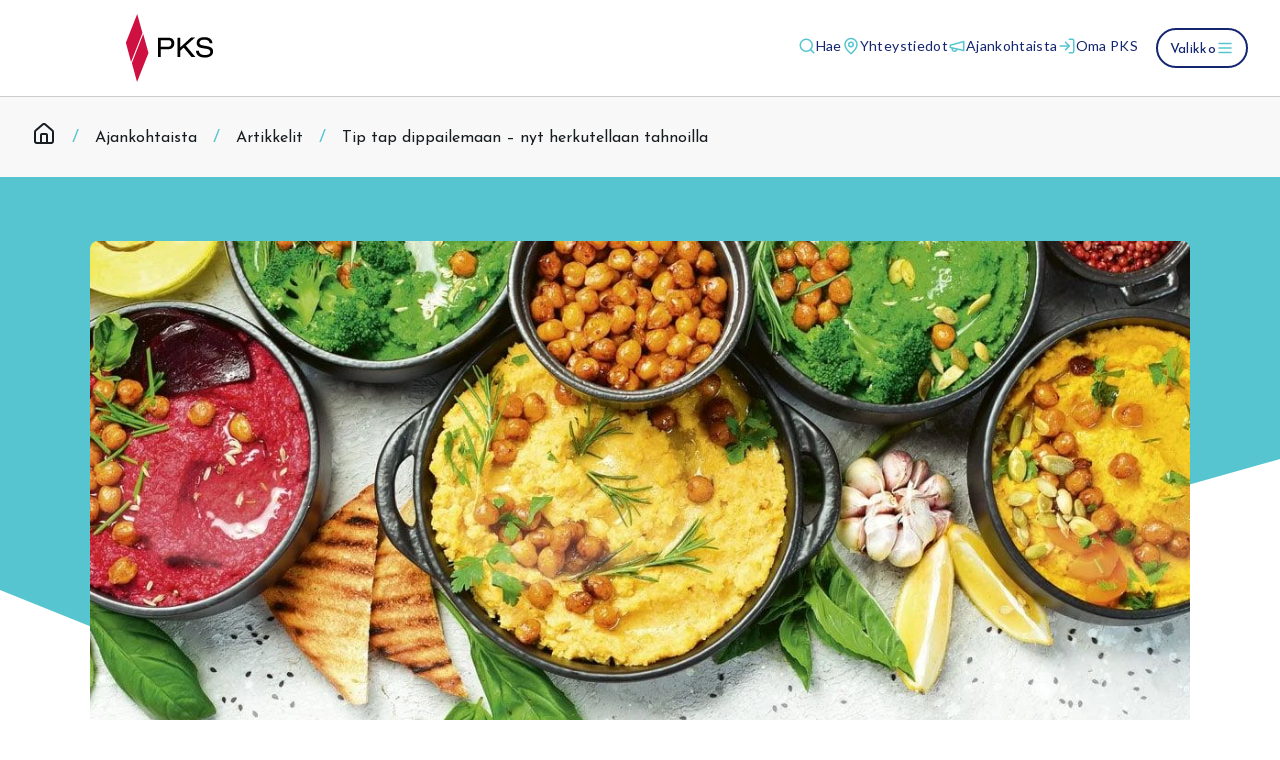

--- FILE ---
content_type: text/html; charset=utf-8
request_url: https://www.pks.fi/ajankohtaista/artikkelit/tip-tap-dippailemaan-nyt-herkutellaan-tahnoilla
body_size: 24766
content:
<!DOCTYPE html><html lang="fi" class="scroll-smooth light focus:scroll-auto __variable_7cfec3 __variable_c99ceb"><head><meta charSet="utf-8"/><meta name="viewport" content="width=device-width, initial-scale=1"/><link rel="preload" as="image" imageSrcSet="https://images.ctfassets.net/36u182xx6k2h/7i9DxsIeJECxhkouwtxXLD/2bb815af3111a885ee5676a522b6bbf8/Hummus.jpg?fm=webp&amp;w=1200&amp;q=85 1x, https://images.ctfassets.net/36u182xx6k2h/7i9DxsIeJECxhkouwtxXLD/2bb815af3111a885ee5676a522b6bbf8/Hummus.jpg?fm=webp&amp;w=2048&amp;q=85 2x"/><link rel="stylesheet" href="/_next/static/css/420eda76bb170c01.css" data-precedence="next"/><link rel="stylesheet" href="/_next/static/css/eb039605b60f89cd.css" data-precedence="next"/><link rel="preload" as="script" fetchPriority="low" href="/_next/static/chunks/webpack-b5a67b42c73d40de.js"/><script src="/_next/static/chunks/4bd1b696-182b6b13bdad92e3.js" async=""></script><script src="/_next/static/chunks/1255-ec6bbb249c65f7db.js" async=""></script><script src="/_next/static/chunks/main-app-f3336e172256d2ab.js" async=""></script><script src="/_next/static/chunks/5416-0009c8cf145547c2.js" async=""></script><script src="/_next/static/chunks/5724-83add3f511e49c30.js" async=""></script><script src="/_next/static/chunks/app/(web)/layout-9737bea4f4c338c8.js" async=""></script><script src="/_next/static/chunks/59650de3-5fbac2ac7776d866.js" async=""></script><script src="/_next/static/chunks/3779-09a01d4aff35fe11.js" async=""></script><script src="/_next/static/chunks/2734-61954169314bddf2.js" async=""></script><script src="/_next/static/chunks/2161-a7afae74239bc765.js" async=""></script><script src="/_next/static/chunks/app/(web)/error-ab7655246061c3cf.js" async=""></script><script src="/_next/static/chunks/2619-024c323f8ca0f6aa.js" async=""></script><script src="/_next/static/chunks/app/(web)/not-found-57993135f4c51e5a.js" async=""></script><script src="/_next/static/chunks/1386-68c41eda1bddc30f.js" async=""></script><script src="/_next/static/chunks/5058-0c9e5363804df06b.js" async=""></script><script src="/_next/static/chunks/101-9e680f5983a62acd.js" async=""></script><script src="/_next/static/chunks/2160-8016f8fffed71df2.js" async=""></script><script src="/_next/static/chunks/7104-042f81d9a8516b87.js" async=""></script><script src="/_next/static/chunks/7589-c5241f442103d889.js" async=""></script><script src="/_next/static/chunks/app/(web)/%5B%5B...slug%5D%5D/layout-2e3623484598f7f0.js" async=""></script><script src="/_next/static/chunks/ee46dcfd-2274e3c6c06facd5.js" async=""></script><script src="/_next/static/chunks/52271efe-0d8390007df2cae9.js" async=""></script><script src="/_next/static/chunks/201-af3b971f74e6890b.js" async=""></script><script src="/_next/static/chunks/8463-50cc8b59e2cccdc6.js" async=""></script><script src="/_next/static/chunks/app/(web)/%5B%5B...slug%5D%5D/page-c2b2d4023bb7eaf4.js" async=""></script><link rel="preload" href="https://www.googletagmanager.com/gtm.js?id=GTM-P5CV2P" as="script"/><meta name="next-size-adjust" content=""/><title>Tip tap dippailemaan – nyt herkutellaan tahnoilla | PKS</title><meta name="description" content="Erilaiset tahnat ja dipit tuovat vaihtelua porukalla herkutteluun tai vaikka joulupöydän alkuruokiin."/><link rel="canonical" href="https://www.pks.fi/ajankohtaista/artikkelit/tip-tap-dippailemaan-nyt-herkutellaan-tahnoilla"/><meta property="og:title" content="Tip tap dippailemaan – nyt herkutellaan tahnoilla | PKS"/><meta property="og:description" content="Erilaiset tahnat ja dipit tuovat vaihtelua porukalla herkutteluun tai vaikka joulupöydän alkuruokiin."/><meta property="og:image" content="https://images.ctfassets.net/36u182xx6k2h/7i9DxsIeJECxhkouwtxXLD/2bb815af3111a885ee5676a522b6bbf8/Hummus.jpg"/><meta property="og:type" content="article"/><meta property="article:published_time" content="2022-12-21"/><meta name="twitter:card" content="summary_large_image"/><meta name="twitter:title" content="Tip tap dippailemaan – nyt herkutellaan tahnoilla | PKS"/><meta name="twitter:description" content="Erilaiset tahnat ja dipit tuovat vaihtelua porukalla herkutteluun tai vaikka joulupöydän alkuruokiin."/><meta name="twitter:image" content="https://images.ctfassets.net/36u182xx6k2h/7i9DxsIeJECxhkouwtxXLD/2bb815af3111a885ee5676a522b6bbf8/Hummus.jpg"/><link rel="shortcut icon" href="/shortcut-icon.png"/><link rel="icon" href="/favicon.ico" type="image/x-icon" sizes="16x16"/><link rel="icon" href="/icon.png"/><link rel="apple-touch-icon" href="/apple-touch-icon.png"/><script src="/_next/static/chunks/polyfills-42372ed130431b0a.js" noModule=""></script></head><body><div hidden=""><!--$--><!--/$--></div><div data-overlay-container="true"><div class="relative"><nav class="group/navbar inset-x-0 top-0 z-40 flex w-full items-center duration-500 ease-in-out transition-transform-opacity sticky border-b border-neutral-gray-3 bg-white" aria-label="Päävalikko"><div class="container-fluid relative flex h-24 w-full flex-row flex-nowrap items-center justify-between gap-4"><div class="flex lg:flex-1"><a href="/"><span class="sr-only">Pohjois-Karjalan Sähkö Oy</span><svg xmlns="http://www.w3.org/2000/svg" width="100%" height="80" viewBox="0 0 134 88" fill="none"><path class="fill-black" fill="currentColor" d="M40.56 53.993h3.129v-8.576h7.953c2.225-.027 3.921-.639 5.09-1.834 1.167-1.197 1.756-2.813 1.764-4.85-.004-2.002-.601-3.524-1.79-4.569-1.19-1.044-2.946-1.57-5.271-1.576H40.56v21.405Zm3.129-11.33v-7.32h8.1c1.197.016 2.093.336 2.687.96.595.623.891 1.453.89 2.49.022 1.106-.28 2.02-.905 2.744-.624.724-1.703 1.1-3.233 1.126h-7.539Z M77.525 53.993h4.316L71.259 41.46l10.02-8.873h-4.434L65.054 43.35V32.588h-3.13v21.405h3.13v-6.985l3.841-3.448 8.63 10.433ZM82.46 46.95c.031 1.952.516 3.483 1.455 4.59.938 1.108 2.141 1.887 3.609 2.34a15.14 15.14 0 0 0 4.627.653 14.054 14.054 0 0 0 4.244-.606c1.377-.418 2.518-1.14 3.422-2.165.905-1.024 1.373-2.438 1.406-4.243-.047-1.44-.474-2.541-1.278-3.302-.805-.761-1.702-1.295-2.69-1.603-.99-.308-1.784-.502-2.384-.583l-5.173-.9c-1.282-.232-2.184-.593-2.705-1.083-.52-.49-.772-1.07-.754-1.736.018-.837.272-1.513.76-2.03.489-.516 1.105-.893 1.85-1.13a7.46 7.46 0 0 1 2.297-.35c1.665.018 2.936.236 3.814.654.877.418 1.489.928 1.834 1.533.346.604.553 1.195.62 1.773h3.131c-.126-1.706-.633-3.05-1.521-4.032-.888-.982-1.996-1.678-3.32-2.087a13.552 13.552 0 0 0-4.143-.595c-2.72.027-4.804.624-6.254 1.79-1.451 1.166-2.183 2.738-2.196 4.714.03 1.374.385 2.445 1.064 3.214a5.982 5.982 0 0 0 2.458 1.68c.959.352 1.871.59 2.74.715l4.79.809c1.224.194 2.183.533 2.875 1.017.692.482 1.044 1.204 1.058 2.162-.03 1.175-.563 2.073-1.601 2.692-1.039.62-2.407.933-4.106.937a11.582 11.582 0 0 1-3.17-.399c-1.024-.276-1.873-.767-2.55-1.471-.676-.704-1.037-1.69-1.08-2.958H82.46Z"></path><path class="fill-brand-red" fill="currentColor" fill-rule="evenodd" d="m23.53 27.506-5.784-20.87-12.49 31.715 5.677 20.978L23.53 27.506ZM30.136 49.602l-5.784-20.87-12.49 31.715 5.677 20.979 12.597-31.824Z" clip-rule="evenodd"></path></svg></a></div><div class="flex h-full items-center gap-2 md:gap-4 lg:gap-8"><ul class="flex h-full flex-row flex-nowrap items-center gap-4 max-md:hidden"><li class="box-border list-none whitespace-nowrap"><a class="z-0 group relative inline-flex items-center justify-center box-border appearance-none select-none subpixel-antialiased overflow-hidden tap-highlight-transparent data-[pressed=true]:scale-[0.97] outline-none data-[focus-visible=true]:z-10 data-[focus-visible=true]:outline-2 data-[focus-visible=true]:outline-focus data-[focus-visible=true]:outline-offset-2 rounded-none [&amp;&gt;svg]:max-w-[theme(spacing.8)] transition-transform-colors-opacity motion-reduce:transition-none bg-transparent data-[hover=true]:bg-primary/20 border-b-2 tracking-wide min-w-fit whitespace-break-spaces !bg-transparent text-brand-blue border-transparent hover:border-brand-teal active:text-brand-blue-700 active:border-brand-blue-700 dark:text-neutral-white dark:hover:border-brand-aqua dark:active:text-brand-aqua dark:active:border-brand-aqua h-auto p-0 gap-3 font-lato text-lg font-normal md:whitespace-nowrap md:text-sm" role="button" tabindex="0" target="_self" href="/haku"><svg stroke="currentColor" fill="none" stroke-width="2" viewBox="0 0 24 24" stroke-linecap="round" stroke-linejoin="round" width="18" height="18" class="group-disabled:text-white text-brand-teal group-active:text-brand-blue-700 dark:group-active:text-brand-teal" xmlns="http://www.w3.org/2000/svg"><circle cx="11" cy="11" r="8"></circle><path d="m21 21-4.3-4.3"></path></svg><span>Hae</span></a></li><li class="box-border list-none whitespace-nowrap"><a class="z-0 group relative inline-flex items-center justify-center box-border appearance-none select-none subpixel-antialiased overflow-hidden tap-highlight-transparent data-[pressed=true]:scale-[0.97] outline-none data-[focus-visible=true]:z-10 data-[focus-visible=true]:outline-2 data-[focus-visible=true]:outline-focus data-[focus-visible=true]:outline-offset-2 rounded-none [&amp;&gt;svg]:max-w-[theme(spacing.8)] transition-transform-colors-opacity motion-reduce:transition-none bg-transparent data-[hover=true]:bg-primary/20 border-b-2 tracking-wide min-w-fit whitespace-break-spaces !bg-transparent text-brand-blue border-transparent hover:border-brand-teal active:text-brand-blue-700 active:border-brand-blue-700 dark:text-neutral-white dark:hover:border-brand-aqua dark:active:text-brand-aqua dark:active:border-brand-aqua h-auto p-0 gap-3 font-lato text-lg font-normal md:whitespace-nowrap md:text-sm" role="button" tabindex="0" target="_self" href="/asiakaspalvelu"><svg stroke="currentColor" fill="none" stroke-width="2" viewBox="0 0 24 24" stroke-linecap="round" stroke-linejoin="round" width="18" height="18" class="group-disabled:text-white text-brand-teal group-active:text-brand-blue-700 dark:group-active:text-brand-teal" xmlns="http://www.w3.org/2000/svg"><path d="M20 10c0 4.993-5.539 10.193-7.399 11.799a1 1 0 0 1-1.202 0C9.539 20.193 4 14.993 4 10a8 8 0 0 1 16 0"></path><circle cx="12" cy="10" r="3"></circle></svg><span>Yhteystiedot</span></a></li><li class="box-border list-none whitespace-nowrap"><a class="z-0 group relative inline-flex items-center justify-center box-border appearance-none select-none subpixel-antialiased overflow-hidden tap-highlight-transparent data-[pressed=true]:scale-[0.97] outline-none data-[focus-visible=true]:z-10 data-[focus-visible=true]:outline-2 data-[focus-visible=true]:outline-focus data-[focus-visible=true]:outline-offset-2 rounded-none [&amp;&gt;svg]:max-w-[theme(spacing.8)] transition-transform-colors-opacity motion-reduce:transition-none bg-transparent data-[hover=true]:bg-primary/20 border-b-2 tracking-wide min-w-fit whitespace-break-spaces !bg-transparent text-brand-blue border-transparent hover:border-brand-teal active:text-brand-blue-700 active:border-brand-blue-700 dark:text-neutral-white dark:hover:border-brand-aqua dark:active:text-brand-aqua dark:active:border-brand-aqua h-auto p-0 gap-3 font-lato text-lg font-normal md:whitespace-nowrap md:text-sm" role="button" tabindex="0" target="_self" href="/ajankohtaista"><svg stroke="currentColor" fill="none" stroke-width="2" viewBox="0 0 24 24" stroke-linecap="round" stroke-linejoin="round" width="18" height="18" class="group-disabled:text-white text-brand-teal group-active:text-brand-blue-700 dark:group-active:text-brand-teal" xmlns="http://www.w3.org/2000/svg"><path d="m3 11 18-5v12L3 14v-3z"></path><path d="M11.6 16.8a3 3 0 1 1-5.8-1.6"></path></svg><span>Ajankohtaista</span></a></li><li class="box-border list-none whitespace-nowrap"><a class="z-0 group relative inline-flex items-center justify-center box-border appearance-none select-none subpixel-antialiased overflow-hidden tap-highlight-transparent data-[pressed=true]:scale-[0.97] outline-none data-[focus-visible=true]:z-10 data-[focus-visible=true]:outline-2 data-[focus-visible=true]:outline-focus data-[focus-visible=true]:outline-offset-2 rounded-none [&amp;&gt;svg]:max-w-[theme(spacing.8)] transition-transform-colors-opacity motion-reduce:transition-none bg-transparent data-[hover=true]:bg-primary/20 border-b-2 tracking-wide min-w-fit whitespace-break-spaces !bg-transparent text-brand-blue border-transparent hover:border-brand-teal active:text-brand-blue-700 active:border-brand-blue-700 dark:text-neutral-white dark:hover:border-brand-aqua dark:active:text-brand-aqua dark:active:border-brand-aqua h-auto p-0 gap-3 font-lato text-lg font-normal md:whitespace-nowrap md:text-sm" role="button" tabindex="0" target="_blank" href="https://oma.pks.fi/"><svg stroke="currentColor" fill="none" stroke-width="2" viewBox="0 0 24 24" stroke-linecap="round" stroke-linejoin="round" width="18" height="18" class="group-disabled:text-white text-brand-teal group-active:text-brand-blue-700 dark:group-active:text-brand-teal" xmlns="http://www.w3.org/2000/svg"><path d="M15 3h4a2 2 0 0 1 2 2v14a2 2 0 0 1-2 2h-4"></path><polyline points="10 17 15 12 10 7"></polyline><line x1="15" x2="3" y1="12" y2="12"></line></svg><span>Oma PKS</span></a></li></ul><div class="flex flex-nowrap justify-end md:hidden"><a class="z-0 group relative inline-flex items-center justify-center box-border appearance-none select-none whitespace-nowrap subpixel-antialiased overflow-hidden tap-highlight-transparent data-[pressed=true]:scale-[0.97] outline-none data-[focus-visible=true]:z-10 data-[focus-visible=true]:outline-2 data-[focus-visible=true]:outline-focus data-[focus-visible=true]:outline-offset-2 min-w-16 rounded-full [&amp;&gt;svg]:max-w-[theme(spacing.8)] transition-transform-colors-opacity motion-reduce:transition-none data-[hover=true]:opacity-hover border-2 tracking-wide uppercase bg-brand-blue text-neutral-white border-brand-blue hover:bg-transparent hover:text-brand-blue hover:border-brand-blue active:bg-brand-blue-700 active:text-neutral-white active:border-brand-blue-700 dark:bg-brand-teal dark:text-brand-blue dark:border-brand-teal dark:hover:bg-brand-aqua dark:hover:text-brand-blue dark:hover:border-brand-aqua dark:active:bg-brand-teal dark:active:text-brand-blue dark:active:border-brand-teal h-10 py-1 px-3 gap-2 font-lato text-sm font-normal" role="button" tabindex="0" target="_blank" href="https://www.pks.fi/sahkosopimus-kotiin"><span class="font-josefin-centered">Tee sopimus</span></a></div><div class="hidden min-w-[110px] flex-nowrap justify-end md:flex"><button class="z-0 group relative inline-flex items-center justify-center box-border appearance-none select-none whitespace-nowrap subpixel-antialiased overflow-hidden tap-highlight-transparent data-[pressed=true]:scale-[0.97] outline-none data-[focus-visible=true]:z-10 data-[focus-visible=true]:outline-2 data-[focus-visible=true]:outline-focus data-[focus-visible=true]:outline-offset-2 min-w-16 rounded-full [&amp;&gt;svg]:max-w-[theme(spacing.8)] transition-transform-colors-opacity motion-reduce:transition-none data-[hover=true]:opacity-hover border-2 tracking-wide bg-transparent text-brand-blue border-brand-blue hover:bg-brand-blue hover:text-neutral-white hover:border-brand-blue active:bg-transparent active:text-brand-blue-700 active:border-black dark:bg-transparent dark:text-neutral-white dark:border-neutral-white dark:hover:bg-brand-aqua dark:hover:text-brand-blue dark:hover:border-brand-aqua dark:active:bg-brand-teal dark:active:text-brand-blue dark:active:border-brand-teal h-10 py-1 px-3 gap-2 font-lato text-sm font-normal normal-case" type="button" aria-label="Avaa valikko"><span class="font-josefin-centered">Valikko</span><svg stroke="currentColor" fill="none" stroke-width="2" viewBox="0 0 24 24" stroke-linecap="round" stroke-linejoin="round" width="18" height="18" class="group-disabled:text-white text-brand-teal group-active:text-neutral-black dark:text-brand-teal dark:group-active:text-brand-blue" xmlns="http://www.w3.org/2000/svg"><line x1="4" x2="20" y1="12" y2="12"></line><line x1="4" x2="20" y1="6" y2="6"></line><line x1="4" x2="20" y1="18" y2="18"></line></svg></button></div><div class="ms-4 flex flex-nowrap justify-end md:hidden"><button class="z-0 group relative inline-flex items-center justify-center box-border appearance-none select-none whitespace-nowrap subpixel-antialiased overflow-hidden tap-highlight-transparent data-[pressed=true]:scale-[0.97] outline-none data-[focus-visible=true]:z-10 data-[focus-visible=true]:outline-2 data-[focus-visible=true]:outline-focus data-[focus-visible=true]:outline-offset-2 !gap-0 transition-transform-colors-opacity motion-reduce:transition-none data-[hover=true]:bg-primary/20 min-w-8 tracking-wide text-neutral-white border-brand-blue hover:bg-transparent hover:text-brand-blue hover:border-brand-blue active:text-neutral-white dark:text-brand-blue dark:border-brand-teal dark:hover:text-brand-blue dark:hover:border-brand-aqua dark:active:text-brand-blue h-10 gap-2 bg-transparent active:bg-transparent active:border-brand-blue dark:bg-transparent dark:hover:bg-transparent dark:active:bg-transparent dark:active:border-white aspect-square w-auto rounded-full p-0 font-lato text-sm font-normal normal-case" type="button" aria-label="Avaa valikko"><span class="font-josefin-centered"></span><svg stroke="currentColor" fill="none" stroke-width="1" viewBox="0 0 24 24" stroke-linecap="round" stroke-linejoin="round" width="34" height="34" class="group-disabled:text-white dark:text-brand-blue text-brand-blue" xmlns="http://www.w3.org/2000/svg"><line x1="4" x2="20" y1="12" y2="12"></line><line x1="4" x2="20" y1="6" y2="6"></line><line x1="4" x2="20" y1="18" y2="18"></line></svg></button></div></div></div></nav><span hidden="" style="position:fixed;top:1px;left:1px;width:1px;height:0;padding:0;margin:-1px;overflow:hidden;clip:rect(0, 0, 0, 0);white-space:nowrap;border-width:0;display:none"></span><div class="bg-neutral-gray-1"><div class="container-fluid flex items-center py-7"><nav data-slot="base" aria-label="Breadcrumbs"><ol data-slot="list" class="flex flex-wrap list-none rounded-small"><li data-slot="base" class="flex items-center font-josefin-centered text-lg leading-none" href="/"><span href="/" data-slot="item" data-current="true" class="flex gap-1 items-center whitespace-nowrap line-clamp-1 tap-highlight-transparent outline-none data-[focus-visible=true]:z-10 data-[focus-visible=true]:outline-2 data-[focus-visible=true]:outline-focus data-[focus-visible=true]:outline-offset-2 text-medium no-underline cursor-default transition-opacity text-neutral-black -mt-2" aria-disabled="true" data-react-aria-pressable="true" role="link" aria-current="page"><svg stroke="currentColor" fill="none" stroke-width="2" viewBox="0 0 24 24" stroke-linecap="round" stroke-linejoin="round" width="24" height="24" aria-label="Etusivu" xmlns="http://www.w3.org/2000/svg"><path d="M15 21v-8a1 1 0 0 0-1-1h-4a1 1 0 0 0-1 1v8"></path><path d="M3 10a2 2 0 0 1 .709-1.528l7-5.999a2 2 0 0 1 2.582 0l7 5.999A2 2 0 0 1 21 10v9a2 2 0 0 1-2 2H5a2 2 0 0 1-2-2z"></path></svg></span></li></ol></nav></div></div></div><main><div class="relative flex w-full items-center pt-16"><svg xmlns="http://www.w3.org/2000/svg" width="1728" height="548" fill="none" viewBox="0 0 1728 548" preserveAspectRatio="xMidYMax slice" class="absolute left-0 top-0 z-0 mx-auto hidden w-full sm:block undefined text-brand-teal"><path fill="currentColor" d="M0 323.09 559.88 548 1728 218.97V0H0v323.09Z"></path></svg><div class="container-lg relative z-10 mx-auto"><img alt="Hummus" width="1100" height="800" decoding="async" data-nimg="1" class="aspect-video rounded-lg object-cover" style="color:transparent" srcSet="https://images.ctfassets.net/36u182xx6k2h/7i9DxsIeJECxhkouwtxXLD/2bb815af3111a885ee5676a522b6bbf8/Hummus.jpg?fm=webp&amp;w=1200&amp;q=85 1x, https://images.ctfassets.net/36u182xx6k2h/7i9DxsIeJECxhkouwtxXLD/2bb815af3111a885ee5676a522b6bbf8/Hummus.jpg?fm=webp&amp;w=2048&amp;q=85 2x" src="https://images.ctfassets.net/36u182xx6k2h/7i9DxsIeJECxhkouwtxXLD/2bb815af3111a885ee5676a522b6bbf8/Hummus.jpg?fm=webp&amp;w=2048&amp;q=85"/></div></div><div class="container my-16 flex max-w-screen-md flex-col gap-10"><div class="flex flex-col gap-4"><div class="flex h-4 items-center space-x-3 text-small text-neutral-gray-4"><span>21.12.2022</span></div><h1 class="text-brand-blue">Tip tap dippailemaan – nyt herkutellaan tahnoilla</h1><p class="text-lead mb-0 mt-4 text-neutral-black">Erilaiset tahnat ja dipit tuovat vaihtelua porukalla herkutteluun tai vaikka joulupöydän alkuruokiin. Oman pakastimen aineksilla ja kotimaisia kasviksia ja juureksia hyödyntämällä saat makunystyrätkin laulamaan.</p></div><div class="prose max-w-none text-inherit prose-h2:heading-2 prose-h3:heading-3 prose-h4:heading-4 prose-h5:heading-5 prose-h6:heading-6 prose-p:paragraph prose-a:text-inherit prose-ul:my-0"><p>Yhdessä tekeminen ja oleminen tuntuu taas erityisen mukavalta, ja siihen kuuluu aina myös syöminen. Helppo, herkullinen naposteluruoka yhteisiin hetkiin syntyy hyödyntämällä erilaisia dippejä ja tahnoja. Jo kermaviilistä saa maukkaan käyttämällä mielikuvitusta ja mausteita, mutta joskus voi löytää myös aivan uusia makuja ja suosikkeja. Hummukseen käyvät hyvin punajuuret, ja juureksista ja herneistä saa sinällään oivia tahnoja. Sillitartar vie kielen mennessään, ja mätidippi on oiva alkuruoka juhlavallekin illalliselle. Suklaahummus jälkiruokana tarjoaa vielä lopuksi makean dippailuelämyksen ja aimo annoksen vitamiineja.</p><p>Kutsu ystävät yhteen ja nauti tunnelmasta. Näillä ohjeilla pääset alkuun. Soveltamalla reseptejä oman kaappisi sisällön mukaiseksi voit löytää aivan uusia säveliä makumaailmaan.</p><div><figure><img alt="Erilaisia hummuksia" loading="lazy" width="1200" height="675" decoding="async" data-nimg="1" class="w-full rounded-lg" style="color:transparent" srcSet="https://images.ctfassets.net/36u182xx6k2h/6Ty2PAWkQaCAZHK4VSOiWZ/0bd0921855aa432bb588f571d3457711/Hummuksia.jpg?fm=webp&amp;w=1200&amp;q=75 1x, https://images.ctfassets.net/36u182xx6k2h/6Ty2PAWkQaCAZHK4VSOiWZ/0bd0921855aa432bb588f571d3457711/Hummuksia.jpg?fm=webp&amp;w=2048&amp;q=75 2x" src="https://images.ctfassets.net/36u182xx6k2h/6Ty2PAWkQaCAZHK4VSOiWZ/0bd0921855aa432bb588f571d3457711/Hummuksia.jpg?fm=webp&amp;w=2048&amp;q=75"/><figcaption>Erilaisia hummuksia</figcaption></figure></div><h2><b>Jouluhummus</b></h2><p>6 annosta</p><ul><li><p>2 punajuurta</p></li><li><p>2 ½ dl tummaa glögiä</p></li><li><p>1 tlk (380/230 g) esikeitettyjä kikherneitä valutettuina</p></li><li><p>2 rkl tahinia</p></li><li><p>1 rkl sitruunamehua</p></li><li><p>ripaus suolaa</p></li><li><p>Pinnalle:</p></li><li><p>½ palaa (à 170 g) aurajuustoa</p></li><li><p>5 pehmeää, kivetöntä taatelia</p></li><li><p>1 tl oliiviöljyä</p></li></ul><p><b>Valmistus:</b></p><ol><li><p>Kuori ja kuutioi punajuuret. Keitä ne kypsiksi kannen alla glögissä.</p></li><li><p>Lisää kattilaan valutetut kikherneet, tahini, sitruunamehu ja suola.</p></li><li><p>Soseuta sauvasekoittimella tahnaksi. Anna makujen tekeytyä hetki viileässä.</p></li><li><p>Annostele tarjoilukulhoon. Kerrostele pinnalle murennettu aurajuusto ja viipaloidut taatelit. Pirskottele oliiviöljy pinnalle.</p></li><li><p>Dippaile hummukseen keksejä, näkkäriä, ruissipsejä, perunalastuja yms.</p></li></ol><h2><b>Yrttihummus</b></h2><p>6 annosta</p><ul><li><p>1 tlk (380 g) kikherneitä</p></li><li><p>1 valkosipulinkynsi</p></li><li><p>1 ruukku persiljaa</p></li><li><p>1 ruukku ruohosipulia</p></li><li><p>½ ruukkua basilikaa</p></li><li><p>½ dl rypsiöljyä</p></li><li><p>2 rkl sitruunamehua</p></li><li><p>1 rkl tahinia</p></li><li><p>½ tl suolaa</p></li><li><p>ripaus mustapippuria</p></li><li><p>1 ½ dl vettä</p></li></ul><p><b>Valmistus:</b></p><ol><li><p>Huuhtele ja valuta kikherneet. Hienonna kuorittu valkosipulinkynsi veitsellä. Hienonna myös yrttejä hieman veitsellä.</p></li><li><p>Soseuta kaikki hummuksen ainekset sauvasekoittimella. Lisää vettä tarpeen mukaan, jotta saat tahnasta sopivan paksuista. Tarjoa yrttihummus dippinä tai levitteenä.</p></li></ol><p><i>(K-Ruoka)</i></p><p><i></i></p><h2><b>Suklaahummus</b></h2><div class="my-10 bg-white py-0"><div class=""><div class="flex-col relative overflow-hidden h-auto text-foreground box-border outline-none data-[focus-visible=true]:z-10 data-[focus-visible=true]:outline-2 data-[focus-visible=true]:outline-focus data-[focus-visible=true]:outline-offset-2 shadow-none rounded-medium transition-transform-background motion-reduce:transition-none grid grid-cols-1 md:grid-cols-2 md:grid-rows-1 gap-2 bg-transparent" tabindex="-1"><div class="relative max-md:hidden md:flex-1 md:order-2 not-prose"><img alt="Suklaa hedelmät" loading="lazy" decoding="async" data-nimg="fill" class="rounded-2xl object-cover" style="position:absolute;height:100%;width:100%;left:0;top:0;right:0;bottom:0;color:transparent" sizes="(max-width: 768px) 100vw, (max-width: 1200px) 50vw, 33vw" srcSet="https://images.ctfassets.net/36u182xx6k2h/2hfnffFsl5acHB4D1idlZP/a9549e7de7eb3616529533fa10ed7183/suklaa_hedelmat-768x547.jpg?fm=webp&amp;w=256&amp;q=65 256w, https://images.ctfassets.net/36u182xx6k2h/2hfnffFsl5acHB4D1idlZP/a9549e7de7eb3616529533fa10ed7183/suklaa_hedelmat-768x547.jpg?fm=webp&amp;w=384&amp;q=65 384w, https://images.ctfassets.net/36u182xx6k2h/2hfnffFsl5acHB4D1idlZP/a9549e7de7eb3616529533fa10ed7183/suklaa_hedelmat-768x547.jpg?fm=webp&amp;w=640&amp;q=65 640w, https://images.ctfassets.net/36u182xx6k2h/2hfnffFsl5acHB4D1idlZP/a9549e7de7eb3616529533fa10ed7183/suklaa_hedelmat-768x547.jpg?fm=webp&amp;w=750&amp;q=65 750w, https://images.ctfassets.net/36u182xx6k2h/2hfnffFsl5acHB4D1idlZP/a9549e7de7eb3616529533fa10ed7183/suklaa_hedelmat-768x547.jpg?fm=webp&amp;w=828&amp;q=65 828w, https://images.ctfassets.net/36u182xx6k2h/2hfnffFsl5acHB4D1idlZP/a9549e7de7eb3616529533fa10ed7183/suklaa_hedelmat-768x547.jpg?fm=webp&amp;w=1080&amp;q=65 1080w, https://images.ctfassets.net/36u182xx6k2h/2hfnffFsl5acHB4D1idlZP/a9549e7de7eb3616529533fa10ed7183/suklaa_hedelmat-768x547.jpg?fm=webp&amp;w=1200&amp;q=65 1200w, https://images.ctfassets.net/36u182xx6k2h/2hfnffFsl5acHB4D1idlZP/a9549e7de7eb3616529533fa10ed7183/suklaa_hedelmat-768x547.jpg?fm=webp&amp;w=1920&amp;q=65 1920w, https://images.ctfassets.net/36u182xx6k2h/2hfnffFsl5acHB4D1idlZP/a9549e7de7eb3616529533fa10ed7183/suklaa_hedelmat-768x547.jpg?fm=webp&amp;w=2048&amp;q=65 2048w, https://images.ctfassets.net/36u182xx6k2h/2hfnffFsl5acHB4D1idlZP/a9549e7de7eb3616529533fa10ed7183/suklaa_hedelmat-768x547.jpg?fm=webp&amp;w=2048&amp;q=65 3840w" src="https://images.ctfassets.net/36u182xx6k2h/2hfnffFsl5acHB4D1idlZP/a9549e7de7eb3616529533fa10ed7183/suklaa_hedelmat-768x547.jpg?fm=webp&amp;w=2048&amp;q=65"/></div><img alt="Suklaa hedelmät" loading="lazy" width="768" height="547" decoding="async" data-nimg="1" class="aspect-video w-full rounded-2xl object-cover md:hidden" style="color:transparent" srcSet="https://images.ctfassets.net/36u182xx6k2h/2hfnffFsl5acHB4D1idlZP/a9549e7de7eb3616529533fa10ed7183/suklaa_hedelmat-768x547.jpg?fm=webp&amp;w=828&amp;q=75 1x, https://images.ctfassets.net/36u182xx6k2h/2hfnffFsl5acHB4D1idlZP/a9549e7de7eb3616529533fa10ed7183/suklaa_hedelmat-768x547.jpg?fm=webp&amp;w=1920&amp;q=75 2x" src="https://images.ctfassets.net/36u182xx6k2h/2hfnffFsl5acHB4D1idlZP/a9549e7de7eb3616529533fa10ed7183/suklaa_hedelmat-768x547.jpg?fm=webp&amp;w=1920&amp;q=75"/><div class="relative w-full flex-auto place-content-inherit align-items-inherit h-auto break-words text-left overflow-y-auto subpixel-antialiased flex flex-col items-start justify-start gap-4 p-0 md:flex-1 px-0 py-0 md:my-0 md:py-0 md:pe-6"><div class="w-full text-neutral-gray-5"><div class="prose max-w-none text-inherit prose-h2:heading-2 prose-h3:heading-3 prose-h4:heading-4 prose-h5:heading-5 prose-h6:heading-6 prose-p:paragraph prose-a:text-inherit prose-ul:my-0"><p>6 annosta</p><ul><li><p>1 tlk (380/230 g) kikherneitä</p></li><li><p>¾ dl kaurajuomaa</p></li><li><p>½–¾ dl vaahterasiirappia tai hunajaa</p></li><li><p>1 dl tummaa kaakaojauhetta</p></li><li><p>1 rkl rypsiöljyä</p></li></ul><p></p></div></div></div></div></div></div><p><b>Valmistus:</b></p><ol><li><p>Valuta kikherneet ja huuhtele ne kylmällä vedellä. Soseuta kaikki ainekset sauvasekoittimella samettiseksi tahnaksi.</p></li><li><p>Tarjoa hummus dippinä hedelmien, marjojen ja keksien kanssa.</p></li></ol><p><i>(K-Ruoka)</i></p><h2><b>Feta-hernetahna</b></h2><ul><li><p>100 g fetaa</p></li><li><p>1 pss (200 g) pakasteherneitä</p></li><li><p>10 vihreää, kivetöntä oliivia</p></li><li><p>1 valkosipulinkynsi</p></li><li><p>½ dl mintun lehtiä</p></li><li><p>1–2 rkl oliiviöljyä</p></li><li><p>suolaa</p></li><li><p>mustapippuria</p></li></ul><p><b>Valmistus:</b></p><ol><li><p>Sulata herneet. </p></li><li><p>Pane feta, herneet, oliivit, valkosipulinkynsi ja mintun lehdet tehosekoittimeen. </p></li><li><p>Pyöräytä ainekset tahnaksi. </p></li><li><p>Lisää öljy ja mausteet ja anna koneen käydä vielä hetki.
<i>(Anna)</i></p></li></ol><div><figure><img alt="Porkkana kurpitsansiemen tahna" loading="lazy" width="1200" height="675" decoding="async" data-nimg="1" class="w-full rounded-lg" style="color:transparent" srcSet="https://images.ctfassets.net/36u182xx6k2h/67s6ZV8u6ATxibPGIph4Jq/46b0fb6a55fad3a25f6396ab21dc78e8/porkkana_kurpitsansiemen_tahna.jpg?fm=webp&amp;w=1200&amp;q=75 1x, https://images.ctfassets.net/36u182xx6k2h/67s6ZV8u6ATxibPGIph4Jq/46b0fb6a55fad3a25f6396ab21dc78e8/porkkana_kurpitsansiemen_tahna.jpg?fm=webp&amp;w=2048&amp;q=75 2x" src="https://images.ctfassets.net/36u182xx6k2h/67s6ZV8u6ATxibPGIph4Jq/46b0fb6a55fad3a25f6396ab21dc78e8/porkkana_kurpitsansiemen_tahna.jpg?fm=webp&amp;w=2048&amp;q=75"/><figcaption>Porkkana kurpitsansiemen tahna</figcaption></figure></div><h2><b>Kurpitsansiemen-porkkanatahna</b></h2><ul><li><p>500 g porkkanoita</p></li><li><p>2 valkosipulinkynttä</p></li><li><p>5 rkl rypsiöljyä</p></li><li><p>1 tl omena- tai valkoviinietikkaa</p></li><li><p>½ tl suolaa</p></li><li><p>¼ tl rouhittua mustapippuria</p></li><li><p>4 rkl kurpitsansiemeniä</p></li></ul><p><b>Valmistus:</b></p><ol><li><p>Säädä uuni 200 asteeseen. </p></li><li><p>Pese ja kuori porkkanat. Halkaise niistä isoimmat. </p></li><li><p>Laita porkkanat uunivuokaan ja valuta 1 rkl öljyä päälle. </p></li><li><p>Lisää valkosipulinkynnet. Kypsennä uunissa pehmeiksi, noin 30 minuuttia. </p></li><li><p>Paloittele porkkanat ja kuori valkosipulit. </p></li><li><p>Soseuta porkkanat, valkosipulit, 4 rkl öljyä ja 2 rkl kurpitsansiemeniä teho- tai sauvasekoittimella. </p></li><li><p>Lisää suola, pippuri ja tarvittaessa tilkka öljyä. </p></li><li><p>Lisää viinietikkaa, jos haluat makuun terävyyttä. </p></li><li><p>Lusikoi tahna kulhoon ja ripottele loput siemenet pinnalle.</p></li></ol><p><i>(Kotiliesi)</i></p><h2><b>Punajuuritahna</b></h2><div class="my-10 bg-white py-0"><div class=""><div class="flex-col relative overflow-hidden h-auto text-foreground box-border outline-none data-[focus-visible=true]:z-10 data-[focus-visible=true]:outline-2 data-[focus-visible=true]:outline-focus data-[focus-visible=true]:outline-offset-2 shadow-none rounded-medium transition-transform-background motion-reduce:transition-none grid grid-cols-1 md:grid-cols-2 md:grid-rows-1 gap-2 bg-transparent" tabindex="-1"><div class="relative max-md:hidden md:flex-1 md:order-2 not-prose"><img alt="Punajuuri hummus" loading="lazy" decoding="async" data-nimg="fill" class="rounded-2xl object-cover" style="position:absolute;height:100%;width:100%;left:0;top:0;right:0;bottom:0;color:transparent" sizes="(max-width: 768px) 100vw, (max-width: 1200px) 50vw, 33vw" srcSet="https://images.ctfassets.net/36u182xx6k2h/ATjc8d8Cb0MXYdbE8gpCn/f73f46c9c5d84fb3632cb8becf250253/punajuuri_hummus-768x432.jpg?fm=webp&amp;w=256&amp;q=65 256w, https://images.ctfassets.net/36u182xx6k2h/ATjc8d8Cb0MXYdbE8gpCn/f73f46c9c5d84fb3632cb8becf250253/punajuuri_hummus-768x432.jpg?fm=webp&amp;w=384&amp;q=65 384w, https://images.ctfassets.net/36u182xx6k2h/ATjc8d8Cb0MXYdbE8gpCn/f73f46c9c5d84fb3632cb8becf250253/punajuuri_hummus-768x432.jpg?fm=webp&amp;w=640&amp;q=65 640w, https://images.ctfassets.net/36u182xx6k2h/ATjc8d8Cb0MXYdbE8gpCn/f73f46c9c5d84fb3632cb8becf250253/punajuuri_hummus-768x432.jpg?fm=webp&amp;w=750&amp;q=65 750w, https://images.ctfassets.net/36u182xx6k2h/ATjc8d8Cb0MXYdbE8gpCn/f73f46c9c5d84fb3632cb8becf250253/punajuuri_hummus-768x432.jpg?fm=webp&amp;w=828&amp;q=65 828w, https://images.ctfassets.net/36u182xx6k2h/ATjc8d8Cb0MXYdbE8gpCn/f73f46c9c5d84fb3632cb8becf250253/punajuuri_hummus-768x432.jpg?fm=webp&amp;w=1080&amp;q=65 1080w, https://images.ctfassets.net/36u182xx6k2h/ATjc8d8Cb0MXYdbE8gpCn/f73f46c9c5d84fb3632cb8becf250253/punajuuri_hummus-768x432.jpg?fm=webp&amp;w=1200&amp;q=65 1200w, https://images.ctfassets.net/36u182xx6k2h/ATjc8d8Cb0MXYdbE8gpCn/f73f46c9c5d84fb3632cb8becf250253/punajuuri_hummus-768x432.jpg?fm=webp&amp;w=1920&amp;q=65 1920w, https://images.ctfassets.net/36u182xx6k2h/ATjc8d8Cb0MXYdbE8gpCn/f73f46c9c5d84fb3632cb8becf250253/punajuuri_hummus-768x432.jpg?fm=webp&amp;w=2048&amp;q=65 2048w, https://images.ctfassets.net/36u182xx6k2h/ATjc8d8Cb0MXYdbE8gpCn/f73f46c9c5d84fb3632cb8becf250253/punajuuri_hummus-768x432.jpg?fm=webp&amp;w=2048&amp;q=65 3840w" src="https://images.ctfassets.net/36u182xx6k2h/ATjc8d8Cb0MXYdbE8gpCn/f73f46c9c5d84fb3632cb8becf250253/punajuuri_hummus-768x432.jpg?fm=webp&amp;w=2048&amp;q=65"/></div><img alt="Punajuuri hummus" loading="lazy" width="768" height="432" decoding="async" data-nimg="1" class="aspect-video w-full rounded-2xl object-cover md:hidden" style="color:transparent" srcSet="https://images.ctfassets.net/36u182xx6k2h/ATjc8d8Cb0MXYdbE8gpCn/f73f46c9c5d84fb3632cb8becf250253/punajuuri_hummus-768x432.jpg?fm=webp&amp;w=828&amp;q=75 1x, https://images.ctfassets.net/36u182xx6k2h/ATjc8d8Cb0MXYdbE8gpCn/f73f46c9c5d84fb3632cb8becf250253/punajuuri_hummus-768x432.jpg?fm=webp&amp;w=1920&amp;q=75 2x" src="https://images.ctfassets.net/36u182xx6k2h/ATjc8d8Cb0MXYdbE8gpCn/f73f46c9c5d84fb3632cb8becf250253/punajuuri_hummus-768x432.jpg?fm=webp&amp;w=1920&amp;q=75"/><div class="relative w-full flex-auto place-content-inherit align-items-inherit h-auto break-words text-left overflow-y-auto subpixel-antialiased flex flex-col items-start justify-start gap-4 p-0 md:flex-1 px-0 py-0 md:my-0 md:py-0 md:pe-6"><div class="w-full text-neutral-gray-5"><div class="prose max-w-none text-inherit prose-h2:heading-2 prose-h3:heading-3 prose-h4:heading-4 prose-h5:heading-5 prose-h6:heading-6 prose-p:paragraph prose-a:text-inherit prose-ul:my-0"><p>20 annosta</p><ul><li><p>2 kg punajuuria</p></li><li><p>2 valkosipulinkynttä</p></li><li><p>1 punainen chili</p></li><li><p>1 ½ dl oliiviöljyä</p></li><li><p>1 dl turkkilaista jogurttia</p></li><li><p>2 rkl hunajaa</p></li><li><p>2 tl sumakkimaustetta</p></li><li><p>2 tl suolaa</p></li></ul><p></p></div></div></div></div></div></div><p><b>Koristeluun:</b></p><ul><li><p>4 rkl hasselpähkinöitä</p></li><li><p>100 g vuohenjuustoa</p></li></ul><p><b>Valmistus:</b></p><ol><li><p>Paahda punajuuria 225 asteessa noin tunti. Anna jäähtyä vähän ja kuori.</p></li><li><p>Pilko jäähtyneet punajuuret suoraan tehosekoittimen kulhoon. Lisää sinne valkosipulinkynnet ja chili. Käynnistä kone. Lisää koneen käydessä oliiviöljy ohuena nauhana. Lusikoi tahna sekoituskulhoon. Lisää joukkoon turkkilainen jogurtti, hunaja, sumakki ja suola. Sekoita. Anna makujen tasaantua jääkaapissa seuraavaan päivään.</p></li><li><p>Paahda hasselpähkinät kuivalla pannulla ja murskaa niitä vähän. Koristele tahna pähkinöillä ja murusta päälle vuohenjuusto juuri ennen tarjoilua.
</p><p><i>(Kotiliesi)</i></p></li></ol><p></p><h2>Mätidippi</h2><div class="my-10 bg-white py-0"><div class=""><div class="flex-col relative overflow-hidden h-auto text-foreground box-border outline-none data-[focus-visible=true]:z-10 data-[focus-visible=true]:outline-2 data-[focus-visible=true]:outline-focus data-[focus-visible=true]:outline-offset-2 shadow-none rounded-medium transition-transform-background motion-reduce:transition-none grid grid-cols-1 md:grid-cols-2 md:grid-rows-1 gap-2 bg-transparent" tabindex="-1"><div class="relative max-md:hidden md:flex-1 md:order-2 not-prose"><img alt="" loading="lazy" decoding="async" data-nimg="fill" class="rounded-2xl object-cover" style="position:absolute;height:100%;width:100%;left:0;top:0;right:0;bottom:0;color:transparent" sizes="(max-width: 768px) 100vw, (max-width: 1200px) 50vw, 33vw" srcSet="https://images.ctfassets.net/36u182xx6k2h/m4uFZpJfBwLrik4wNTQLO/9ca35eb81693ad35fdbb082d9e2b43d9/matidippi-768x577.jpg?fm=webp&amp;w=256&amp;q=65 256w, https://images.ctfassets.net/36u182xx6k2h/m4uFZpJfBwLrik4wNTQLO/9ca35eb81693ad35fdbb082d9e2b43d9/matidippi-768x577.jpg?fm=webp&amp;w=384&amp;q=65 384w, https://images.ctfassets.net/36u182xx6k2h/m4uFZpJfBwLrik4wNTQLO/9ca35eb81693ad35fdbb082d9e2b43d9/matidippi-768x577.jpg?fm=webp&amp;w=640&amp;q=65 640w, https://images.ctfassets.net/36u182xx6k2h/m4uFZpJfBwLrik4wNTQLO/9ca35eb81693ad35fdbb082d9e2b43d9/matidippi-768x577.jpg?fm=webp&amp;w=750&amp;q=65 750w, https://images.ctfassets.net/36u182xx6k2h/m4uFZpJfBwLrik4wNTQLO/9ca35eb81693ad35fdbb082d9e2b43d9/matidippi-768x577.jpg?fm=webp&amp;w=828&amp;q=65 828w, https://images.ctfassets.net/36u182xx6k2h/m4uFZpJfBwLrik4wNTQLO/9ca35eb81693ad35fdbb082d9e2b43d9/matidippi-768x577.jpg?fm=webp&amp;w=1080&amp;q=65 1080w, https://images.ctfassets.net/36u182xx6k2h/m4uFZpJfBwLrik4wNTQLO/9ca35eb81693ad35fdbb082d9e2b43d9/matidippi-768x577.jpg?fm=webp&amp;w=1200&amp;q=65 1200w, https://images.ctfassets.net/36u182xx6k2h/m4uFZpJfBwLrik4wNTQLO/9ca35eb81693ad35fdbb082d9e2b43d9/matidippi-768x577.jpg?fm=webp&amp;w=1920&amp;q=65 1920w, https://images.ctfassets.net/36u182xx6k2h/m4uFZpJfBwLrik4wNTQLO/9ca35eb81693ad35fdbb082d9e2b43d9/matidippi-768x577.jpg?fm=webp&amp;w=2048&amp;q=65 2048w, https://images.ctfassets.net/36u182xx6k2h/m4uFZpJfBwLrik4wNTQLO/9ca35eb81693ad35fdbb082d9e2b43d9/matidippi-768x577.jpg?fm=webp&amp;w=2048&amp;q=65 3840w" src="https://images.ctfassets.net/36u182xx6k2h/m4uFZpJfBwLrik4wNTQLO/9ca35eb81693ad35fdbb082d9e2b43d9/matidippi-768x577.jpg?fm=webp&amp;w=2048&amp;q=65"/></div><img alt="" loading="lazy" width="768" height="577" decoding="async" data-nimg="1" class="aspect-video w-full rounded-2xl object-cover md:hidden" style="color:transparent" srcSet="https://images.ctfassets.net/36u182xx6k2h/m4uFZpJfBwLrik4wNTQLO/9ca35eb81693ad35fdbb082d9e2b43d9/matidippi-768x577.jpg?fm=webp&amp;w=828&amp;q=75 1x, https://images.ctfassets.net/36u182xx6k2h/m4uFZpJfBwLrik4wNTQLO/9ca35eb81693ad35fdbb082d9e2b43d9/matidippi-768x577.jpg?fm=webp&amp;w=1920&amp;q=75 2x" src="https://images.ctfassets.net/36u182xx6k2h/m4uFZpJfBwLrik4wNTQLO/9ca35eb81693ad35fdbb082d9e2b43d9/matidippi-768x577.jpg?fm=webp&amp;w=1920&amp;q=75"/><div class="relative w-full flex-auto place-content-inherit align-items-inherit h-auto break-words text-left overflow-y-auto subpixel-antialiased flex flex-col items-start justify-start gap-4 p-0 md:flex-1 px-0 py-0 md:my-0 md:py-0 md:pe-6"><div class="w-full text-neutral-gray-5"><div class="prose max-w-none text-inherit prose-h2:heading-2 prose-h3:heading-3 prose-h4:heading-4 prose-h5:heading-5 prose-h6:heading-6 prose-p:paragraph prose-a:text-inherit prose-ul:my-0"><p>6 annosta</p><ul><li><p>1 rasia (200 g) kylmäsavulohituorejuustoa</p></li><li><p>1 dl turkkilaista jogurttia</p></li><li><p>1 sitruunan kuori raastettuna</p></li><li><p>100 g mätiä</p></li><li><p>½ punasipulia hienonnettuna</p></li><li><p>2 rkl ruohosipulia silputtuna</p></li><li><p>1 rkl tuoretta tilliä</p></li><li><p>mustapippuria myllystä</p></li></ul><p></p></div></div></div></div></div></div><p><b>Valmistus:</b></p><ol><li><p>Sekoita tuorejuusto, jogurtti ja raastettu sitruunankuori keskenään. </p></li><li><p>Lusikoi dippipohja tarjoiluastiaan. </p></li><li><p>Kerrostele pinnalle mäti, hienonnettu punasipuli, silputtu ruohosipuli ja tilli. Rouhi pinnalle mustapippuria. </p></li><li><p>Dippaile saaristolaisleipää, näkkäriä, ruissipsejä, perunalastuja yms.
<i>(Valio)</i></p></li></ol><h2><b>Sillitartar</b></h2><div class="my-10 bg-white py-0"><div class=""><div class="flex-col relative overflow-hidden h-auto text-foreground box-border outline-none data-[focus-visible=true]:z-10 data-[focus-visible=true]:outline-2 data-[focus-visible=true]:outline-focus data-[focus-visible=true]:outline-offset-2 shadow-none rounded-medium transition-transform-background motion-reduce:transition-none grid grid-cols-1 md:grid-cols-2 md:grid-rows-1 gap-2 bg-transparent" tabindex="-1"><div class="relative max-md:hidden md:flex-1 md:order-2 not-prose"><img alt="Sillitartar" loading="lazy" decoding="async" data-nimg="fill" class="rounded-2xl object-cover" style="position:absolute;height:100%;width:100%;left:0;top:0;right:0;bottom:0;color:transparent" sizes="(max-width: 768px) 100vw, (max-width: 1200px) 50vw, 33vw" srcSet="https://images.ctfassets.net/36u182xx6k2h/69BqOlgnTdEpHUlC5kUoHO/c814f976076c630e6228b85a6f43bdc4/sillitartar-768x577.jpg?fm=webp&amp;w=256&amp;q=65 256w, https://images.ctfassets.net/36u182xx6k2h/69BqOlgnTdEpHUlC5kUoHO/c814f976076c630e6228b85a6f43bdc4/sillitartar-768x577.jpg?fm=webp&amp;w=384&amp;q=65 384w, https://images.ctfassets.net/36u182xx6k2h/69BqOlgnTdEpHUlC5kUoHO/c814f976076c630e6228b85a6f43bdc4/sillitartar-768x577.jpg?fm=webp&amp;w=640&amp;q=65 640w, https://images.ctfassets.net/36u182xx6k2h/69BqOlgnTdEpHUlC5kUoHO/c814f976076c630e6228b85a6f43bdc4/sillitartar-768x577.jpg?fm=webp&amp;w=750&amp;q=65 750w, https://images.ctfassets.net/36u182xx6k2h/69BqOlgnTdEpHUlC5kUoHO/c814f976076c630e6228b85a6f43bdc4/sillitartar-768x577.jpg?fm=webp&amp;w=828&amp;q=65 828w, https://images.ctfassets.net/36u182xx6k2h/69BqOlgnTdEpHUlC5kUoHO/c814f976076c630e6228b85a6f43bdc4/sillitartar-768x577.jpg?fm=webp&amp;w=1080&amp;q=65 1080w, https://images.ctfassets.net/36u182xx6k2h/69BqOlgnTdEpHUlC5kUoHO/c814f976076c630e6228b85a6f43bdc4/sillitartar-768x577.jpg?fm=webp&amp;w=1200&amp;q=65 1200w, https://images.ctfassets.net/36u182xx6k2h/69BqOlgnTdEpHUlC5kUoHO/c814f976076c630e6228b85a6f43bdc4/sillitartar-768x577.jpg?fm=webp&amp;w=1920&amp;q=65 1920w, https://images.ctfassets.net/36u182xx6k2h/69BqOlgnTdEpHUlC5kUoHO/c814f976076c630e6228b85a6f43bdc4/sillitartar-768x577.jpg?fm=webp&amp;w=2048&amp;q=65 2048w, https://images.ctfassets.net/36u182xx6k2h/69BqOlgnTdEpHUlC5kUoHO/c814f976076c630e6228b85a6f43bdc4/sillitartar-768x577.jpg?fm=webp&amp;w=2048&amp;q=65 3840w" src="https://images.ctfassets.net/36u182xx6k2h/69BqOlgnTdEpHUlC5kUoHO/c814f976076c630e6228b85a6f43bdc4/sillitartar-768x577.jpg?fm=webp&amp;w=2048&amp;q=65"/></div><img alt="Sillitartar" loading="lazy" width="768" height="577" decoding="async" data-nimg="1" class="aspect-video w-full rounded-2xl object-cover md:hidden" style="color:transparent" srcSet="https://images.ctfassets.net/36u182xx6k2h/69BqOlgnTdEpHUlC5kUoHO/c814f976076c630e6228b85a6f43bdc4/sillitartar-768x577.jpg?fm=webp&amp;w=828&amp;q=75 1x, https://images.ctfassets.net/36u182xx6k2h/69BqOlgnTdEpHUlC5kUoHO/c814f976076c630e6228b85a6f43bdc4/sillitartar-768x577.jpg?fm=webp&amp;w=1920&amp;q=75 2x" src="https://images.ctfassets.net/36u182xx6k2h/69BqOlgnTdEpHUlC5kUoHO/c814f976076c630e6228b85a6f43bdc4/sillitartar-768x577.jpg?fm=webp&amp;w=1920&amp;q=75"/><div class="relative w-full flex-auto place-content-inherit align-items-inherit h-auto break-words text-left overflow-y-auto subpixel-antialiased flex flex-col items-start justify-start gap-4 p-0 md:flex-1 px-0 py-0 md:my-0 md:py-0 md:pe-6"><div class="w-full text-neutral-gray-5"><div class="prose max-w-none text-inherit prose-h2:heading-2 prose-h3:heading-3 prose-h4:heading-4 prose-h5:heading-5 prose-h6:heading-6 prose-p:paragraph prose-a:text-inherit prose-ul:my-0"><p>8 annosta</p><ul><li><p>1 pkt (150 g) kevytsuolattua sillifileetä tai matjessillifileetä</p></li><li><p>2 keitettyä (10 min) kananmunaa</p></li><li><p>1 (100 g) punasipuli</p></li><li><p>1 (100 g) hapahko omena, esim. Granny Smith</p></li><li><p>mustapippuria myllystä</p></li><li><p>1 prk (120 g) smetanaa (laktoositonta)</p></li><li><p>½ dl ruohosipulia</p></li></ul><p></p></div></div></div></div></div></div><p><b>Valmistus:</b></p><ol><li><p>Liota sillifileitä kylmässä vedessä jääkaapissa 2–3 tuntia. Voit liottaa sillin myös maidossa. Se pehmentää sillin makua.</p></li><li><p>Leikkaa sillifileet pieniksi kuutioiksi.</p></li><li><p>Hienonna munat, sipuli ja omena ja yhdistä ne sillin kanssa. Mausta mustapippurilla.</p></li><li><p>Lisää smetana joko sellaisenaan tai vaahdotettuna. Vaahdotettu smetana antaa sillitartarille kiinteän rakenteen, jolloin seosta voi levittää esim. ruisleiville. Anna maustua jääkaapissa.</p></li><li><p>Ripota päälle ruohosipulia. Tarjoa ruisleivän kera.
</p><p><i>(Valio)</i></p></li></ol><p>
</p></div></div><!--$--><!--/$--></main><footer class="relative grid w-full grid-cols-[auto_1fr_auto] overflow-hidden bg-neutral-gray-1"><div class="relative h-full w-8 sm:w-12 md:w-20"><svg xmlns="http://www.w3.org/2000/svg" width="127" height="768" viewBox="0 0 127 768" fill="none" class="absolute bottom-0 left-0 z-0 hidden h-auto w-full text-brand-red md:block lg:-bottom-36"><path fill="currentColor" fill-rule="evenodd" clip-rule="evenodd" d="M0 0V768L127 451.449L0 0Z"></path></svg></div><div class="sm:container-fluid relative z-10 flex flex-col gap-10 pb-10 pt-8"><div class="flex items-center justify-between"><div><svg xmlns="http://www.w3.org/2000/svg" width="100%" height="88" viewBox="0 0 134 88" fill="none" class="max-xs:w-3/4"><path class="fill-black" fill="currentColor" d="M40.56 53.993h3.129v-8.576h7.953c2.225-.027 3.921-.639 5.09-1.834 1.167-1.197 1.756-2.813 1.764-4.85-.004-2.002-.601-3.524-1.79-4.569-1.19-1.044-2.946-1.57-5.271-1.576H40.56v21.405Zm3.129-11.33v-7.32h8.1c1.197.016 2.093.336 2.687.96.595.623.891 1.453.89 2.49.022 1.106-.28 2.02-.905 2.744-.624.724-1.703 1.1-3.233 1.126h-7.539Z M77.525 53.993h4.316L71.259 41.46l10.02-8.873h-4.434L65.054 43.35V32.588h-3.13v21.405h3.13v-6.985l3.841-3.448 8.63 10.433ZM82.46 46.95c.031 1.952.516 3.483 1.455 4.59.938 1.108 2.141 1.887 3.609 2.34a15.14 15.14 0 0 0 4.627.653 14.054 14.054 0 0 0 4.244-.606c1.377-.418 2.518-1.14 3.422-2.165.905-1.024 1.373-2.438 1.406-4.243-.047-1.44-.474-2.541-1.278-3.302-.805-.761-1.702-1.295-2.69-1.603-.99-.308-1.784-.502-2.384-.583l-5.173-.9c-1.282-.232-2.184-.593-2.705-1.083-.52-.49-.772-1.07-.754-1.736.018-.837.272-1.513.76-2.03.489-.516 1.105-.893 1.85-1.13a7.46 7.46 0 0 1 2.297-.35c1.665.018 2.936.236 3.814.654.877.418 1.489.928 1.834 1.533.346.604.553 1.195.62 1.773h3.131c-.126-1.706-.633-3.05-1.521-4.032-.888-.982-1.996-1.678-3.32-2.087a13.552 13.552 0 0 0-4.143-.595c-2.72.027-4.804.624-6.254 1.79-1.451 1.166-2.183 2.738-2.196 4.714.03 1.374.385 2.445 1.064 3.214a5.982 5.982 0 0 0 2.458 1.68c.959.352 1.871.59 2.74.715l4.79.809c1.224.194 2.183.533 2.875 1.017.692.482 1.044 1.204 1.058 2.162-.03 1.175-.563 2.073-1.601 2.692-1.039.62-2.407.933-4.106.937a11.582 11.582 0 0 1-3.17-.399c-1.024-.276-1.873-.767-2.55-1.471-.676-.704-1.037-1.69-1.08-2.958H82.46Z"></path><path class="fill-brand-red" fill="currentColor" fill-rule="evenodd" d="m23.53 27.506-5.784-20.87-12.49 31.715 5.677 20.978L23.53 27.506ZM30.136 49.602l-5.784-20.87-12.49 31.715 5.677 20.979 12.597-31.824Z" clip-rule="evenodd"></path></svg></div><div class="hidden xs:block"><button class="z-0 group relative inline-flex items-center justify-center box-border appearance-none select-none whitespace-nowrap subpixel-antialiased overflow-hidden tap-highlight-transparent data-[pressed=true]:scale-[0.97] outline-none data-[focus-visible=true]:z-10 data-[focus-visible=true]:outline-2 data-[focus-visible=true]:outline-focus data-[focus-visible=true]:outline-offset-2 min-w-24 rounded-full [&amp;&gt;svg]:max-w-[theme(spacing.8)] transition-transform-colors-opacity motion-reduce:transition-none data-[hover=true]:opacity-hover border-2 font-josefin font-semibold tracking-wide uppercase bg-transparent text-brand-blue border-brand-blue hover:bg-brand-blue hover:text-neutral-white hover:border-brand-blue active:bg-transparent active:text-brand-blue-700 active:border-black dark:bg-transparent dark:text-neutral-white dark:border-neutral-white dark:hover:bg-brand-aqua dark:hover:text-brand-blue dark:hover:border-brand-aqua dark:active:bg-brand-teal dark:active:text-brand-blue dark:active:border-brand-teal h-14 py-3 px-6 gap-4 text-small" type="button"><span class="font-josefin-centered">Takaisin ylös</span><svg stroke="currentColor" fill="none" stroke-width="2" viewBox="0 0 24 24" stroke-linecap="round" stroke-linejoin="round" width="18" height="18" class="group-disabled:text-white text-brand-teal group-active:text-neutral-black dark:text-brand-teal dark:group-active:text-brand-blue" xmlns="http://www.w3.org/2000/svg"><path d="m5 12 7-7 7 7"></path><path d="M12 19V5"></path></svg></button></div><div class="hidden max-xs:block"><button class="z-0 group relative inline-flex items-center justify-center box-border appearance-none select-none whitespace-nowrap subpixel-antialiased overflow-hidden tap-highlight-transparent data-[pressed=true]:scale-[0.97] outline-none data-[focus-visible=true]:z-10 data-[focus-visible=true]:outline-2 data-[focus-visible=true]:outline-focus data-[focus-visible=true]:outline-offset-2 gap-2 rounded-full px-0 !gap-0 transition-transform-colors-opacity motion-reduce:transition-none min-w-10 data-[hover=true]:opacity-hover border-2 font-josefin font-semibold text-small leading-loose tracking-wide uppercase bg-transparent text-brand-teal border-brand-blue hover:bg-brand-blue hover:text-brand-teal hover:border-brand-blue active:bg-brand-blue-700 active:text-brand-teal active:border-brand-blue-700 dark:bg-transparent dark:text-brand-teal dark:border-neutral-white dark:hover:bg-brand-aqua dark:hover:text-brand-blue dark:hover:border-brand-aqua dark:active:bg-brand-teal dark:active:text-brand-blue dark:active:border-brand-teal h-14 w-14" type="button" icon="LuArrowUp"><svg stroke="currentColor" fill="none" stroke-width="2" viewBox="0 0 24 24" stroke-linecap="round" stroke-linejoin="round" width="24" height="24" class="group-disabled:text-white" xmlns="http://www.w3.org/2000/svg"><path d="m5 12 7-7 7 7"></path><path d="M12 19V5"></path></svg></button></div></div><div class="flex flex-col gap-6 sm:gap-8 lg:flex-row lg:items-start lg:justify-between lg:gap-10 xl:gap-16"><div class="font-lato/normal flex flex-col gap-6 text-base leading-normal tracking-wide text-brand-blue md:gap-10 md:max-lg:flex-row md:max-lg:items-start md:max-lg:justify-between"><div class="flex gap-3"><svg stroke="currentColor" fill="none" stroke-width="2" viewBox="0 0 24 24" stroke-linecap="round" stroke-linejoin="round" width="24" height="24" class="shrink-0 text-brand-red" xmlns="http://www.w3.org/2000/svg"><rect width="20" height="16" x="2" y="4" rx="2"></rect><path d="m22 7-8.97 5.7a1.94 1.94 0 0 1-2.06 0L2 7"></path></svg><span><h5 class="h5 mb-2 !font-normal md:text-lg">Asiakaspalvelu</h5><p><a target="_self" href="/asiakaspalvelu/ota-yhteytta">Ota yhteyttä</a></p></span></div><div class="flex gap-3"><svg stroke="currentColor" fill="none" stroke-width="2" viewBox="0 0 24 24" stroke-linecap="round" stroke-linejoin="round" width="24" height="24" class="shrink-0 text-brand-red" xmlns="http://www.w3.org/2000/svg"><path d="M3 14h3a2 2 0 0 1 2 2v3a2 2 0 0 1-2 2H5a2 2 0 0 1-2-2v-7a9 9 0 0 1 18 0v7a2 2 0 0 1-2 2h-1a2 2 0 0 1-2-2v-3a2 2 0 0 1 2-2h3"></path></svg><span><h5 class="h5 mb-2 !font-normal md:text-lg">013 2663 100</h5><p>Ma-To klo 8-16, Pe klo 9-16</p></span></div><div class="flex gap-3"><svg stroke="currentColor" fill="none" stroke-width="2" viewBox="0 0 24 24" stroke-linecap="round" stroke-linejoin="round" width="24" height="24" class="shrink-0 text-brand-red" xmlns="http://www.w3.org/2000/svg"><path d="M20 10c0 4.993-5.539 10.193-7.399 11.799a1 1 0 0 1-1.202 0C9.539 20.193 4 14.993 4 10a8 8 0 0 1 16 0"></path><circle cx="12" cy="10" r="3"></circle></svg><span><h5 class="h5 mb-2 !font-normal md:text-lg">PKS Kauppa</h5><p>Iso Myy, Torikatu 25, 80100 Joensuu<br/>Ma-Pe klo 9-16</p><div class="mt-8 hidden"><button class="z-0 group relative inline-flex items-center justify-center box-border appearance-none select-none subpixel-antialiased overflow-hidden tap-highlight-transparent data-[pressed=true]:scale-[0.97] outline-none data-[focus-visible=true]:z-10 data-[focus-visible=true]:outline-2 data-[focus-visible=true]:outline-focus data-[focus-visible=true]:outline-offset-2 rounded-none [&amp;&gt;svg]:max-w-[theme(spacing.8)] transition-transform-colors-opacity motion-reduce:transition-none bg-primary data-[hover=true]:opacity-hover border-b-2 font-lato font-medium tracking-wide min-w-fit whitespace-break-spaces !bg-transparent text-brand-blue border-transparent hover:border-brand-teal active:text-brand-blue-700 active:border-brand-blue-700 dark:text-neutral-white dark:hover:border-brand-aqua dark:active:text-brand-aqua dark:active:border-brand-aqua h-auto p-0 gap-3 text-small" type="button"><span>Kaikki yhteystiedot</span><svg stroke="currentColor" fill="none" stroke-width="2" viewBox="0 0 24 24" stroke-linecap="round" stroke-linejoin="round" width="18" height="18" class="group-disabled:text-white text-brand-teal group-active:text-brand-blue-700 dark:group-active:text-brand-teal" xmlns="http://www.w3.org/2000/svg"><path d="M5 12h14"></path><path d="m12 5 7 7-7 7"></path></svg></button></div></span></div></div><nav class="group/footer-links" aria-label="Alatunnisteen linkit"><div class="grid flex-1 grid-cols-1 divide-y md:grid-cols-3 md:gap-8 md:divide-none xl:gap-16"><li class="flex flex-col items-start justify-start gap-6 py-4 lg:py-0"><div class="flex w-full flex-row items-center justify-between gap-3"><a class="font-lato/normal text-xl tracking-wide text-brand-blue md:text-xs md:uppercase" href="/sahkosopimus-kotiin">Sähkösopimus kotiin</a><button class="z-0 group relative inline-flex items-center justify-center box-border appearance-none select-none whitespace-nowrap font-normal subpixel-antialiased overflow-hidden tap-highlight-transparent data-[pressed=true]:scale-[0.97] outline-none data-[focus-visible=true]:z-10 data-[focus-visible=true]:outline-2 data-[focus-visible=true]:outline-focus data-[focus-visible=true]:outline-offset-2 text-small gap-2 rounded-full px-0 !gap-0 transition-transform-colors-opacity motion-reduce:transition-none data-[hover=true]:bg-default/40 min-w-10 border-brand-blue hover:bg-transparent hover:text-brand-teal hover:border-brand-blue active:text-brand-teal dark:text-brand-blue dark:border-brand-teal dark:hover:text-brand-blue dark:hover:border-brand-aqua dark:active:text-brand-blue h-12 w-12 bg-transparent active:bg-transparent active:border-brand-blue dark:bg-transparent dark:hover:bg-transparent dark:active:bg-transparent dark:active:border-white text-brand-red md:hidden" type="button" icon="LuChevronDown"><svg stroke="currentColor" fill="none" stroke-width="2" viewBox="0 0 24 24" stroke-linecap="round" stroke-linejoin="round" width="20" height="20" class="group-disabled:text-white" xmlns="http://www.w3.org/2000/svg"><path d="m6 9 6 6 6-6"></path></svg></button></div><ul class="flex flex-col items-start justify-start gap-4 px-0 pb-4 sm:pb-0 max-md:hidden"><li><a class="z-0 group relative inline-flex items-center justify-center box-border appearance-none select-none subpixel-antialiased overflow-hidden tap-highlight-transparent data-[pressed=true]:scale-[0.97] outline-none data-[focus-visible=true]:z-10 data-[focus-visible=true]:outline-2 data-[focus-visible=true]:outline-focus data-[focus-visible=true]:outline-offset-2 rounded-none [&amp;&gt;svg]:max-w-[theme(spacing.8)] transition-transform-colors-opacity motion-reduce:transition-none bg-transparent data-[hover=true]:opacity-hover border-0 border-b-1 font-medium min-w-fit whitespace-break-spaces !bg-transparent hover:border-brand-teal active:text-brand-blue-700 dark:text-neutral-white dark:hover:border-brand-aqua dark:active:text-brand-aqua h-auto p-0 pb-1 gap-2 border-brand-aqua active:border-brand-blue-700 dark:active:border-brand-aqua font-lato/normal text-base tracking-wide text-brand-blue max-md:border-b-0" role="button" tabindex="0" href="/sahkosopimus-kotiin/priima-sahkosopimus"><span>Priima -sähkösopimus</span></a></li><li><a class="z-0 group relative inline-flex items-center justify-center box-border appearance-none select-none subpixel-antialiased overflow-hidden tap-highlight-transparent data-[pressed=true]:scale-[0.97] outline-none data-[focus-visible=true]:z-10 data-[focus-visible=true]:outline-2 data-[focus-visible=true]:outline-focus data-[focus-visible=true]:outline-offset-2 rounded-none [&amp;&gt;svg]:max-w-[theme(spacing.8)] transition-transform-colors-opacity motion-reduce:transition-none bg-transparent data-[hover=true]:opacity-hover border-0 border-b-1 font-medium min-w-fit whitespace-break-spaces !bg-transparent hover:border-brand-teal active:text-brand-blue-700 dark:text-neutral-white dark:hover:border-brand-aqua dark:active:text-brand-aqua h-auto p-0 pb-1 gap-2 border-brand-aqua active:border-brand-blue-700 dark:active:border-brand-aqua font-lato/normal text-base tracking-wide text-brand-blue max-md:border-b-0" role="button" tabindex="0" href="/sahkosopimus-kotiin/mita-on-porssisahko"><span>Mitä on pörssisähkö?</span></a></li><li><a class="z-0 group relative inline-flex items-center justify-center box-border appearance-none select-none subpixel-antialiased overflow-hidden tap-highlight-transparent data-[pressed=true]:scale-[0.97] outline-none data-[focus-visible=true]:z-10 data-[focus-visible=true]:outline-2 data-[focus-visible=true]:outline-focus data-[focus-visible=true]:outline-offset-2 rounded-none [&amp;&gt;svg]:max-w-[theme(spacing.8)] transition-transform-colors-opacity motion-reduce:transition-none bg-transparent data-[hover=true]:opacity-hover border-0 border-b-1 font-medium min-w-fit whitespace-break-spaces !bg-transparent hover:border-brand-teal active:text-brand-blue-700 dark:text-neutral-white dark:hover:border-brand-aqua dark:active:text-brand-aqua h-auto p-0 pb-1 gap-2 border-brand-aqua active:border-brand-blue-700 dark:active:border-brand-aqua font-lato/normal text-base tracking-wide text-brand-blue max-md:border-b-0" role="button" tabindex="0" href="/sahkosopimus-kotiin/oiva-sahkosopimus"><span>Oiva -sähkösopimus</span></a></li><li><a class="z-0 group relative inline-flex items-center justify-center box-border appearance-none select-none subpixel-antialiased overflow-hidden tap-highlight-transparent data-[pressed=true]:scale-[0.97] outline-none data-[focus-visible=true]:z-10 data-[focus-visible=true]:outline-2 data-[focus-visible=true]:outline-focus data-[focus-visible=true]:outline-offset-2 rounded-none [&amp;&gt;svg]:max-w-[theme(spacing.8)] transition-transform-colors-opacity motion-reduce:transition-none bg-transparent data-[hover=true]:opacity-hover border-0 border-b-1 font-medium min-w-fit whitespace-break-spaces !bg-transparent hover:border-brand-teal active:text-brand-blue-700 dark:text-neutral-white dark:hover:border-brand-aqua dark:active:text-brand-aqua h-auto p-0 pb-1 gap-2 border-brand-aqua active:border-brand-blue-700 dark:active:border-brand-aqua font-lato/normal text-base tracking-wide text-brand-blue max-md:border-b-0" role="button" tabindex="0" href="/sahkosopimus-kotiin/oiva-plus-sahkosopimus"><span>Oiva plus -sähkösopimus</span></a></li><li><a class="z-0 group relative inline-flex items-center justify-center box-border appearance-none select-none subpixel-antialiased overflow-hidden tap-highlight-transparent data-[pressed=true]:scale-[0.97] outline-none data-[focus-visible=true]:z-10 data-[focus-visible=true]:outline-2 data-[focus-visible=true]:outline-focus data-[focus-visible=true]:outline-offset-2 rounded-none [&amp;&gt;svg]:max-w-[theme(spacing.8)] transition-transform-colors-opacity motion-reduce:transition-none bg-transparent data-[hover=true]:opacity-hover border-0 border-b-1 font-medium min-w-fit whitespace-break-spaces !bg-transparent hover:border-brand-teal active:text-brand-blue-700 dark:text-neutral-white dark:hover:border-brand-aqua dark:active:text-brand-aqua h-auto p-0 pb-1 gap-2 border-brand-aqua active:border-brand-blue-700 dark:active:border-brand-aqua font-lato/normal text-base tracking-wide text-brand-blue max-md:border-b-0" role="button" tabindex="0" href="/sahkosopimus-kotiin/optimi-takuu-sahkosopimus"><span>Optimi takuu -sähkösopimus</span></a></li><li><a class="z-0 group relative inline-flex items-center justify-center box-border appearance-none select-none subpixel-antialiased overflow-hidden tap-highlight-transparent data-[pressed=true]:scale-[0.97] outline-none data-[focus-visible=true]:z-10 data-[focus-visible=true]:outline-2 data-[focus-visible=true]:outline-focus data-[focus-visible=true]:outline-offset-2 rounded-none [&amp;&gt;svg]:max-w-[theme(spacing.8)] transition-transform-colors-opacity motion-reduce:transition-none bg-transparent data-[hover=true]:opacity-hover border-0 border-b-1 font-medium min-w-fit whitespace-break-spaces !bg-transparent hover:border-brand-teal active:text-brand-blue-700 dark:text-neutral-white dark:hover:border-brand-aqua dark:active:text-brand-aqua h-auto p-0 pb-1 gap-2 border-brand-aqua active:border-brand-blue-700 dark:active:border-brand-aqua font-lato/normal text-base tracking-wide text-brand-blue max-md:border-b-0" role="button" tabindex="0" href="/sahkosopimus-kotiin/optimi-kuukausi-sahkosopimus"><span>Optimi kuukausi -sähkösopimus</span></a></li><li><a class="z-0 group relative inline-flex items-center justify-center box-border appearance-none select-none subpixel-antialiased overflow-hidden tap-highlight-transparent data-[pressed=true]:scale-[0.97] outline-none data-[focus-visible=true]:z-10 data-[focus-visible=true]:outline-2 data-[focus-visible=true]:outline-focus data-[focus-visible=true]:outline-offset-2 rounded-none [&amp;&gt;svg]:max-w-[theme(spacing.8)] transition-transform-colors-opacity motion-reduce:transition-none bg-transparent data-[hover=true]:opacity-hover border-0 border-b-1 font-medium min-w-fit whitespace-break-spaces !bg-transparent hover:border-brand-teal active:text-brand-blue-700 dark:text-neutral-white dark:hover:border-brand-aqua dark:active:text-brand-aqua h-auto p-0 pb-1 gap-2 border-brand-aqua active:border-brand-blue-700 dark:active:border-brand-aqua font-lato/normal text-base tracking-wide text-brand-blue max-md:border-b-0" role="button" tabindex="0" href="/sahkosopimus-kotiin/pientuotanto-aurinkosahkon-myynti-verkkoon"><span>Aurinkosähkön pientuotantosopimus</span></a></li></ul></li><li class="flex flex-col items-start justify-start gap-6 py-4 lg:py-0"><div class="flex w-full flex-row items-center justify-between gap-3"><a class="font-lato/normal text-xl tracking-wide text-brand-blue md:text-xs md:uppercase" href="/tutustu-pohjois-karjalan-sahkoon">Tutustu Pohjois-Karjalan Sähköön</a><button class="z-0 group relative inline-flex items-center justify-center box-border appearance-none select-none whitespace-nowrap font-normal subpixel-antialiased overflow-hidden tap-highlight-transparent data-[pressed=true]:scale-[0.97] outline-none data-[focus-visible=true]:z-10 data-[focus-visible=true]:outline-2 data-[focus-visible=true]:outline-focus data-[focus-visible=true]:outline-offset-2 text-small gap-2 rounded-full px-0 !gap-0 transition-transform-colors-opacity motion-reduce:transition-none data-[hover=true]:bg-default/40 min-w-10 border-brand-blue hover:bg-transparent hover:text-brand-teal hover:border-brand-blue active:text-brand-teal dark:text-brand-blue dark:border-brand-teal dark:hover:text-brand-blue dark:hover:border-brand-aqua dark:active:text-brand-blue h-12 w-12 bg-transparent active:bg-transparent active:border-brand-blue dark:bg-transparent dark:hover:bg-transparent dark:active:bg-transparent dark:active:border-white text-brand-red md:hidden" type="button" icon="LuChevronDown"><svg stroke="currentColor" fill="none" stroke-width="2" viewBox="0 0 24 24" stroke-linecap="round" stroke-linejoin="round" width="20" height="20" class="group-disabled:text-white" xmlns="http://www.w3.org/2000/svg"><path d="m6 9 6 6 6-6"></path></svg></button></div><ul class="flex flex-col items-start justify-start gap-4 px-0 pb-4 sm:pb-0 max-md:hidden"><li><a class="z-0 group relative inline-flex items-center justify-center box-border appearance-none select-none subpixel-antialiased overflow-hidden tap-highlight-transparent data-[pressed=true]:scale-[0.97] outline-none data-[focus-visible=true]:z-10 data-[focus-visible=true]:outline-2 data-[focus-visible=true]:outline-focus data-[focus-visible=true]:outline-offset-2 rounded-none [&amp;&gt;svg]:max-w-[theme(spacing.8)] transition-transform-colors-opacity motion-reduce:transition-none bg-transparent data-[hover=true]:opacity-hover border-0 border-b-1 font-medium min-w-fit whitespace-break-spaces !bg-transparent hover:border-brand-teal active:text-brand-blue-700 dark:text-neutral-white dark:hover:border-brand-aqua dark:active:text-brand-aqua h-auto p-0 pb-1 gap-2 border-brand-aqua active:border-brand-blue-700 dark:active:border-brand-aqua font-lato/normal text-base tracking-wide text-brand-blue max-md:border-b-0" role="button" tabindex="0" href="/tutustu-pohjois-karjalan-sahkoon/vastuullisuus"><span>Vastuullisuus</span></a></li><li><a class="z-0 group relative inline-flex items-center justify-center box-border appearance-none select-none subpixel-antialiased overflow-hidden tap-highlight-transparent data-[pressed=true]:scale-[0.97] outline-none data-[focus-visible=true]:z-10 data-[focus-visible=true]:outline-2 data-[focus-visible=true]:outline-focus data-[focus-visible=true]:outline-offset-2 rounded-none [&amp;&gt;svg]:max-w-[theme(spacing.8)] transition-transform-colors-opacity motion-reduce:transition-none bg-transparent data-[hover=true]:opacity-hover border-0 border-b-1 font-medium min-w-fit whitespace-break-spaces !bg-transparent hover:border-brand-teal active:text-brand-blue-700 dark:text-neutral-white dark:hover:border-brand-aqua dark:active:text-brand-aqua h-auto p-0 pb-1 gap-2 border-brand-aqua active:border-brand-blue-700 dark:active:border-brand-aqua font-lato/normal text-base tracking-wide text-brand-blue max-md:border-b-0" role="button" tabindex="0" href="/tutustu-pohjois-karjalan-sahkoon/meille-toihin"><span>Meille töihin</span></a></li><li><a class="z-0 group relative inline-flex items-center justify-center box-border appearance-none select-none subpixel-antialiased overflow-hidden tap-highlight-transparent data-[pressed=true]:scale-[0.97] outline-none data-[focus-visible=true]:z-10 data-[focus-visible=true]:outline-2 data-[focus-visible=true]:outline-focus data-[focus-visible=true]:outline-offset-2 rounded-none [&amp;&gt;svg]:max-w-[theme(spacing.8)] transition-transform-colors-opacity motion-reduce:transition-none bg-transparent data-[hover=true]:opacity-hover border-0 border-b-1 font-medium min-w-fit whitespace-break-spaces !bg-transparent hover:border-brand-teal active:text-brand-blue-700 dark:text-neutral-white dark:hover:border-brand-aqua dark:active:text-brand-aqua h-auto p-0 pb-1 gap-2 border-brand-aqua active:border-brand-blue-700 dark:active:border-brand-aqua font-lato/normal text-base tracking-wide text-brand-blue max-md:border-b-0" role="button" tabindex="0" href="/tutustu-pohjois-karjalan-sahkoon/yhteistyo"><span>Yhteistyö</span></a></li><li><a class="z-0 group relative inline-flex items-center justify-center box-border appearance-none select-none subpixel-antialiased overflow-hidden tap-highlight-transparent data-[pressed=true]:scale-[0.97] outline-none data-[focus-visible=true]:z-10 data-[focus-visible=true]:outline-2 data-[focus-visible=true]:outline-focus data-[focus-visible=true]:outline-offset-2 rounded-none [&amp;&gt;svg]:max-w-[theme(spacing.8)] transition-transform-colors-opacity motion-reduce:transition-none bg-transparent data-[hover=true]:opacity-hover border-0 border-b-1 font-medium min-w-fit whitespace-break-spaces !bg-transparent hover:border-brand-teal active:text-brand-blue-700 dark:text-neutral-white dark:hover:border-brand-aqua dark:active:text-brand-aqua h-auto p-0 pb-1 gap-2 border-brand-aqua active:border-brand-blue-700 dark:active:border-brand-aqua font-lato/normal text-base tracking-wide text-brand-blue max-md:border-b-0" role="button" tabindex="0" href="/tutustu-pohjois-karjalan-sahkoon/kymppi-lehti"><span>Kymppi-lehti</span></a></li></ul></li><li class="flex flex-col items-start justify-start gap-6 py-4 lg:py-0"><div class="flex w-full flex-row items-center justify-between gap-3"><a class="font-lato/normal text-xl tracking-wide text-brand-blue md:text-xs md:uppercase" href="/ajankohtaista">Ajankohtaista</a><button class="z-0 group relative inline-flex items-center justify-center box-border appearance-none select-none whitespace-nowrap font-normal subpixel-antialiased overflow-hidden tap-highlight-transparent data-[pressed=true]:scale-[0.97] outline-none data-[focus-visible=true]:z-10 data-[focus-visible=true]:outline-2 data-[focus-visible=true]:outline-focus data-[focus-visible=true]:outline-offset-2 text-small gap-2 rounded-full px-0 !gap-0 transition-transform-colors-opacity motion-reduce:transition-none data-[hover=true]:bg-default/40 min-w-10 border-brand-blue hover:bg-transparent hover:text-brand-teal hover:border-brand-blue active:text-brand-teal dark:text-brand-blue dark:border-brand-teal dark:hover:text-brand-blue dark:hover:border-brand-aqua dark:active:text-brand-blue h-12 w-12 bg-transparent active:bg-transparent active:border-brand-blue dark:bg-transparent dark:hover:bg-transparent dark:active:bg-transparent dark:active:border-white text-brand-red md:hidden" type="button" icon="LuChevronDown"><svg stroke="currentColor" fill="none" stroke-width="2" viewBox="0 0 24 24" stroke-linecap="round" stroke-linejoin="round" width="20" height="20" class="group-disabled:text-white" xmlns="http://www.w3.org/2000/svg"><path d="m6 9 6 6 6-6"></path></svg></button></div><ul class="flex flex-col items-start justify-start gap-4 px-0 pb-4 sm:pb-0 max-md:hidden"><li><a class="z-0 group relative inline-flex items-center justify-center box-border appearance-none select-none subpixel-antialiased overflow-hidden tap-highlight-transparent data-[pressed=true]:scale-[0.97] outline-none data-[focus-visible=true]:z-10 data-[focus-visible=true]:outline-2 data-[focus-visible=true]:outline-focus data-[focus-visible=true]:outline-offset-2 rounded-none [&amp;&gt;svg]:max-w-[theme(spacing.8)] transition-transform-colors-opacity motion-reduce:transition-none bg-transparent data-[hover=true]:opacity-hover border-0 border-b-1 font-medium min-w-fit whitespace-break-spaces !bg-transparent hover:border-brand-teal active:text-brand-blue-700 dark:text-neutral-white dark:hover:border-brand-aqua dark:active:text-brand-aqua h-auto p-0 pb-1 gap-2 border-brand-aqua active:border-brand-blue-700 dark:active:border-brand-aqua font-lato/normal text-base tracking-wide text-brand-blue max-md:border-b-0" role="button" tabindex="0" href="/ajankohtaista/artikkelit/energiansaastoa"><span>Energiansäästöstä</span></a></li><li><a class="z-0 group relative inline-flex items-center justify-center box-border appearance-none select-none subpixel-antialiased overflow-hidden tap-highlight-transparent data-[pressed=true]:scale-[0.97] outline-none data-[focus-visible=true]:z-10 data-[focus-visible=true]:outline-2 data-[focus-visible=true]:outline-focus data-[focus-visible=true]:outline-offset-2 rounded-none [&amp;&gt;svg]:max-w-[theme(spacing.8)] transition-transform-colors-opacity motion-reduce:transition-none bg-transparent data-[hover=true]:opacity-hover border-0 border-b-1 font-medium min-w-fit whitespace-break-spaces !bg-transparent hover:border-brand-teal active:text-brand-blue-700 dark:text-neutral-white dark:hover:border-brand-aqua dark:active:text-brand-aqua h-auto p-0 pb-1 gap-2 border-brand-aqua active:border-brand-blue-700 dark:active:border-brand-aqua font-lato/normal text-base tracking-wide text-brand-blue max-md:border-b-0" role="button" tabindex="0" href="/ajankohtaista/artikkelit/uusiutuvaa-energiaa"><span>Uusiutuvasta energiasta</span></a></li><li><a class="z-0 group relative inline-flex items-center justify-center box-border appearance-none select-none subpixel-antialiased overflow-hidden tap-highlight-transparent data-[pressed=true]:scale-[0.97] outline-none data-[focus-visible=true]:z-10 data-[focus-visible=true]:outline-2 data-[focus-visible=true]:outline-focus data-[focus-visible=true]:outline-offset-2 rounded-none [&amp;&gt;svg]:max-w-[theme(spacing.8)] transition-transform-colors-opacity motion-reduce:transition-none bg-transparent data-[hover=true]:opacity-hover border-0 border-b-1 font-medium min-w-fit whitespace-break-spaces !bg-transparent hover:border-brand-teal active:text-brand-blue-700 dark:text-neutral-white dark:hover:border-brand-aqua dark:active:text-brand-aqua h-auto p-0 pb-1 gap-2 border-brand-aqua active:border-brand-blue-700 dark:active:border-brand-aqua font-lato/normal text-base tracking-wide text-brand-blue max-md:border-b-0" role="button" tabindex="0" href="/ajankohtaista/artikkelit/kotona-ja-vapaa-ajalla"><span>Kotona ja vapaa-ajalla</span></a></li><li><a class="z-0 group relative inline-flex items-center justify-center box-border appearance-none select-none subpixel-antialiased overflow-hidden tap-highlight-transparent data-[pressed=true]:scale-[0.97] outline-none data-[focus-visible=true]:z-10 data-[focus-visible=true]:outline-2 data-[focus-visible=true]:outline-focus data-[focus-visible=true]:outline-offset-2 rounded-none [&amp;&gt;svg]:max-w-[theme(spacing.8)] transition-transform-colors-opacity motion-reduce:transition-none bg-transparent data-[hover=true]:opacity-hover border-0 border-b-1 font-medium min-w-fit whitespace-break-spaces !bg-transparent hover:border-brand-teal active:text-brand-blue-700 dark:text-neutral-white dark:hover:border-brand-aqua dark:active:text-brand-aqua h-auto p-0 pb-1 gap-2 border-brand-aqua active:border-brand-blue-700 dark:active:border-brand-aqua font-lato/normal text-base tracking-wide text-brand-blue max-md:border-b-0" role="button" tabindex="0" href="/ajankohtaista/uutiset"><span>Uutiset</span></a></li><li><a class="z-0 group relative inline-flex items-center justify-center box-border appearance-none select-none subpixel-antialiased overflow-hidden tap-highlight-transparent data-[pressed=true]:scale-[0.97] outline-none data-[focus-visible=true]:z-10 data-[focus-visible=true]:outline-2 data-[focus-visible=true]:outline-focus data-[focus-visible=true]:outline-offset-2 rounded-none [&amp;&gt;svg]:max-w-[theme(spacing.8)] transition-transform-colors-opacity motion-reduce:transition-none bg-transparent data-[hover=true]:opacity-hover border-0 border-b-1 font-medium min-w-fit whitespace-break-spaces !bg-transparent hover:border-brand-teal active:text-brand-blue-700 dark:text-neutral-white dark:hover:border-brand-aqua dark:active:text-brand-aqua h-auto p-0 pb-1 gap-2 border-brand-aqua active:border-brand-blue-700 dark:active:border-brand-aqua font-lato/normal text-base tracking-wide text-brand-blue max-md:border-b-0" role="button" tabindex="0" href="/ajankohtaista/blogit"><span>Blogit</span></a></li></ul></li></div></nav></div><div class="flex flex-col gap-8 text-sm md:flex-row md:items-center md:justify-between md:gap-10"><div class="flex flex-col gap-3 tracking-wide text-neutral-black lg:flex-row lg:gap-10"><span>2026<!-- --> © Pohjois-Karjalan Sähkö</span><div class="flex flex-col gap-3 md:flex md:flex-row md:gap-6"><a class="font-lato tracking-wide text-brand-blue hover:text-brand-blue-700 active:text-brand-blue flex gap-4 items-center text-sm underline underline-offset-4" href="/tietosuoja">Tietosuoja</a><a class="font-lato tracking-wide text-brand-blue hover:text-brand-blue-700 active:text-brand-blue flex gap-4 items-center text-sm underline underline-offset-4" href="/saavutettavuusseloste">Saavutettavuus</a></div></div><div class="flex flex-row gap-6"><a class="z-0 group relative inline-flex items-center justify-center box-border appearance-none select-none whitespace-nowrap subpixel-antialiased overflow-hidden tap-highlight-transparent data-[pressed=true]:scale-[0.97] outline-none data-[focus-visible=true]:z-10 data-[focus-visible=true]:outline-2 data-[focus-visible=true]:outline-focus data-[focus-visible=true]:outline-offset-2 gap-2 rounded-full px-0 !gap-0 transition-transform-colors-opacity motion-reduce:transition-none min-w-8 data-[hover=true]:opacity-hover border-2 font-josefin font-semibold text-small leading-loose tracking-wide uppercase bg-brand-red text-neutral-white border-brand-red hover:bg-contrast-red hover:text-neutral-white hover:border-contrast-red active:bg-transparent active:text-contrast-red active:border-contrast-red h-10 w-10" role="button" tabindex="0" target="_blank" icon="linkedin" href="https://www.linkedin.com/company/pohjois-karjalan-s%C3%A4hk%C3%B6-oy/?originalSubdomain=fi"><svg stroke="currentColor" fill="none" stroke-width="2" viewBox="0 0 24 24" stroke-linecap="round" stroke-linejoin="round" width="16" height="16" class="group-disabled:text-white" xmlns="http://www.w3.org/2000/svg"><path d="M16 8a6 6 0 0 1 6 6v7h-4v-7a2 2 0 0 0-2-2 2 2 0 0 0-2 2v7h-4v-7a6 6 0 0 1 6-6z"></path><rect width="4" height="12" x="2" y="9"></rect><circle cx="4" cy="4" r="2"></circle></svg></a><a class="z-0 group relative inline-flex items-center justify-center box-border appearance-none select-none whitespace-nowrap subpixel-antialiased overflow-hidden tap-highlight-transparent data-[pressed=true]:scale-[0.97] outline-none data-[focus-visible=true]:z-10 data-[focus-visible=true]:outline-2 data-[focus-visible=true]:outline-focus data-[focus-visible=true]:outline-offset-2 gap-2 rounded-full px-0 !gap-0 transition-transform-colors-opacity motion-reduce:transition-none min-w-8 data-[hover=true]:opacity-hover border-2 font-josefin font-semibold text-small leading-loose tracking-wide uppercase bg-brand-red text-neutral-white border-brand-red hover:bg-contrast-red hover:text-neutral-white hover:border-contrast-red active:bg-transparent active:text-contrast-red active:border-contrast-red h-10 w-10" role="button" tabindex="0" target="_blank" icon="facebook" href="https://www.facebook.com/pohjoiskarjalansahko"><svg stroke="currentColor" fill="none" stroke-width="2" viewBox="0 0 24 24" stroke-linecap="round" stroke-linejoin="round" width="16" height="16" class="group-disabled:text-white" xmlns="http://www.w3.org/2000/svg"><path d="M18 2h-3a5 5 0 0 0-5 5v3H7v4h3v8h4v-8h3l1-4h-4V7a1 1 0 0 1 1-1h3z"></path></svg></a><a class="z-0 group relative inline-flex items-center justify-center box-border appearance-none select-none whitespace-nowrap subpixel-antialiased overflow-hidden tap-highlight-transparent data-[pressed=true]:scale-[0.97] outline-none data-[focus-visible=true]:z-10 data-[focus-visible=true]:outline-2 data-[focus-visible=true]:outline-focus data-[focus-visible=true]:outline-offset-2 gap-2 rounded-full px-0 !gap-0 transition-transform-colors-opacity motion-reduce:transition-none min-w-8 data-[hover=true]:opacity-hover border-2 font-josefin font-semibold text-small leading-loose tracking-wide uppercase bg-brand-red text-neutral-white border-brand-red hover:bg-contrast-red hover:text-neutral-white hover:border-contrast-red active:bg-transparent active:text-contrast-red active:border-contrast-red h-10 w-10" role="button" tabindex="0" target="_blank" icon="instagram" href="https://www.instagram.com/pks_oy/"><svg stroke="currentColor" fill="none" stroke-width="2" viewBox="0 0 24 24" stroke-linecap="round" stroke-linejoin="round" width="16" height="16" class="group-disabled:text-white" xmlns="http://www.w3.org/2000/svg"><rect width="20" height="20" x="2" y="2" rx="5" ry="5"></rect><path d="M16 11.37A4 4 0 1 1 12.63 8 4 4 0 0 1 16 11.37z"></path><line x1="17.5" x2="17.51" y1="6.5" y2="6.5"></line></svg></a><a class="z-0 group relative inline-flex items-center justify-center box-border appearance-none select-none whitespace-nowrap subpixel-antialiased overflow-hidden tap-highlight-transparent data-[pressed=true]:scale-[0.97] outline-none data-[focus-visible=true]:z-10 data-[focus-visible=true]:outline-2 data-[focus-visible=true]:outline-focus data-[focus-visible=true]:outline-offset-2 gap-2 rounded-full px-0 !gap-0 transition-transform-colors-opacity motion-reduce:transition-none min-w-8 data-[hover=true]:opacity-hover border-2 font-josefin font-semibold text-small leading-loose tracking-wide uppercase bg-brand-red text-neutral-white border-brand-red hover:bg-contrast-red hover:text-neutral-white hover:border-contrast-red active:bg-transparent active:text-contrast-red active:border-contrast-red h-10 w-10" role="button" tabindex="0" target="_blank" icon="youtube" href="https://www.youtube.com/user/pohjoiskarjalansahko"><svg stroke="currentColor" fill="none" stroke-width="2" viewBox="0 0 24 24" stroke-linecap="round" stroke-linejoin="round" width="16" height="16" class="group-disabled:text-white" xmlns="http://www.w3.org/2000/svg"><path d="M2.5 17a24.12 24.12 0 0 1 0-10 2 2 0 0 1 1.4-1.4 49.56 49.56 0 0 1 16.2 0A2 2 0 0 1 21.5 7a24.12 24.12 0 0 1 0 10 2 2 0 0 1-1.4 1.4 49.55 49.55 0 0 1-16.2 0A2 2 0 0 1 2.5 17"></path><path d="m10 15 5-3-5-3z"></path></svg></a></div></div></div><div class="relative h-full w-8 sm:w-12 md:w-20"><svg xmlns="http://www.w3.org/2000/svg" width="127" height="768" viewBox="0 0 127 768" fill="none" class="absolute right-0 top-24 z-0 block h-auto w-12 rotate-180 text-brand-red md:top-36 md:w-full lg:top-18 xl:top-12"><path fill="currentColor" fill-rule="evenodd" clip-rule="evenodd" d="M0 0V768L127 451.449L0 0Z"></path></svg></div></footer></div><script src="/_next/static/chunks/webpack-b5a67b42c73d40de.js" id="_R_" async=""></script><script>(self.__next_f=self.__next_f||[]).push([0])</script><script>self.__next_f.push([1,"1:\"$Sreact.fragment\"\n2:I[9766,[],\"\"]\n3:I[98924,[],\"\"]\n7:I[24431,[],\"OutletBoundary\"]\n9:I[15278,[],\"AsyncMetadataOutlet\"]\nb:I[24431,[],\"ViewportBoundary\"]\nd:I[24431,[],\"MetadataBoundary\"]\ne:\"$Sreact.suspense\"\n10:I[57150,[],\"\"]\n11:I[98202,[\"5416\",\"static/chunks/5416-0009c8cf145547c2.js\",\"5724\",\"static/chunks/5724-83add3f511e49c30.js\",\"7843\",\"static/chunks/app/(web)/layout-9737bea4f4c338c8.js\"],\"GoogleTagManager\"]\n12:I[35641,[\"5416\",\"static/chunks/5416-0009c8cf145547c2.js\",\"5724\",\"static/chunks/5724-83add3f511e49c30.js\",\"7843\",\"static/chunks/app/(web)/layout-9737bea4f4c338c8.js\"],\"Providers\"]\n13:I[97182,[\"2150\",\"static/chunks/59650de3-5fbac2ac7776d866.js\",\"3779\",\"static/chunks/3779-09a01d4aff35fe11.js\",\"5416\",\"static/chunks/5416-0009c8cf145547c2.js\",\"2734\",\"static/chunks/2734-61954169314bddf2.js\",\"2161\",\"static/chunks/2161-a7afae74239bc765.js\",\"1337\",\"static/chunks/app/(web)/error-ab7655246061c3cf.js\"],\"default\"]\n15:I[66852,[\"2150\",\"static/chunks/59650de3-5fbac2ac7776d866.js\",\"3779\",\"static/chunks/3779-09a01d4aff35fe11.js\",\"5416\",\"static/chunks/5416-0009c8cf145547c2.js\",\"2734\",\"static/chunks/2734-61954169314bddf2.js\",\"2619\",\"static/chunks/2619-024c323f8ca0f6aa.js\",\"2161\",\"static/chunks/2161-a7afae74239bc765.js\",\"7311\",\"static/chunks/app/(web)/not-found-57993135f4c51e5a.js\"],\"Button\"]\n16:I[52619,[\"2150\",\"static/chunks/59650de3-5fbac2ac7776d866.js\",\"3779\",\"static/chunks/3779-09a01d4aff35fe11.js\",\"5416\",\"static/chunks/5416-0009c8cf145547c2.js\",\"2734\",\"static/chunks/2734-61954169314bddf2.js\",\"2619\",\"static/chunks/2619-024c323f8ca0f6aa.js\",\"2161\",\"static/chunks/2161-a7afae74239bc765.js\",\"7311\",\"static/chunks/app/(web)/not-found-57993135f4c51e5a.js\"],\"\"]\n:HL[\"/_next/static/media/1b30b992a554bafd-s.p.woff2\",\"font\",{\"crossOrigin\":\"\",\"type\":\"font/woff2\"}]\n:HL[\"/_next/static/media/39969fcf98a3026e-s.p.woff2\",\"font\",{\"crossOrigin\":\"\",\"type\":\"font/woff2\"}]\n:HL[\"/_next/static/media/4de1fea1a954a5b6-s.p.woff2\",\"font\",{\"crossOrigin\":\"\",\"type\":\"font/woff2\"}]\n:HL[\"/_next/static/media/6d664cce900333ee-s.p.woff2\",\"font\",{\"crossOrigin\""])</script><script>self.__next_f.push([1,":\"\",\"type\":\"font/woff2\"}]\n:HL[\"/_next/static/media/accc82dc8525882b-s.p.woff2\",\"font\",{\"crossOrigin\":\"\",\"type\":\"font/woff2\"}]\n:HL[\"/_next/static/media/cce080f35d014443-s.p.woff2\",\"font\",{\"crossOrigin\":\"\",\"type\":\"font/woff2\"}]\n:HL[\"/_next/static/css/420eda76bb170c01.css\",\"style\"]\n:HL[\"/_next/static/css/eb039605b60f89cd.css\",\"style\"]\n"])</script><script>self.__next_f.push([1,"0:{\"P\":null,\"b\":\"E62UCxWbyUPS1JrjeimFl\",\"p\":\"\",\"c\":[\"\",\"ajankohtaista\",\"artikkelit\",\"tip-tap-dippailemaan-nyt-herkutellaan-tahnoilla\"],\"i\":false,\"f\":[[[\"\",{\"children\":[\"(web)\",{\"children\":[[\"slug\",\"ajankohtaista/artikkelit/tip-tap-dippailemaan-nyt-herkutellaan-tahnoilla\",\"oc\"],{\"children\":[\"__PAGE__\",{}]}]},\"$undefined\",\"$undefined\",true]}],[\"\",[\"$\",\"$1\",\"c\",{\"children\":[null,[\"$\",\"$L2\",null,{\"parallelRouterKey\":\"children\",\"error\":\"$undefined\",\"errorStyles\":\"$undefined\",\"errorScripts\":\"$undefined\",\"template\":[\"$\",\"$L3\",null,{}],\"templateStyles\":\"$undefined\",\"templateScripts\":\"$undefined\",\"notFound\":[[[\"$\",\"title\",null,{\"children\":\"404: This page could not be found.\"}],[\"$\",\"div\",null,{\"style\":{\"fontFamily\":\"system-ui,\\\"Segoe UI\\\",Roboto,Helvetica,Arial,sans-serif,\\\"Apple Color Emoji\\\",\\\"Segoe UI Emoji\\\"\",\"height\":\"100vh\",\"textAlign\":\"center\",\"display\":\"flex\",\"flexDirection\":\"column\",\"alignItems\":\"center\",\"justifyContent\":\"center\"},\"children\":[\"$\",\"div\",null,{\"children\":[[\"$\",\"style\",null,{\"dangerouslySetInnerHTML\":{\"__html\":\"body{color:#000;background:#fff;margin:0}.next-error-h1{border-right:1px solid rgba(0,0,0,.3)}@media (prefers-color-scheme:dark){body{color:#fff;background:#000}.next-error-h1{border-right:1px solid rgba(255,255,255,.3)}}\"}}],[\"$\",\"h1\",null,{\"className\":\"next-error-h1\",\"style\":{\"display\":\"inline-block\",\"margin\":\"0 20px 0 0\",\"padding\":\"0 23px 0 0\",\"fontSize\":24,\"fontWeight\":500,\"verticalAlign\":\"top\",\"lineHeight\":\"49px\"},\"children\":404}],[\"$\",\"div\",null,{\"style\":{\"display\":\"inline-block\"},\"children\":[\"$\",\"h2\",null,{\"style\":{\"fontSize\":14,\"fontWeight\":400,\"lineHeight\":\"49px\",\"margin\":0},\"children\":\"This page could not be found.\"}]}]]}]}]],[]],\"forbidden\":\"$undefined\",\"unauthorized\":\"$undefined\"}]]}],{\"children\":[\"(web)\",[\"$\",\"$1\",\"c\",{\"children\":[[[\"$\",\"link\",\"0\",{\"rel\":\"stylesheet\",\"href\":\"/_next/static/css/420eda76bb170c01.css\",\"precedence\":\"next\",\"crossOrigin\":\"$undefined\",\"nonce\":\"$undefined\"}],[\"$\",\"link\",\"1\",{\"rel\":\"stylesheet\",\"href\":\"/_next/static/css/eb039605b60f89cd.css\",\"precedence\":\"next\",\"crossOrigin\":\"$undefined\",\"nonce\":\"$undefined\"}]],\"$L4\"]}],{\"children\":[[\"slug\",\"ajankohtaista/artikkelit/tip-tap-dippailemaan-nyt-herkutellaan-tahnoilla\",\"oc\"],[\"$\",\"$1\",\"c\",{\"children\":[null,\"$L5\"]}],{\"children\":[\"__PAGE__\",[\"$\",\"$1\",\"c\",{\"children\":[\"$L6\",null,[\"$\",\"$L7\",null,{\"children\":[\"$L8\",[\"$\",\"$L9\",null,{\"promise\":\"$@a\"}]]}]]}],{},null,false]},null,false]},null,false]},null,false],[\"$\",\"$1\",\"h\",{\"children\":[null,[[\"$\",\"$Lb\",null,{\"children\":\"$Lc\"}],[\"$\",\"meta\",null,{\"name\":\"next-size-adjust\",\"content\":\"\"}]],[\"$\",\"$Ld\",null,{\"children\":[\"$\",\"div\",null,{\"hidden\":true,\"children\":[\"$\",\"$e\",null,{\"fallback\":null,\"children\":\"$Lf\"}]}]}]]}],false]],\"m\":\"$undefined\",\"G\":[\"$10\",[]],\"s\":false,\"S\":false}\n"])</script><script>self.__next_f.push([1,"14:T5d3,"])</script><script>self.__next_f.push([1,"M40.56 53.993h3.129v-8.576h7.953c2.225-.027 3.921-.639 5.09-1.834 1.167-1.197 1.756-2.813 1.764-4.85-.004-2.002-.601-3.524-1.79-4.569-1.19-1.044-2.946-1.57-5.271-1.576H40.56v21.405Zm3.129-11.33v-7.32h8.1c1.197.016 2.093.336 2.687.96.595.623.891 1.453.89 2.49.022 1.106-.28 2.02-.905 2.744-.624.724-1.703 1.1-3.233 1.126h-7.539Z M77.525 53.993h4.316L71.259 41.46l10.02-8.873h-4.434L65.054 43.35V32.588h-3.13v21.405h3.13v-6.985l3.841-3.448 8.63 10.433ZM82.46 46.95c.031 1.952.516 3.483 1.455 4.59.938 1.108 2.141 1.887 3.609 2.34a15.14 15.14 0 0 0 4.627.653 14.054 14.054 0 0 0 4.244-.606c1.377-.418 2.518-1.14 3.422-2.165.905-1.024 1.373-2.438 1.406-4.243-.047-1.44-.474-2.541-1.278-3.302-.805-.761-1.702-1.295-2.69-1.603-.99-.308-1.784-.502-2.384-.583l-5.173-.9c-1.282-.232-2.184-.593-2.705-1.083-.52-.49-.772-1.07-.754-1.736.018-.837.272-1.513.76-2.03.489-.516 1.105-.893 1.85-1.13a7.46 7.46 0 0 1 2.297-.35c1.665.018 2.936.236 3.814.654.877.418 1.489.928 1.834 1.533.346.604.553 1.195.62 1.773h3.131c-.126-1.706-.633-3.05-1.521-4.032-.888-.982-1.996-1.678-3.32-2.087a13.552 13.552 0 0 0-4.143-.595c-2.72.027-4.804.624-6.254 1.79-1.451 1.166-2.183 2.738-2.196 4.714.03 1.374.385 2.445 1.064 3.214a5.982 5.982 0 0 0 2.458 1.68c.959.352 1.871.59 2.74.715l4.79.809c1.224.194 2.183.533 2.875 1.017.692.482 1.044 1.204 1.058 2.162-.03 1.175-.563 2.073-1.601 2.692-1.039.62-2.407.933-4.106.937a11.582 11.582 0 0 1-3.17-.399c-1.024-.276-1.873-.767-2.55-1.471-.676-.704-1.037-1.69-1.08-2.958H82.46Z"])</script><script>self.__next_f.push([1,"4:[\"$\",\"html\",null,{\"lang\":\"fi\",\"className\":\"scroll-smooth light focus:scroll-auto __variable_7cfec3 __variable_c99ceb\",\"children\":[[\"$\",\"$L11\",null,{\"gtmId\":\"GTM-P5CV2P\"}],[\"$\",\"body\",null,{\"children\":[\"$\",\"$L12\",null,{\"isPreview\":false,\"children\":[\"$\",\"$L2\",null,{\"parallelRouterKey\":\"children\",\"error\":\"$13\",\"errorStyles\":[],\"errorScripts\":[],\"template\":[\"$\",\"$L3\",null,{}],\"templateStyles\":\"$undefined\",\"templateScripts\":\"$undefined\",\"notFound\":[[\"$\",\"div\",null,{\"className\":\"absolute left-0 top-0 flex h-full w-full flex-col items-center justify-center gap-12 bg-neutral-gray-1\",\"children\":[[\"$\",\"svg\",null,{\"xmlns\":\"http://www.w3.org/2000/svg\",\"width\":\"100%\",\"height\":90,\"viewBox\":\"0 0 134 88\",\"fill\":\"none\",\"className\":\"$undefined\",\"children\":[[\"$\",\"path\",null,{\"className\":\"fill-black\",\"fill\":\"currentColor\",\"d\":\"$14\"}],[\"$\",\"path\",null,{\"className\":\"fill-brand-red\",\"fill\":\"currentColor\",\"fillRule\":\"evenodd\",\"d\":\"m23.53 27.506-5.784-20.87-12.49 31.715 5.677 20.978L23.53 27.506ZM30.136 49.602l-5.784-20.87-12.49 31.715 5.677 20.979 12.597-31.824Z\",\"clipRule\":\"evenodd\"}]]}],[\"$\",\"div\",null,{\"className\":\"flex flex-col items-center gap-4 text-center\",\"children\":[[\"$\",\"h2\",null,{\"className\":\"font-normal\",\"children\":\"404 - Sivua ei löytynyt\"}],[\"$\",\"div\",null,{\"className\":\"max-w-md text-neutral-gray-5\",\"children\":[\"$\",\"p\",null,{\"children\":\"Valitettavasti hakemaasi sivua ei löytynyt. Ole hyvä ja tarkista sivun osoite, tai siirry etusivulle alla olevasta painikkeesta.\"}]}]]}],[\"$\",\"$L15\",null,{\"as\":\"$16\",\"href\":\"/\",\"startContent\":\"LuArrowLeft\",\"color\":\"primary\",\"children\":\"Palaa etusivulle\"}]]}],[]],\"forbidden\":\"$undefined\",\"unauthorized\":\"$undefined\"}]}]}]]}]\n"])</script><script>self.__next_f.push([1,"c:[[\"$\",\"meta\",\"0\",{\"charSet\":\"utf-8\"}],[\"$\",\"meta\",\"1\",{\"name\":\"viewport\",\"content\":\"width=device-width, initial-scale=1\"}]]\n8:null\n"])</script><script>self.__next_f.push([1,"17:I[80622,[],\"IconMark\"]\n"])</script><script>self.__next_f.push([1,"18:I[63018,[\"2150\",\"static/chunks/59650de3-5fbac2ac7776d866.js\",\"3779\",\"static/chunks/3779-09a01d4aff35fe11.js\",\"5416\",\"static/chunks/5416-0009c8cf145547c2.js\",\"2734\",\"static/chunks/2734-61954169314bddf2.js\",\"2619\",\"static/chunks/2619-024c323f8ca0f6aa.js\",\"1386\",\"static/chunks/1386-68c41eda1bddc30f.js\",\"5724\",\"static/chunks/5724-83add3f511e49c30.js\",\"5058\",\"static/chunks/5058-0c9e5363804df06b.js\",\"101\",\"static/chunks/101-9e680f5983a62acd.js\",\"2160\",\"static/chunks/2160-8016f8fffed71df2.js\",\"2161\",\"static/chunks/2161-a7afae74239bc765.js\",\"7104\",\"static/chunks/7104-042f81d9a8516b87.js\",\"7589\",\"static/chunks/7589-c5241f442103d889.js\",\"8233\",\"static/chunks/app/(web)/%5B%5B...slug%5D%5D/layout-2e3623484598f7f0.js\"],\"default\"]\n"])</script><script>self.__next_f.push([1,"19:I[61239,[\"2150\",\"static/chunks/59650de3-5fbac2ac7776d866.js\",\"3779\",\"static/chunks/3779-09a01d4aff35fe11.js\",\"5416\",\"static/chunks/5416-0009c8cf145547c2.js\",\"2734\",\"static/chunks/2734-61954169314bddf2.js\",\"2619\",\"static/chunks/2619-024c323f8ca0f6aa.js\",\"1386\",\"static/chunks/1386-68c41eda1bddc30f.js\",\"5724\",\"static/chunks/5724-83add3f511e49c30.js\",\"5058\",\"static/chunks/5058-0c9e5363804df06b.js\",\"101\",\"static/chunks/101-9e680f5983a62acd.js\",\"2160\",\"static/chunks/2160-8016f8fffed71df2.js\",\"2161\",\"static/chunks/2161-a7afae74239bc765.js\",\"7104\",\"static/chunks/7104-042f81d9a8516b87.js\",\"7589\",\"static/chunks/7589-c5241f442103d889.js\",\"8233\",\"static/chunks/app/(web)/%5B%5B...slug%5D%5D/layout-2e3623484598f7f0.js\"],\"default\"]\n"])</script><script>self.__next_f.push([1,"a:{\"metadata\":[[\"$\",\"title\",\"0\",{\"children\":\"Tip tap dippailemaan – nyt herkutellaan tahnoilla | PKS\"}],[\"$\",\"meta\",\"1\",{\"name\":\"description\",\"content\":\"Erilaiset tahnat ja dipit tuovat vaihtelua porukalla herkutteluun tai vaikka joulupöydän alkuruokiin.\"}],[\"$\",\"link\",\"2\",{\"rel\":\"canonical\",\"href\":\"https://www.pks.fi/ajankohtaista/artikkelit/tip-tap-dippailemaan-nyt-herkutellaan-tahnoilla\"}],[\"$\",\"meta\",\"3\",{\"property\":\"og:title\",\"content\":\"Tip tap dippailemaan – nyt herkutellaan tahnoilla | PKS\"}],[\"$\",\"meta\",\"4\",{\"property\":\"og:description\",\"content\":\"Erilaiset tahnat ja dipit tuovat vaihtelua porukalla herkutteluun tai vaikka joulupöydän alkuruokiin.\"}],[\"$\",\"meta\",\"5\",{\"property\":\"og:image\",\"content\":\"https://images.ctfassets.net/36u182xx6k2h/7i9DxsIeJECxhkouwtxXLD/2bb815af3111a885ee5676a522b6bbf8/Hummus.jpg\"}],[\"$\",\"meta\",\"6\",{\"property\":\"og:type\",\"content\":\"article\"}],[\"$\",\"meta\",\"7\",{\"property\":\"article:published_time\",\"content\":\"2022-12-21\"}],[\"$\",\"meta\",\"8\",{\"name\":\"twitter:card\",\"content\":\"summary_large_image\"}],[\"$\",\"meta\",\"9\",{\"name\":\"twitter:title\",\"content\":\"Tip tap dippailemaan – nyt herkutellaan tahnoilla | PKS\"}],[\"$\",\"meta\",\"10\",{\"name\":\"twitter:description\",\"content\":\"Erilaiset tahnat ja dipit tuovat vaihtelua porukalla herkutteluun tai vaikka joulupöydän alkuruokiin.\"}],[\"$\",\"meta\",\"11\",{\"name\":\"twitter:image\",\"content\":\"https://images.ctfassets.net/36u182xx6k2h/7i9DxsIeJECxhkouwtxXLD/2bb815af3111a885ee5676a522b6bbf8/Hummus.jpg\"}],[\"$\",\"link\",\"12\",{\"rel\":\"shortcut icon\",\"href\":\"/shortcut-icon.png\"}],[\"$\",\"link\",\"13\",{\"rel\":\"icon\",\"href\":\"/favicon.ico\",\"type\":\"image/x-icon\",\"sizes\":\"16x16\"}],[\"$\",\"link\",\"14\",{\"rel\":\"icon\",\"href\":\"/icon.png\"}],[\"$\",\"link\",\"15\",{\"rel\":\"apple-touch-icon\",\"href\":\"/apple-touch-icon.png\"}],[\"$\",\"$L17\",\"16\",{}]],\"error\":null,\"digest\":\"$undefined\"}\n"])</script><script>self.__next_f.push([1,"f:\"$a:metadata\"\n"])</script><script>self.__next_f.push([1,"5:[[\"$\",\"$L18\",null,{\"notification\":\"$undefined\",\"navigation\":[{\"label\":\"Sähkösopimus kotiin\",\"href\":\"/sahkosopimus-kotiin\",\"target\":\"_self\",\"children\":[{\"label\":\"Priima -sähkösopimus\",\"href\":\"/sahkosopimus-kotiin/priima-sahkosopimus\"},{\"label\":\"Mitä on pörssisähkö?\",\"href\":\"/sahkosopimus-kotiin/mita-on-porssisahko\"},{\"label\":\"Oiva -sähkösopimus\",\"href\":\"/sahkosopimus-kotiin/oiva-sahkosopimus\"},{\"label\":\"Oiva plus -sähkösopimus\",\"href\":\"/sahkosopimus-kotiin/oiva-plus-sahkosopimus\"},{\"label\":\"Optimi takuu -sähkösopimus\",\"href\":\"/sahkosopimus-kotiin/optimi-takuu-sahkosopimus\"},{\"label\":\"Optimi kuukausi -sähkösopimus\",\"href\":\"/sahkosopimus-kotiin/optimi-kuukausi-sahkosopimus\"},{\"label\":\"Aurinkosähkön pientuotantosopimus\",\"href\":\"/sahkosopimus-kotiin/pientuotanto-aurinkosahkon-myynti-verkkoon\"}]},{\"label\":\"Sähkösopimus yritykselle\",\"href\":\"/sahkosopimus-yritykselle\",\"target\":\"_self\",\"children\":[{\"label\":\"Priimaplus -yrityssopimus 100-1000 MWh\",\"href\":\"/sahkosopimus-yritykselle/priimaplus-yrityssopimus\"},{\"label\":\"Oiva -yrityssopimus alle 2500 kWh\",\"href\":\"/sahkosopimus-yritykselle/oiva-yrityssopimus\"},{\"label\":\"Oiva plus -yrityssopimus alle 100 MWh\",\"href\":\"/sahkosopimus-yritykselle/oiva-plus-yrityssopimus\"},{\"label\":\"Optimi takuu -yrityssopimus alle 100 MWh\",\"href\":\"/sahkosopimus-yritykselle/optimi-takuu-yrityssopimus\"},{\"label\":\"Optimi kuukausi -yrityssopimus alle 100 MWh\",\"href\":\"/sahkosopimus-yritykselle/optimi-kuukausi-yrityssopimus\"},{\"label\":\"Priima -yrityssopimus alle 100 MWh\",\"href\":\"/sahkosopimus-yritykselle/priima-yrityssopimus\"},{\"label\":\"Pientuotantosopimus yritykselle\",\"href\":\"/aurinkosahkon-pientuotantosopimus-yrityksille\"},{\"label\":\"Salkunhoito\",\"href\":\"/sahkosopimus-yritykselle/salkunhoito\"}]},{\"label\":\"Tutustu Pohjois-Karjalan Sähköön\",\"href\":\"/tutustu-pohjois-karjalan-sahkoon\",\"target\":\"_self\",\"children\":[{\"label\":\"Vastuullisuus\",\"href\":\"/tutustu-pohjois-karjalan-sahkoon/vastuullisuus\"},{\"label\":\"Meille töihin\",\"href\":\"/tutustu-pohjois-karjalan-sahkoon/meille-toihin\"},{\"label\":\"Yhteistyö\",\"href\":\"/tutustu-pohjois-karjalan-sahkoon/yhteistyo\"},{\"label\":\"Kymppi-lehti\",\"href\":\"/tutustu-pohjois-karjalan-sahkoon/kymppi-lehti\"}]},{\"label\":\"Ajankohtaista\",\"href\":\"/ajankohtaista\",\"target\":\"_self\",\"children\":[{\"label\":\"Energiansäästöstä\",\"href\":\"/ajankohtaista/artikkelit/energiansaastoa\"},{\"label\":\"Uusiutuvasta energiasta\",\"href\":\"/ajankohtaista/artikkelit/uusiutuvaa-energiaa\"},{\"label\":\"Kotona ja vapaa-ajalla\",\"href\":\"/ajankohtaista/artikkelit/kotona-ja-vapaa-ajalla\"},{\"label\":\"Uutiset\",\"href\":\"/ajankohtaista/uutiset\"},{\"label\":\"Blogit\",\"href\":\"/ajankohtaista/blogit\"}]},{\"label\":\"Asiakaspalvelu\",\"href\":\"/asiakaspalvelu\",\"target\":\"_self\",\"children\":[{\"label\":\"Laskut ja maksaminen\",\"href\":\"/asiakaspalvelu/laskut-ja-maksaminen\"},{\"label\":\"Sopimusehdot\",\"href\":\"/asiakaspalvelu/sopimusehdot\"},{\"label\":\"Muuttajalle\",\"href\":\"/asiakaspalvelu/muuttajalle\"},{\"label\":\"Usein kysyttyä\",\"href\":\"/asiakaspalvelu/usein-kysyttya\"},{\"label\":\"Tietoa sähköstä ja sähkömarkkinasta\",\"href\":\"/asiakaspalvelu/tietoa-sahkosta-ja-sahkomarkkinasta\"},{\"label\":\"Sähkösanasto\",\"href\":\"/asiakaspalvelu/sahkosanasto\"}]}],\"pageInformation\":{\"id\":\"5Zz7g6JXL5MOrKYnPV73gv\",\"contentType\":\"article\",\"name\":\"Tip tap dippailemaan – nyt herkutellaan tahnoilla\",\"slug\":\"tip-tap-dippailemaan-nyt-herkutellaan-tahnoilla\",\"parent\":{\"id\":\"36m0DHTFqEKq76DNBJ7jcK\",\"contentType\":\"articleCategory\",\"name\":\"Artikkelit\",\"slug\":\"artikkelit\"},\"relativeUrl\":\"ajankohtaista/artikkelit/tip-tap-dippailemaan-nyt-herkutellaan-tahnoilla\",\"metadata\":\"$undefined\"},\"hero\":\"$undefined\",\"options\":{\"isPreview\":false}}],[\"$\",\"main\",null,{\"children\":[\"$\",\"$L2\",null,{\"parallelRouterKey\":\"children\",\"error\":\"$undefined\",\"errorStyles\":\"$undefined\",\"errorScripts\":\"$undefined\",\"template\":[\"$\",\"$L3\",null,{}],\"templateStyles\":\"$undefined\",\"templateScripts\":\"$undefined\",\"notFound\":\"$undefined\",\"forbidden\":\"$undefined\",\"unauthorized\":\"$undefined\"}]}],[\"$\",\"$L19\",null,{\"navigation\":[{\"label\":\"Sähkösopimus kotiin\",\"href\":\"/sahkosopimus-kotiin\",\"target\":\"_self\",\"children\":[{\"label\":\"Priima -sähkösopimus\",\"href\":\"/sahkosopimus-kotiin/priima-sahkosopimus\"},{\"label\":\"Mitä on pörssisähkö?\",\"href\":\"/sahkosopimus-kotiin/mita-on-porssisahko\"},{\"label\":\"Oiva -sähkösopimus\",\"href\":\"/sahkosopimus-kotiin/oiva-sahkosopimus\"},{\"label\":\"Oiva plus -sähkösopimus\",\"href\":\"/sahkosopimus-kotiin/oiva-plus-sahkosopimus\"},{\"label\":\"Optimi takuu -sähkösopimus\",\"href\":\"/sahkosopimus-kotiin/optimi-takuu-sahkosopimus\"},{\"label\":\"Optimi kuukausi -sähkösopimus\",\"href\":\"/sahkosopimus-kotiin/optimi-kuukausi-sahkosopimus\"},{\"label\":\"Aurinkosähkön pientuotantosopimus\",\"href\":\"/sahkosopimus-kotiin/pientuotanto-aurinkosahkon-myynti-verkkoon\"}]},{\"label\":\"Tutustu Pohjois-Karjalan Sähköön\",\"href\":\"/tutustu-pohjois-karjalan-sahkoon\",\"target\":\"_self\",\"children\":[{\"label\":\"Vastuullisuus\",\"href\":\"/tutustu-pohjois-karjalan-sahkoon/vastuullisuus\"},{\"label\":\"Meille töihin\",\"href\":\"/tutustu-pohjois-karjalan-sahkoon/meille-toihin\"},{\"label\":\"Yhteistyö\",\"href\":\"/tutustu-pohjois-karjalan-sahkoon/yhteistyo\"},{\"label\":\"Kymppi-lehti\",\"href\":\"/tutustu-pohjois-karjalan-sahkoon/kymppi-lehti\"}]},{\"label\":\"Ajankohtaista\",\"href\":\"/ajankohtaista\",\"target\":\"_self\",\"children\":[{\"label\":\"Energiansäästöstä\",\"href\":\"/ajankohtaista/artikkelit/energiansaastoa\"},{\"label\":\"Uusiutuvasta energiasta\",\"href\":\"/ajankohtaista/artikkelit/uusiutuvaa-energiaa\"},{\"label\":\"Kotona ja vapaa-ajalla\",\"href\":\"/ajankohtaista/artikkelit/kotona-ja-vapaa-ajalla\"},{\"label\":\"Uutiset\",\"href\":\"/ajankohtaista/uutiset\"},{\"label\":\"Blogit\",\"href\":\"/ajankohtaista/blogit\"}]}],\"options\":{\"isPreview\":false}}]]\n"])</script><script>self.__next_f.push([1,"1a:I[1498,[\"2150\",\"static/chunks/59650de3-5fbac2ac7776d866.js\",\"1174\",\"static/chunks/ee46dcfd-2274e3c6c06facd5.js\",\"8910\",\"static/chunks/52271efe-0d8390007df2cae9.js\",\"3779\",\"static/chunks/3779-09a01d4aff35fe11.js\",\"5416\",\"static/chunks/5416-0009c8cf145547c2.js\",\"2734\",\"static/chunks/2734-61954169314bddf2.js\",\"2619\",\"static/chunks/2619-024c323f8ca0f6aa.js\",\"1386\",\"static/chunks/1386-68c41eda1bddc30f.js\",\"5724\",\"static/chunks/5724-83add3f511e49c30.js\",\"5058\",\"static/chunks/5058-0c9e5363804df06b.js\",\"201\",\"static/chunks/201-af3b971f74e6890b.js\",\"8463\",\"static/chunks/8463-50cc8b59e2cccdc6.js\",\"2161\",\"static/chunks/2161-a7afae74239bc765.js\",\"7104\",\"static/chunks/7104-042f81d9a8516b87.js\",\"8798\",\"static/chunks/app/(web)/%5B%5B...slug%5D%5D/page-c2b2d4023bb7eaf4.js\"],\"default\"]\n"])</script><script>self.__next_f.push([1,"6:[\"$\",\"$L1a\",null,{\"data\":{\"metadata\":{\"tags\":[],\"concepts\":[]},\"sys\":{\"space\":{\"sys\":{\"type\":\"Link\",\"linkType\":\"Space\",\"id\":\"36u182xx6k2h\"}},\"id\":\"5Zz7g6JXL5MOrKYnPV73gv\",\"type\":\"Entry\",\"createdAt\":\"2024-03-25T19:57:48.042Z\",\"updatedAt\":\"2024-03-25T19:57:48.042Z\",\"environment\":{\"sys\":{\"id\":\"production\",\"type\":\"Link\",\"linkType\":\"Environment\"}},\"publishedVersion\":49,\"revision\":1,\"contentType\":{\"sys\":{\"type\":\"Link\",\"linkType\":\"ContentType\",\"id\":\"article\"}},\"locale\":\"fi\"},\"fields\":{\"name\":\"Tip tap dippailemaan – nyt herkutellaan tahnoilla\",\"parent\":{\"metadata\":{\"tags\":[],\"concepts\":[]},\"sys\":{\"space\":{\"sys\":{\"type\":\"Link\",\"linkType\":\"Space\",\"id\":\"36u182xx6k2h\"}},\"id\":\"36m0DHTFqEKq76DNBJ7jcK\",\"type\":\"Entry\",\"createdAt\":\"2024-03-25T19:02:21.015Z\",\"updatedAt\":\"2024-03-25T19:02:21.015Z\",\"environment\":{\"sys\":{\"id\":\"production\",\"type\":\"Link\",\"linkType\":\"Environment\"}},\"publishedVersion\":19,\"revision\":1,\"contentType\":{\"sys\":{\"type\":\"Link\",\"linkType\":\"ContentType\",\"id\":\"articleCategory\"}},\"locale\":\"fi\"},\"fields\":{\"id\":\"Kotona ja vapaa-ajalla (artikkelien aihe)\",\"is_category\":false,\"name\":\"Artikkelit\",\"topic\":\"Kotona ja vapaa-ajalla\",\"colorScheme\":\"#56c5d0\",\"slug\":\"artikkelit\",\"topic_slug\":\"kotona-ja-vapaa-ajalla\"}},\"articleImage\":{\"metadata\":{\"tags\":[],\"concepts\":[]},\"sys\":{\"space\":{\"sys\":{\"type\":\"Link\",\"linkType\":\"Space\",\"id\":\"36u182xx6k2h\"}},\"id\":\"7i9DxsIeJECxhkouwtxXLD\",\"type\":\"Asset\",\"createdAt\":\"2024-03-25T14:12:48.139Z\",\"updatedAt\":\"2025-04-04T13:02:35.848Z\",\"environment\":{\"sys\":{\"id\":\"production\",\"type\":\"Link\",\"linkType\":\"Environment\"}},\"publishedVersion\":5,\"revision\":2,\"locale\":\"fi\"},\"fields\":{\"title\":\"Hummus\",\"description\":\"Hummus\",\"file\":{\"url\":\"//images.ctfassets.net/36u182xx6k2h/7i9DxsIeJECxhkouwtxXLD/2bb815af3111a885ee5676a522b6bbf8/Hummus.jpg\",\"details\":{\"size\":174315,\"image\":{\"width\":1200,\"height\":675}},\"fileName\":\"Hummus.jpg\",\"contentType\":\"image/jpeg\"}}},\"datePublished\":\"2022-12-21\",\"ingress\":\"Erilaiset tahnat ja dipit tuovat vaihtelua porukalla herkutteluun tai vaikka joulupöydän alkuruokiin. Oman pakastimen aineksilla ja kotimaisia kasviksia ja juureksia hyödyntämällä saat makunystyrätkin laulamaan.\",\"content\":{\"data\":{},\"content\":[{\"data\":{},\"content\":[{\"data\":{},\"marks\":[],\"value\":\"Yhdessä tekeminen ja oleminen tuntuu taas erityisen mukavalta, ja siihen kuuluu aina myös syöminen. Helppo, herkullinen naposteluruoka yhteisiin hetkiin syntyy hyödyntämällä erilaisia dippejä ja tahnoja. Jo kermaviilistä saa maukkaan käyttämällä mielikuvitusta ja mausteita, mutta joskus voi löytää myös aivan uusia makuja ja suosikkeja. Hummukseen käyvät hyvin punajuuret, ja juureksista ja herneistä saa sinällään oivia tahnoja. Sillitartar vie kielen mennessään, ja mätidippi on oiva alkuruoka juhlavallekin illalliselle. Suklaahummus jälkiruokana tarjoaa vielä lopuksi makean dippailuelämyksen ja aimo annoksen vitamiineja.\",\"nodeType\":\"text\"}],\"nodeType\":\"paragraph\"},{\"data\":{},\"content\":[{\"data\":{},\"marks\":[],\"value\":\"Kutsu ystävät yhteen ja nauti tunnelmasta. Näillä ohjeilla pääset alkuun. Soveltamalla reseptejä oman kaappisi sisällön mukaiseksi voit löytää aivan uusia säveliä makumaailmaan.\",\"nodeType\":\"text\"}],\"nodeType\":\"paragraph\"},{\"data\":{\"target\":{\"metadata\":{\"tags\":[],\"concepts\":[]},\"sys\":{\"space\":{\"sys\":{\"type\":\"Link\",\"linkType\":\"Space\",\"id\":\"36u182xx6k2h\"}},\"id\":\"6Ty2PAWkQaCAZHK4VSOiWZ\",\"type\":\"Asset\",\"createdAt\":\"2024-03-25T14:12:48.141Z\",\"updatedAt\":\"2025-04-04T13:04:22.759Z\",\"environment\":{\"sys\":{\"id\":\"production\",\"type\":\"Link\",\"linkType\":\"Environment\"}},\"publishedVersion\":5,\"revision\":2,\"locale\":\"fi\"},\"fields\":{\"title\":\"Hummuksia\",\"description\":\"Erilaisia hummuksia\",\"file\":{\"url\":\"//images.ctfassets.net/36u182xx6k2h/6Ty2PAWkQaCAZHK4VSOiWZ/0bd0921855aa432bb588f571d3457711/Hummuksia.jpg\",\"details\":{\"size\":202227,\"image\":{\"width\":1200,\"height\":675}},\"fileName\":\"Hummuksia.jpg\",\"contentType\":\"image/jpeg\"}}}},\"content\":[],\"nodeType\":\"embedded-asset-block\"},{\"data\":{},\"content\":[{\"data\":{},\"marks\":[{\"type\":\"bold\"}],\"value\":\"Jouluhummus\",\"nodeType\":\"text\"}],\"nodeType\":\"heading-2\"},{\"data\":{},\"content\":[{\"data\":{},\"marks\":[],\"value\":\"6 annosta\",\"nodeType\":\"text\"}],\"nodeType\":\"paragraph\"},{\"data\":{},\"content\":[{\"data\":{},\"content\":[{\"data\":{},\"content\":[{\"data\":{},\"marks\":[],\"value\":\"2 punajuurta\",\"nodeType\":\"text\"}],\"nodeType\":\"paragraph\"}],\"nodeType\":\"list-item\"},{\"data\":{},\"content\":[{\"data\":{},\"content\":[{\"data\":{},\"marks\":[],\"value\":\"2 ½ dl tummaa glögiä\",\"nodeType\":\"text\"}],\"nodeType\":\"paragraph\"}],\"nodeType\":\"list-item\"},{\"data\":{},\"content\":[{\"data\":{},\"content\":[{\"data\":{},\"marks\":[],\"value\":\"1 tlk (380/230 g) esikeitettyjä kikherneitä valutettuina\",\"nodeType\":\"text\"}],\"nodeType\":\"paragraph\"}],\"nodeType\":\"list-item\"},{\"data\":{},\"content\":[{\"data\":{},\"content\":[{\"data\":{},\"marks\":[],\"value\":\"2 rkl tahinia\",\"nodeType\":\"text\"}],\"nodeType\":\"paragraph\"}],\"nodeType\":\"list-item\"},{\"data\":{},\"content\":[{\"data\":{},\"content\":[{\"data\":{},\"marks\":[],\"value\":\"1 rkl sitruunamehua\",\"nodeType\":\"text\"}],\"nodeType\":\"paragraph\"}],\"nodeType\":\"list-item\"},{\"data\":{},\"content\":[{\"data\":{},\"content\":[{\"data\":{},\"marks\":[],\"value\":\"ripaus suolaa\",\"nodeType\":\"text\"}],\"nodeType\":\"paragraph\"}],\"nodeType\":\"list-item\"},{\"data\":{},\"content\":[{\"data\":{},\"content\":[{\"data\":{},\"marks\":[],\"value\":\"Pinnalle:\",\"nodeType\":\"text\"}],\"nodeType\":\"paragraph\"}],\"nodeType\":\"list-item\"},{\"data\":{},\"content\":[{\"data\":{},\"content\":[{\"data\":{},\"marks\":[],\"value\":\"½ palaa (à 170 g) aurajuustoa\",\"nodeType\":\"text\"}],\"nodeType\":\"paragraph\"}],\"nodeType\":\"list-item\"},{\"data\":{},\"content\":[{\"data\":{},\"content\":[{\"data\":{},\"marks\":[],\"value\":\"5 pehmeää, kivetöntä taatelia\",\"nodeType\":\"text\"}],\"nodeType\":\"paragraph\"}],\"nodeType\":\"list-item\"},{\"data\":{},\"content\":[{\"data\":{},\"content\":[{\"data\":{},\"marks\":[],\"value\":\"1 tl oliiviöljyä\",\"nodeType\":\"text\"}],\"nodeType\":\"paragraph\"}],\"nodeType\":\"list-item\"}],\"nodeType\":\"unordered-list\"},{\"data\":{},\"content\":[{\"data\":{},\"marks\":[{\"type\":\"bold\"}],\"value\":\"Valmistus:\",\"nodeType\":\"text\"}],\"nodeType\":\"paragraph\"},{\"data\":{},\"content\":[{\"data\":{},\"content\":[{\"data\":{},\"content\":[{\"data\":{},\"marks\":[],\"value\":\"Kuori ja kuutioi punajuuret. Keitä ne kypsiksi kannen alla glögissä.\",\"nodeType\":\"text\"}],\"nodeType\":\"paragraph\"}],\"nodeType\":\"list-item\"},{\"data\":{},\"content\":[{\"data\":{},\"content\":[{\"data\":{},\"marks\":[],\"value\":\"Lisää kattilaan valutetut kikherneet, tahini, sitruunamehu ja suola.\",\"nodeType\":\"text\"}],\"nodeType\":\"paragraph\"}],\"nodeType\":\"list-item\"},{\"data\":{},\"content\":[{\"data\":{},\"content\":[{\"data\":{},\"marks\":[],\"value\":\"Soseuta sauvasekoittimella tahnaksi. Anna makujen tekeytyä hetki viileässä.\",\"nodeType\":\"text\"}],\"nodeType\":\"paragraph\"}],\"nodeType\":\"list-item\"},{\"data\":{},\"content\":[{\"data\":{},\"content\":[{\"data\":{},\"marks\":[],\"value\":\"Annostele tarjoilukulhoon. Kerrostele pinnalle murennettu aurajuusto ja viipaloidut taatelit. Pirskottele oliiviöljy pinnalle.\",\"nodeType\":\"text\"}],\"nodeType\":\"paragraph\"}],\"nodeType\":\"list-item\"},{\"data\":{},\"content\":[{\"data\":{},\"content\":[{\"data\":{},\"marks\":[],\"value\":\"Dippaile hummukseen keksejä, näkkäriä, ruissipsejä, perunalastuja yms.\",\"nodeType\":\"text\"}],\"nodeType\":\"paragraph\"}],\"nodeType\":\"list-item\"}],\"nodeType\":\"ordered-list\"},{\"data\":{},\"content\":[{\"data\":{},\"marks\":[{\"type\":\"bold\"}],\"value\":\"Yrttihummus\",\"nodeType\":\"text\"}],\"nodeType\":\"heading-2\"},{\"data\":{},\"content\":[{\"data\":{},\"marks\":[],\"value\":\"6 annosta\",\"nodeType\":\"text\"}],\"nodeType\":\"paragraph\"},{\"data\":{},\"content\":[{\"data\":{},\"content\":[{\"data\":{},\"content\":[{\"data\":{},\"marks\":[],\"value\":\"1 tlk (380 g) kikherneitä\",\"nodeType\":\"text\"}],\"nodeType\":\"paragraph\"}],\"nodeType\":\"list-item\"},{\"data\":{},\"content\":[{\"data\":{},\"content\":[{\"data\":{},\"marks\":[],\"value\":\"1 valkosipulinkynsi\",\"nodeType\":\"text\"}],\"nodeType\":\"paragraph\"}],\"nodeType\":\"list-item\"},{\"data\":{},\"content\":[{\"data\":{},\"content\":[{\"data\":{},\"marks\":[],\"value\":\"1 ruukku persiljaa\",\"nodeType\":\"text\"}],\"nodeType\":\"paragraph\"}],\"nodeType\":\"list-item\"},{\"data\":{},\"content\":[{\"data\":{},\"content\":[{\"data\":{},\"marks\":[],\"value\":\"1 ruukku ruohosipulia\",\"nodeType\":\"text\"}],\"nodeType\":\"paragraph\"}],\"nodeType\":\"list-item\"},{\"data\":{},\"content\":[{\"data\":{},\"content\":[{\"data\":{},\"marks\":[],\"value\":\"½ ruukkua basilikaa\",\"nodeType\":\"text\"}],\"nodeType\":\"paragraph\"}],\"nodeType\":\"list-item\"},{\"data\":{},\"content\":[{\"data\":{},\"content\":[{\"data\":{},\"marks\":[],\"value\":\"½ dl rypsiöljyä\",\"nodeType\":\"text\"}],\"nodeType\":\"paragraph\"}],\"nodeType\":\"list-item\"},{\"data\":{},\"content\":[{\"data\":{},\"content\":[{\"data\":{},\"marks\":[],\"value\":\"2 rkl sitruunamehua\",\"nodeType\":\"text\"}],\"nodeType\":\"paragraph\"}],\"nodeType\":\"list-item\"},{\"data\":{},\"content\":[{\"data\":{},\"content\":[{\"data\":{},\"marks\":[],\"value\":\"1 rkl tahinia\",\"nodeType\":\"text\"}],\"nodeType\":\"paragraph\"}],\"nodeType\":\"list-item\"},{\"data\":{},\"content\":[{\"data\":{},\"content\":[{\"data\":{},\"marks\":[],\"value\":\"½ tl suolaa\",\"nodeType\":\"text\"}],\"nodeType\":\"paragraph\"}],\"nodeType\":\"list-item\"},{\"data\":{},\"content\":[{\"data\":{},\"content\":[{\"data\":{},\"marks\":[],\"value\":\"ripaus mustapippuria\",\"nodeType\":\"text\"}],\"nodeType\":\"paragraph\"}],\"nodeType\":\"list-item\"},{\"data\":{},\"content\":[{\"data\":{},\"content\":[{\"data\":{},\"marks\":[],\"value\":\"1 ½ dl vettä\",\"nodeType\":\"text\"}],\"nodeType\":\"paragraph\"}],\"nodeType\":\"list-item\"}],\"nodeType\":\"unordered-list\"},{\"data\":{},\"content\":[{\"data\":{},\"marks\":[{\"type\":\"bold\"}],\"value\":\"Valmistus:\",\"nodeType\":\"text\"}],\"nodeType\":\"paragraph\"},{\"data\":{},\"content\":[{\"data\":{},\"content\":[{\"data\":{},\"content\":[{\"data\":{},\"marks\":[],\"value\":\"Huuhtele ja valuta kikherneet. Hienonna kuorittu valkosipulinkynsi veitsellä. Hienonna myös yrttejä hieman veitsellä.\",\"nodeType\":\"text\"}],\"nodeType\":\"paragraph\"}],\"nodeType\":\"list-item\"},{\"data\":{},\"content\":[{\"data\":{},\"content\":[{\"data\":{},\"marks\":[],\"value\":\"Soseuta kaikki hummuksen ainekset sauvasekoittimella. Lisää vettä tarpeen mukaan, jotta saat tahnasta sopivan paksuista. Tarjoa yrttihummus dippinä tai levitteenä.\",\"nodeType\":\"text\"}],\"nodeType\":\"paragraph\"}],\"nodeType\":\"list-item\"}],\"nodeType\":\"ordered-list\"},{\"data\":{},\"content\":[{\"data\":{},\"marks\":[{\"type\":\"italic\"}],\"value\":\"(K-Ruoka)\",\"nodeType\":\"text\"}],\"nodeType\":\"paragraph\"},{\"data\":{},\"content\":[{\"data\":{},\"marks\":[{\"type\":\"italic\"}],\"value\":\"\",\"nodeType\":\"text\"}],\"nodeType\":\"paragraph\"},{\"data\":{},\"content\":[{\"data\":{},\"marks\":[{\"type\":\"bold\"}],\"value\":\"Suklaahummus\",\"nodeType\":\"text\"}],\"nodeType\":\"heading-2\"},{\"data\":{\"target\":{\"metadata\":{\"tags\":[],\"concepts\":[]},\"sys\":{\"space\":{\"sys\":{\"type\":\"Link\",\"linkType\":\"Space\",\"id\":\"36u182xx6k2h\"}},\"id\":\"5voLYvGruQbGr7vMw89uZA\",\"type\":\"Entry\",\"createdAt\":\"2024-03-25T18:38:46.715Z\",\"updatedAt\":\"2024-03-25T18:38:46.715Z\",\"environment\":{\"sys\":{\"id\":\"production\",\"type\":\"Link\",\"linkType\":\"Environment\"}},\"publishedVersion\":3,\"revision\":1,\"contentType\":{\"sys\":{\"type\":\"Link\",\"linkType\":\"ContentType\",\"id\":\"componentTextWithImage\"}},\"locale\":\"fi\"},\"fields\":{\"title\":\"Suklaahummus\",\"body\":{\"data\":{},\"content\":[{\"data\":{},\"content\":[{\"data\":{},\"marks\":[],\"value\":\"6 annosta\",\"nodeType\":\"text\"}],\"nodeType\":\"paragraph\"},{\"data\":{},\"content\":[{\"data\":{},\"content\":[{\"data\":{},\"content\":[{\"data\":{},\"marks\":[],\"value\":\"1 tlk (380/230 g) kikherneitä\",\"nodeType\":\"text\"}],\"nodeType\":\"paragraph\"}],\"nodeType\":\"list-item\"},{\"data\":{},\"content\":[{\"data\":{},\"content\":[{\"data\":{},\"marks\":[],\"value\":\"¾ dl kaurajuomaa\",\"nodeType\":\"text\"}],\"nodeType\":\"paragraph\"}],\"nodeType\":\"list-item\"},{\"data\":{},\"content\":[{\"data\":{},\"content\":[{\"data\":{},\"marks\":[],\"value\":\"½–¾ dl vaahterasiirappia tai hunajaa\",\"nodeType\":\"text\"}],\"nodeType\":\"paragraph\"}],\"nodeType\":\"list-item\"},{\"data\":{},\"content\":[{\"data\":{},\"content\":[{\"data\":{},\"marks\":[],\"value\":\"1 dl tummaa kaakaojauhetta\",\"nodeType\":\"text\"}],\"nodeType\":\"paragraph\"}],\"nodeType\":\"list-item\"},{\"data\":{},\"content\":[{\"data\":{},\"content\":[{\"data\":{},\"marks\":[],\"value\":\"1 rkl rypsiöljyä\",\"nodeType\":\"text\"}],\"nodeType\":\"paragraph\"}],\"nodeType\":\"list-item\"}],\"nodeType\":\"unordered-list\"},{\"data\":{},\"content\":[{\"data\":{},\"marks\":[],\"value\":\"\",\"nodeType\":\"text\"}],\"nodeType\":\"paragraph\"}],\"nodeType\":\"document\"},\"contentImage\":{\"metadata\":{\"tags\":[],\"concepts\":[]},\"sys\":{\"space\":{\"sys\":{\"type\":\"Link\",\"linkType\":\"Space\",\"id\":\"36u182xx6k2h\"}},\"id\":\"2hfnffFsl5acHB4D1idlZP\",\"type\":\"Asset\",\"createdAt\":\"2024-03-25T14:21:21.574Z\",\"updatedAt\":\"2025-04-14T11:34:18.591Z\",\"environment\":{\"sys\":{\"id\":\"production\",\"type\":\"Link\",\"linkType\":\"Environment\"}},\"publishedVersion\":8,\"revision\":2,\"locale\":\"fi\"},\"fields\":{\"title\":\"Suklaa hedelmat-768x547\",\"description\":\"Suklaa hedelmät\",\"file\":{\"url\":\"//images.ctfassets.net/36u182xx6k2h/2hfnffFsl5acHB4D1idlZP/a9549e7de7eb3616529533fa10ed7183/suklaa_hedelmat-768x547.jpg\",\"details\":{\"size\":32384,\"image\":{\"width\":768,\"height\":547}},\"fileName\":\"suklaa_hedelmat-768x547.jpg\",\"contentType\":\"image/jpeg\"}}},\"textAlignLeft\":true,\"bgColorIsGray\":false}}},\"content\":[],\"nodeType\":\"embedded-entry-block\"},{\"data\":{},\"content\":[{\"data\":{},\"marks\":[{\"type\":\"bold\"}],\"value\":\"Valmistus:\",\"nodeType\":\"text\"}],\"nodeType\":\"paragraph\"},{\"data\":{},\"content\":[{\"data\":{},\"content\":[{\"data\":{},\"content\":[{\"data\":{},\"marks\":[],\"value\":\"Valuta kikherneet ja huuhtele ne kylmällä vedellä. Soseuta kaikki ainekset sauvasekoittimella samettiseksi tahnaksi.\",\"nodeType\":\"text\"}],\"nodeType\":\"paragraph\"}],\"nodeType\":\"list-item\"},{\"data\":{},\"content\":[{\"data\":{},\"content\":[{\"data\":{},\"marks\":[],\"value\":\"Tarjoa hummus dippinä hedelmien, marjojen ja keksien kanssa.\",\"nodeType\":\"text\"}],\"nodeType\":\"paragraph\"}],\"nodeType\":\"list-item\"}],\"nodeType\":\"ordered-list\"},{\"data\":{},\"content\":[{\"data\":{},\"marks\":[{\"type\":\"italic\"}],\"value\":\"(K-Ruoka)\",\"nodeType\":\"text\"}],\"nodeType\":\"paragraph\"},{\"data\":{},\"content\":[{\"data\":{},\"marks\":[{\"type\":\"bold\"}],\"value\":\"Feta-hernetahna\",\"nodeType\":\"text\"}],\"nodeType\":\"heading-2\"},{\"data\":{},\"content\":[{\"data\":{},\"content\":[{\"data\":{},\"content\":[{\"data\":{},\"marks\":[],\"value\":\"100 g fetaa\",\"nodeType\":\"text\"}],\"nodeType\":\"paragraph\"}],\"nodeType\":\"list-item\"},{\"data\":{},\"content\":[{\"data\":{},\"content\":[{\"data\":{},\"marks\":[],\"value\":\"1 pss (200 g) pakasteherneitä\",\"nodeType\":\"text\"}],\"nodeType\":\"paragraph\"}],\"nodeType\":\"list-item\"},{\"data\":{},\"content\":[{\"data\":{},\"content\":[{\"data\":{},\"marks\":[],\"value\":\"10 vihreää, kivetöntä oliivia\",\"nodeType\":\"text\"}],\"nodeType\":\"paragraph\"}],\"nodeType\":\"list-item\"},{\"data\":{},\"content\":[{\"data\":{},\"content\":[{\"data\":{},\"marks\":[],\"value\":\"1 valkosipulinkynsi\",\"nodeType\":\"text\"}],\"nodeType\":\"paragraph\"}],\"nodeType\":\"list-item\"},{\"data\":{},\"content\":[{\"data\":{},\"content\":[{\"data\":{},\"marks\":[],\"value\":\"½ dl mintun lehtiä\",\"nodeType\":\"text\"}],\"nodeType\":\"paragraph\"}],\"nodeType\":\"list-item\"},{\"data\":{},\"content\":[{\"data\":{},\"content\":[{\"data\":{},\"marks\":[],\"value\":\"1–2 rkl oliiviöljyä\",\"nodeType\":\"text\"}],\"nodeType\":\"paragraph\"}],\"nodeType\":\"list-item\"},{\"data\":{},\"content\":[{\"data\":{},\"content\":[{\"data\":{},\"marks\":[],\"value\":\"suolaa\",\"nodeType\":\"text\"}],\"nodeType\":\"paragraph\"}],\"nodeType\":\"list-item\"},{\"data\":{},\"content\":[{\"data\":{},\"content\":[{\"data\":{},\"marks\":[],\"value\":\"mustapippuria\",\"nodeType\":\"text\"}],\"nodeType\":\"paragraph\"}],\"nodeType\":\"list-item\"}],\"nodeType\":\"unordered-list\"},{\"data\":{},\"content\":[{\"data\":{},\"marks\":[{\"type\":\"bold\"}],\"value\":\"Valmistus:\",\"nodeType\":\"text\"}],\"nodeType\":\"paragraph\"},{\"data\":{},\"content\":[{\"data\":{},\"content\":[{\"data\":{},\"content\":[{\"data\":{},\"marks\":[],\"value\":\"Sulata herneet. \",\"nodeType\":\"text\"}],\"nodeType\":\"paragraph\"}],\"nodeType\":\"list-item\"},{\"data\":{},\"content\":[{\"data\":{},\"content\":[{\"data\":{},\"marks\":[],\"value\":\"Pane feta, herneet, oliivit, valkosipulinkynsi ja mintun lehdet tehosekoittimeen. \",\"nodeType\":\"text\"}],\"nodeType\":\"paragraph\"}],\"nodeType\":\"list-item\"},{\"data\":{},\"content\":[{\"data\":{},\"content\":[{\"data\":{},\"marks\":[],\"value\":\"Pyöräytä ainekset tahnaksi. \",\"nodeType\":\"text\"}],\"nodeType\":\"paragraph\"}],\"nodeType\":\"list-item\"},{\"data\":{},\"content\":[{\"data\":{},\"content\":[{\"data\":{},\"marks\":[],\"value\":\"Lisää öljy ja mausteet ja anna koneen käydä vielä hetki.\\n\",\"nodeType\":\"text\"},{\"data\":{},\"marks\":[{\"type\":\"italic\"}],\"value\":\"(Anna)\",\"nodeType\":\"text\"}],\"nodeType\":\"paragraph\"}],\"nodeType\":\"list-item\"}],\"nodeType\":\"ordered-list\"},{\"data\":{\"target\":{\"metadata\":{\"tags\":[],\"concepts\":[]},\"sys\":{\"space\":{\"sys\":{\"type\":\"Link\",\"linkType\":\"Space\",\"id\":\"36u182xx6k2h\"}},\"id\":\"67s6ZV8u6ATxibPGIph4Jq\",\"type\":\"Asset\",\"createdAt\":\"2024-03-25T14:12:48.165Z\",\"updatedAt\":\"2025-04-04T13:03:43.258Z\",\"environment\":{\"sys\":{\"id\":\"production\",\"type\":\"Link\",\"linkType\":\"Environment\"}},\"publishedVersion\":5,\"revision\":2,\"locale\":\"fi\"},\"fields\":{\"title\":\"porkkana kurpitsansiemen tahna\",\"description\":\"Porkkana kurpitsansiemen tahna\",\"file\":{\"url\":\"//images.ctfassets.net/36u182xx6k2h/67s6ZV8u6ATxibPGIph4Jq/46b0fb6a55fad3a25f6396ab21dc78e8/porkkana_kurpitsansiemen_tahna.jpg\",\"details\":{\"size\":167845,\"image\":{\"width\":1200,\"height\":675}},\"fileName\":\"porkkana_kurpitsansiemen_tahna.jpg\",\"contentType\":\"image/jpeg\"}}}},\"content\":[],\"nodeType\":\"embedded-asset-block\"},{\"data\":{},\"content\":[{\"data\":{},\"marks\":[{\"type\":\"bold\"}],\"value\":\"Kurpitsansiemen-porkkanatahna\",\"nodeType\":\"text\"}],\"nodeType\":\"heading-2\"},{\"data\":{},\"content\":[{\"data\":{},\"content\":[{\"data\":{},\"content\":[{\"data\":{},\"marks\":[],\"value\":\"500 g porkkanoita\",\"nodeType\":\"text\"}],\"nodeType\":\"paragraph\"}],\"nodeType\":\"list-item\"},{\"data\":{},\"content\":[{\"data\":{},\"content\":[{\"data\":{},\"marks\":[],\"value\":\"2 valkosipulinkynttä\",\"nodeType\":\"text\"}],\"nodeType\":\"paragraph\"}],\"nodeType\":\"list-item\"},{\"data\":{},\"content\":[{\"data\":{},\"content\":[{\"data\":{},\"marks\":[],\"value\":\"5 rkl rypsiöljyä\",\"nodeType\":\"text\"}],\"nodeType\":\"paragraph\"}],\"nodeType\":\"list-item\"},{\"data\":{},\"content\":[{\"data\":{},\"content\":[{\"data\":{},\"marks\":[],\"value\":\"1 tl omena- tai valkoviinietikkaa\",\"nodeType\":\"text\"}],\"nodeType\":\"paragraph\"}],\"nodeType\":\"list-item\"},{\"data\":{},\"content\":[{\"data\":{},\"content\":[{\"data\":{},\"marks\":[],\"value\":\"½ tl suolaa\",\"nodeType\":\"text\"}],\"nodeType\":\"paragraph\"}],\"nodeType\":\"list-item\"},{\"data\":{},\"content\":[{\"data\":{},\"content\":[{\"data\":{},\"marks\":[],\"value\":\"¼ tl rouhittua mustapippuria\",\"nodeType\":\"text\"}],\"nodeType\":\"paragraph\"}],\"nodeType\":\"list-item\"},{\"data\":{},\"content\":[{\"data\":{},\"content\":[{\"data\":{},\"marks\":[],\"value\":\"4 rkl kurpitsansiemeniä\",\"nodeType\":\"text\"}],\"nodeType\":\"paragraph\"}],\"nodeType\":\"list-item\"}],\"nodeType\":\"unordered-list\"},{\"data\":{},\"content\":[{\"data\":{},\"marks\":[{\"type\":\"bold\"}],\"value\":\"Valmistus:\",\"nodeType\":\"text\"}],\"nodeType\":\"paragraph\"},{\"data\":{},\"content\":[{\"data\":{},\"content\":[{\"data\":{},\"content\":[{\"data\":{},\"marks\":[],\"value\":\"Säädä uuni 200 asteeseen. \",\"nodeType\":\"text\"}],\"nodeType\":\"paragraph\"}],\"nodeType\":\"list-item\"},{\"data\":{},\"content\":[{\"data\":{},\"content\":[{\"data\":{},\"marks\":[],\"value\":\"Pese ja kuori porkkanat. Halkaise niistä isoimmat. \",\"nodeType\":\"text\"}],\"nodeType\":\"paragraph\"}],\"nodeType\":\"list-item\"},{\"data\":{},\"content\":[{\"data\":{},\"content\":[{\"data\":{},\"marks\":[],\"value\":\"Laita porkkanat uunivuokaan ja valuta 1 rkl öljyä päälle. \",\"nodeType\":\"text\"}],\"nodeType\":\"paragraph\"}],\"nodeType\":\"list-item\"},{\"data\":{},\"content\":[{\"data\":{},\"content\":[{\"data\":{},\"marks\":[],\"value\":\"Lisää valkosipulinkynnet. Kypsennä uunissa pehmeiksi, noin 30 minuuttia. \",\"nodeType\":\"text\"}],\"nodeType\":\"paragraph\"}],\"nodeType\":\"list-item\"},{\"data\":{},\"content\":[{\"data\":{},\"content\":[{\"data\":{},\"marks\":[],\"value\":\"Paloittele porkkanat ja kuori valkosipulit. \",\"nodeType\":\"text\"}],\"nodeType\":\"paragraph\"}],\"nodeType\":\"list-item\"},{\"data\":{},\"content\":[{\"data\":{},\"content\":[{\"data\":{},\"marks\":[],\"value\":\"Soseuta porkkanat, valkosipulit, 4 rkl öljyä ja 2 rkl kurpitsansiemeniä teho- tai sauvasekoittimella. \",\"nodeType\":\"text\"}],\"nodeType\":\"paragraph\"}],\"nodeType\":\"list-item\"},{\"data\":{},\"content\":[{\"data\":{},\"content\":[{\"data\":{},\"marks\":[],\"value\":\"Lisää suola, pippuri ja tarvittaessa tilkka öljyä. \",\"nodeType\":\"text\"}],\"nodeType\":\"paragraph\"}],\"nodeType\":\"list-item\"},{\"data\":{},\"content\":[{\"data\":{},\"content\":[{\"data\":{},\"marks\":[],\"value\":\"Lisää viinietikkaa, jos haluat makuun terävyyttä. \",\"nodeType\":\"text\"}],\"nodeType\":\"paragraph\"}],\"nodeType\":\"list-item\"},{\"data\":{},\"content\":[{\"data\":{},\"content\":[{\"data\":{},\"marks\":[],\"value\":\"Lusikoi tahna kulhoon ja ripottele loput siemenet pinnalle.\",\"nodeType\":\"text\"}],\"nodeType\":\"paragraph\"}],\"nodeType\":\"list-item\"}],\"nodeType\":\"ordered-list\"},{\"data\":{},\"content\":[{\"data\":{},\"marks\":[{\"type\":\"italic\"}],\"value\":\"(Kotiliesi)\",\"nodeType\":\"text\"}],\"nodeType\":\"paragraph\"},{\"data\":{},\"content\":[{\"data\":{},\"marks\":[{\"type\":\"bold\"}],\"value\":\"Punajuuritahna\",\"nodeType\":\"text\"}],\"nodeType\":\"heading-2\"},{\"data\":{\"target\":{\"metadata\":{\"tags\":[],\"concepts\":[]},\"sys\":{\"space\":{\"sys\":{\"type\":\"Link\",\"linkType\":\"Space\",\"id\":\"36u182xx6k2h\"}},\"id\":\"2ehR4kzfw4NGtUpq8iSH1n\",\"type\":\"Entry\",\"createdAt\":\"2024-03-25T18:38:46.681Z\",\"updatedAt\":\"2024-03-25T18:38:46.681Z\",\"environment\":{\"sys\":{\"id\":\"production\",\"type\":\"Link\",\"linkType\":\"Environment\"}},\"publishedVersion\":3,\"revision\":1,\"contentType\":{\"sys\":{\"type\":\"Link\",\"linkType\":\"ContentType\",\"id\":\"componentTextWithImage\"}},\"locale\":\"fi\"},\"fields\":{\"title\":\"Punajuuritahna\",\"body\":{\"data\":{},\"content\":[{\"data\":{},\"content\":[{\"data\":{},\"marks\":[],\"value\":\"20 annosta\",\"nodeType\":\"text\"}],\"nodeType\":\"paragraph\"},{\"data\":{},\"content\":[{\"data\":{},\"content\":[{\"data\":{},\"content\":[{\"data\":{},\"marks\":[],\"value\":\"2 kg punajuuria\",\"nodeType\":\"text\"}],\"nodeType\":\"paragraph\"}],\"nodeType\":\"list-item\"},{\"data\":{},\"content\":[{\"data\":{},\"content\":[{\"data\":{},\"marks\":[],\"value\":\"2 valkosipulinkynttä\",\"nodeType\":\"text\"}],\"nodeType\":\"paragraph\"}],\"nodeType\":\"list-item\"},{\"data\":{},\"content\":[{\"data\":{},\"content\":[{\"data\":{},\"marks\":[],\"value\":\"1 punainen chili\",\"nodeType\":\"text\"}],\"nodeType\":\"paragraph\"}],\"nodeType\":\"list-item\"},{\"data\":{},\"content\":[{\"data\":{},\"content\":[{\"data\":{},\"marks\":[],\"value\":\"1 ½ dl oliiviöljyä\",\"nodeType\":\"text\"}],\"nodeType\":\"paragraph\"}],\"nodeType\":\"list-item\"},{\"data\":{},\"content\":[{\"data\":{},\"content\":[{\"data\":{},\"marks\":[],\"value\":\"1 dl turkkilaista jogurttia\",\"nodeType\":\"text\"}],\"nodeType\":\"paragraph\"}],\"nodeType\":\"list-item\"},{\"data\":{},\"content\":[{\"data\":{},\"content\":[{\"data\":{},\"marks\":[],\"value\":\"2 rkl hunajaa\",\"nodeType\":\"text\"}],\"nodeType\":\"paragraph\"}],\"nodeType\":\"list-item\"},{\"data\":{},\"content\":[{\"data\":{},\"content\":[{\"data\":{},\"marks\":[],\"value\":\"2 tl sumakkimaustetta\",\"nodeType\":\"text\"}],\"nodeType\":\"paragraph\"}],\"nodeType\":\"list-item\"},{\"data\":{},\"content\":[{\"data\":{},\"content\":[{\"data\":{},\"marks\":[],\"value\":\"2 tl suolaa\",\"nodeType\":\"text\"}],\"nodeType\":\"paragraph\"}],\"nodeType\":\"list-item\"}],\"nodeType\":\"unordered-list\"},{\"data\":{},\"content\":[{\"data\":{},\"marks\":[],\"value\":\"\",\"nodeType\":\"text\"}],\"nodeType\":\"paragraph\"}],\"nodeType\":\"document\"},\"contentImage\":{\"metadata\":{\"tags\":[],\"concepts\":[]},\"sys\":{\"space\":{\"sys\":{\"type\":\"Link\",\"linkType\":\"Space\",\"id\":\"36u182xx6k2h\"}},\"id\":\"ATjc8d8Cb0MXYdbE8gpCn\",\"type\":\"Asset\",\"createdAt\":\"2024-03-25T14:21:21.578Z\",\"updatedAt\":\"2025-04-11T12:43:59.566Z\",\"environment\":{\"sys\":{\"id\":\"production\",\"type\":\"Link\",\"linkType\":\"Environment\"}},\"publishedVersion\":5,\"revision\":2,\"locale\":\"fi\"},\"fields\":{\"title\":\"punajuuri hummus-768x432\",\"description\":\"Punajuuri hummus\",\"file\":{\"url\":\"//images.ctfassets.net/36u182xx6k2h/ATjc8d8Cb0MXYdbE8gpCn/f73f46c9c5d84fb3632cb8becf250253/punajuuri_hummus-768x432.jpg\",\"details\":{\"size\":53672,\"image\":{\"width\":768,\"height\":432}},\"fileName\":\"punajuuri_hummus-768x432.jpg\",\"contentType\":\"image/jpeg\"}}},\"textAlignLeft\":true,\"bgColorIsGray\":false}}},\"content\":[],\"nodeType\":\"embedded-entry-block\"},{\"data\":{},\"content\":[{\"data\":{},\"marks\":[{\"type\":\"bold\"}],\"value\":\"Koristeluun:\",\"nodeType\":\"text\"}],\"nodeType\":\"paragraph\"},{\"data\":{},\"content\":[{\"data\":{},\"content\":[{\"data\":{},\"content\":[{\"data\":{},\"marks\":[],\"value\":\"4 rkl hasselpähkinöitä\",\"nodeType\":\"text\"}],\"nodeType\":\"paragraph\"}],\"nodeType\":\"list-item\"},{\"data\":{},\"content\":[{\"data\":{},\"content\":[{\"data\":{},\"marks\":[],\"value\":\"100 g vuohenjuustoa\",\"nodeType\":\"text\"}],\"nodeType\":\"paragraph\"}],\"nodeType\":\"list-item\"}],\"nodeType\":\"unordered-list\"},{\"data\":{},\"content\":[{\"data\":{},\"marks\":[{\"type\":\"bold\"}],\"value\":\"Valmistus:\",\"nodeType\":\"text\"}],\"nodeType\":\"paragraph\"},{\"data\":{},\"content\":[{\"data\":{},\"content\":[{\"data\":{},\"content\":[{\"data\":{},\"marks\":[],\"value\":\"Paahda punajuuria 225 asteessa noin tunti. Anna jäähtyä vähän ja kuori.\",\"nodeType\":\"text\"}],\"nodeType\":\"paragraph\"}],\"nodeType\":\"list-item\"},{\"data\":{},\"content\":[{\"data\":{},\"content\":[{\"data\":{},\"marks\":[],\"value\":\"Pilko jäähtyneet punajuuret suoraan tehosekoittimen kulhoon. Lisää sinne valkosipulinkynnet ja chili. Käynnistä kone. Lisää koneen käydessä oliiviöljy ohuena nauhana. Lusikoi tahna sekoituskulhoon. Lisää joukkoon turkkilainen jogurtti, hunaja, sumakki ja suola. Sekoita. Anna makujen tasaantua jääkaapissa seuraavaan päivään.\",\"nodeType\":\"text\"}],\"nodeType\":\"paragraph\"}],\"nodeType\":\"list-item\"},{\"data\":{},\"content\":[{\"data\":{},\"content\":[{\"data\":{},\"marks\":[],\"value\":\"Paahda hasselpähkinät kuivalla pannulla ja murskaa niitä vähän. Koristele tahna pähkinöillä ja murusta päälle vuohenjuusto juuri ennen tarjoilua.\\n\",\"nodeType\":\"text\"}],\"nodeType\":\"paragraph\"},{\"data\":{},\"content\":[{\"data\":{},\"marks\":[{\"type\":\"italic\"}],\"value\":\"(Kotiliesi)\",\"nodeType\":\"text\"}],\"nodeType\":\"paragraph\"}],\"nodeType\":\"list-item\"}],\"nodeType\":\"ordered-list\"},{\"data\":{},\"content\":[{\"data\":{},\"marks\":[],\"value\":\"\",\"nodeType\":\"text\"}],\"nodeType\":\"paragraph\"},{\"data\":{},\"content\":[{\"data\":{},\"marks\":[],\"value\":\"Mätidippi\",\"nodeType\":\"text\"}],\"nodeType\":\"heading-2\"},{\"data\":{\"target\":{\"metadata\":{\"tags\":[],\"concepts\":[]},\"sys\":{\"space\":{\"sys\":{\"type\":\"Link\",\"linkType\":\"Space\",\"id\":\"36u182xx6k2h\"}},\"id\":\"26HkjzKw6YRVtag2D52kM6\",\"type\":\"Entry\",\"createdAt\":\"2024-03-25T18:38:46.650Z\",\"updatedAt\":\"2024-03-25T18:38:46.650Z\",\"environment\":{\"sys\":{\"id\":\"production\",\"type\":\"Link\",\"linkType\":\"Environment\"}},\"publishedVersion\":3,\"revision\":1,\"contentType\":{\"sys\":{\"type\":\"Link\",\"linkType\":\"ContentType\",\"id\":\"componentTextWithImage\"}},\"locale\":\"fi\"},\"fields\":{\"title\":\"Mätidippi\",\"body\":{\"data\":{},\"content\":[{\"data\":{},\"content\":[{\"data\":{},\"marks\":[],\"value\":\"6 annosta\",\"nodeType\":\"text\"}],\"nodeType\":\"paragraph\"},{\"data\":{},\"content\":[{\"data\":{},\"content\":[{\"data\":{},\"content\":[{\"data\":{},\"marks\":[],\"value\":\"1 rasia (200 g) kylmäsavulohituorejuustoa\",\"nodeType\":\"text\"}],\"nodeType\":\"paragraph\"}],\"nodeType\":\"list-item\"},{\"data\":{},\"content\":[{\"data\":{},\"content\":[{\"data\":{},\"marks\":[],\"value\":\"1 dl turkkilaista jogurttia\",\"nodeType\":\"text\"}],\"nodeType\":\"paragraph\"}],\"nodeType\":\"list-item\"},{\"data\":{},\"content\":[{\"data\":{},\"content\":[{\"data\":{},\"marks\":[],\"value\":\"1 sitruunan kuori raastettuna\",\"nodeType\":\"text\"}],\"nodeType\":\"paragraph\"}],\"nodeType\":\"list-item\"},{\"data\":{},\"content\":[{\"data\":{},\"content\":[{\"data\":{},\"marks\":[],\"value\":\"100 g mätiä\",\"nodeType\":\"text\"}],\"nodeType\":\"paragraph\"}],\"nodeType\":\"list-item\"},{\"data\":{},\"content\":[{\"data\":{},\"content\":[{\"data\":{},\"marks\":[],\"value\":\"½ punasipulia hienonnettuna\",\"nodeType\":\"text\"}],\"nodeType\":\"paragraph\"}],\"nodeType\":\"list-item\"},{\"data\":{},\"content\":[{\"data\":{},\"content\":[{\"data\":{},\"marks\":[],\"value\":\"2 rkl ruohosipulia silputtuna\",\"nodeType\":\"text\"}],\"nodeType\":\"paragraph\"}],\"nodeType\":\"list-item\"},{\"data\":{},\"content\":[{\"data\":{},\"content\":[{\"data\":{},\"marks\":[],\"value\":\"1 rkl tuoretta tilliä\",\"nodeType\":\"text\"}],\"nodeType\":\"paragraph\"}],\"nodeType\":\"list-item\"},{\"data\":{},\"content\":[{\"data\":{},\"content\":[{\"data\":{},\"marks\":[],\"value\":\"mustapippuria myllystä\",\"nodeType\":\"text\"}],\"nodeType\":\"paragraph\"}],\"nodeType\":\"list-item\"}],\"nodeType\":\"unordered-list\"},{\"data\":{},\"content\":[{\"data\":{},\"marks\":[],\"value\":\"\",\"nodeType\":\"text\"}],\"nodeType\":\"paragraph\"}],\"nodeType\":\"document\"},\"contentImage\":{\"metadata\":{\"tags\":[],\"concepts\":[]},\"sys\":{\"space\":{\"sys\":{\"type\":\"Link\",\"linkType\":\"Space\",\"id\":\"36u182xx6k2h\"}},\"id\":\"m4uFZpJfBwLrik4wNTQLO\",\"type\":\"Asset\",\"createdAt\":\"2024-03-25T14:21:21.580Z\",\"updatedAt\":\"2024-03-25T14:21:21.580Z\",\"environment\":{\"sys\":{\"id\":\"production\",\"type\":\"Link\",\"linkType\":\"Environment\"}},\"publishedVersion\":3,\"revision\":1,\"locale\":\"fi\"},\"fields\":{\"title\":\"matidippi-768x577\",\"description\":\"\",\"file\":{\"url\":\"//images.ctfassets.net/36u182xx6k2h/m4uFZpJfBwLrik4wNTQLO/9ca35eb81693ad35fdbb082d9e2b43d9/matidippi-768x577.jpg\",\"details\":{\"size\":88296,\"image\":{\"width\":768,\"height\":577}},\"fileName\":\"matidippi-768x577.jpg\",\"contentType\":\"image/jpeg\"}}},\"textAlignLeft\":true,\"bgColorIsGray\":false}}},\"content\":[],\"nodeType\":\"embedded-entry-block\"},{\"data\":{},\"content\":[{\"data\":{},\"marks\":[{\"type\":\"bold\"}],\"value\":\"Valmistus:\",\"nodeType\":\"text\"}],\"nodeType\":\"paragraph\"},{\"data\":{},\"content\":[{\"data\":{},\"content\":[{\"data\":{},\"content\":[{\"data\":{},\"marks\":[],\"value\":\"Sekoita tuorejuusto, jogurtti ja raastettu sitruunankuori keskenään. \",\"nodeType\":\"text\"}],\"nodeType\":\"paragraph\"}],\"nodeType\":\"list-item\"},{\"data\":{},\"content\":[{\"data\":{},\"content\":[{\"data\":{},\"marks\":[],\"value\":\"Lusikoi dippipohja tarjoiluastiaan. \",\"nodeType\":\"text\"}],\"nodeType\":\"paragraph\"}],\"nodeType\":\"list-item\"},{\"data\":{},\"content\":[{\"data\":{},\"content\":[{\"data\":{},\"marks\":[],\"value\":\"Kerrostele pinnalle mäti, hienonnettu punasipuli, silputtu ruohosipuli ja tilli. Rouhi pinnalle mustapippuria. \",\"nodeType\":\"text\"}],\"nodeType\":\"paragraph\"}],\"nodeType\":\"list-item\"},{\"data\":{},\"content\":[{\"data\":{},\"content\":[{\"data\":{},\"marks\":[],\"value\":\"Dippaile saaristolaisleipää, näkkäriä, ruissipsejä, perunalastuja yms.\\n\",\"nodeType\":\"text\"},{\"data\":{},\"marks\":[{\"type\":\"italic\"}],\"value\":\"(Valio)\",\"nodeType\":\"text\"}],\"nodeType\":\"paragraph\"}],\"nodeType\":\"list-item\"}],\"nodeType\":\"ordered-list\"},{\"data\":{},\"content\":[{\"data\":{},\"marks\":[{\"type\":\"bold\"}],\"value\":\"Sillitartar\",\"nodeType\":\"text\"}],\"nodeType\":\"heading-2\"},{\"data\":{\"target\":{\"metadata\":{\"tags\":[],\"concepts\":[]},\"sys\":{\"space\":{\"sys\":{\"type\":\"Link\",\"linkType\":\"Space\",\"id\":\"36u182xx6k2h\"}},\"id\":\"4UB4jkr83jaBsc9uVP4JOt\",\"type\":\"Entry\",\"createdAt\":\"2024-03-25T18:38:46.354Z\",\"updatedAt\":\"2024-03-25T18:38:46.354Z\",\"environment\":{\"sys\":{\"id\":\"production\",\"type\":\"Link\",\"linkType\":\"Environment\"}},\"publishedVersion\":3,\"revision\":1,\"contentType\":{\"sys\":{\"type\":\"Link\",\"linkType\":\"ContentType\",\"id\":\"componentTextWithImage\"}},\"locale\":\"fi\"},\"fields\":{\"title\":\"SIllitartar\",\"body\":{\"data\":{},\"content\":[{\"data\":{},\"content\":[{\"data\":{},\"marks\":[],\"value\":\"8 annosta\",\"nodeType\":\"text\"}],\"nodeType\":\"paragraph\"},{\"data\":{},\"content\":[{\"data\":{},\"content\":[{\"data\":{},\"content\":[{\"data\":{},\"marks\":[],\"value\":\"1 pkt (150 g) kevytsuolattua sillifileetä tai matjessillifileetä\",\"nodeType\":\"text\"}],\"nodeType\":\"paragraph\"}],\"nodeType\":\"list-item\"},{\"data\":{},\"content\":[{\"data\":{},\"content\":[{\"data\":{},\"marks\":[],\"value\":\"2 keitettyä (10 min) kananmunaa\",\"nodeType\":\"text\"}],\"nodeType\":\"paragraph\"}],\"nodeType\":\"list-item\"},{\"data\":{},\"content\":[{\"data\":{},\"content\":[{\"data\":{},\"marks\":[],\"value\":\"1 (100 g) punasipuli\",\"nodeType\":\"text\"}],\"nodeType\":\"paragraph\"}],\"nodeType\":\"list-item\"},{\"data\":{},\"content\":[{\"data\":{},\"content\":[{\"data\":{},\"marks\":[],\"value\":\"1 (100 g) hapahko omena, esim. Granny Smith\",\"nodeType\":\"text\"}],\"nodeType\":\"paragraph\"}],\"nodeType\":\"list-item\"},{\"data\":{},\"content\":[{\"data\":{},\"content\":[{\"data\":{},\"marks\":[],\"value\":\"mustapippuria myllystä\",\"nodeType\":\"text\"}],\"nodeType\":\"paragraph\"}],\"nodeType\":\"list-item\"},{\"data\":{},\"content\":[{\"data\":{},\"content\":[{\"data\":{},\"marks\":[],\"value\":\"1 prk (120 g) smetanaa (laktoositonta)\",\"nodeType\":\"text\"}],\"nodeType\":\"paragraph\"}],\"nodeType\":\"list-item\"},{\"data\":{},\"content\":[{\"data\":{},\"content\":[{\"data\":{},\"marks\":[],\"value\":\"½ dl ruohosipulia\",\"nodeType\":\"text\"}],\"nodeType\":\"paragraph\"}],\"nodeType\":\"list-item\"}],\"nodeType\":\"unordered-list\"},{\"data\":{},\"content\":[{\"data\":{},\"marks\":[],\"value\":\"\",\"nodeType\":\"text\"}],\"nodeType\":\"paragraph\"}],\"nodeType\":\"document\"},\"contentImage\":{\"metadata\":{\"tags\":[],\"concepts\":[]},\"sys\":{\"space\":{\"sys\":{\"type\":\"Link\",\"linkType\":\"Space\",\"id\":\"36u182xx6k2h\"}},\"id\":\"69BqOlgnTdEpHUlC5kUoHO\",\"type\":\"Asset\",\"createdAt\":\"2024-03-25T14:21:21.582Z\",\"updatedAt\":\"2025-04-17T05:40:16.661Z\",\"environment\":{\"sys\":{\"id\":\"production\",\"type\":\"Link\",\"linkType\":\"Environment\"}},\"publishedVersion\":5,\"revision\":2,\"locale\":\"fi\"},\"fields\":{\"title\":\"sillitartar-768x577\",\"description\":\"Sillitartar\",\"file\":{\"url\":\"//images.ctfassets.net/36u182xx6k2h/69BqOlgnTdEpHUlC5kUoHO/c814f976076c630e6228b85a6f43bdc4/sillitartar-768x577.jpg\",\"details\":{\"size\":68898,\"image\":{\"width\":768,\"height\":577}},\"fileName\":\"sillitartar-768x577.jpg\",\"contentType\":\"image/jpeg\"}}},\"textAlignLeft\":true,\"bgColorIsGray\":false}}},\"content\":[],\"nodeType\":\"embedded-entry-block\"},{\"data\":{},\"content\":[{\"data\":{},\"marks\":[{\"type\":\"bold\"}],\"value\":\"Valmistus:\",\"nodeType\":\"text\"}],\"nodeType\":\"paragraph\"},{\"data\":{},\"content\":[{\"data\":{},\"content\":[{\"data\":{},\"content\":[{\"data\":{},\"marks\":[],\"value\":\"Liota sillifileitä kylmässä vedessä jääkaapissa 2–3 tuntia. Voit liottaa sillin myös maidossa. Se pehmentää sillin makua.\",\"nodeType\":\"text\"}],\"nodeType\":\"paragraph\"}],\"nodeType\":\"list-item\"},{\"data\":{},\"content\":[{\"data\":{},\"content\":[{\"data\":{},\"marks\":[],\"value\":\"Leikkaa sillifileet pieniksi kuutioiksi.\",\"nodeType\":\"text\"}],\"nodeType\":\"paragraph\"}],\"nodeType\":\"list-item\"},{\"data\":{},\"content\":[{\"data\":{},\"content\":[{\"data\":{},\"marks\":[],\"value\":\"Hienonna munat, sipuli ja omena ja yhdistä ne sillin kanssa. Mausta mustapippurilla.\",\"nodeType\":\"text\"}],\"nodeType\":\"paragraph\"}],\"nodeType\":\"list-item\"},{\"data\":{},\"content\":[{\"data\":{},\"content\":[{\"data\":{},\"marks\":[],\"value\":\"Lisää smetana joko sellaisenaan tai vaahdotettuna. Vaahdotettu smetana antaa sillitartarille kiinteän rakenteen, jolloin seosta voi levittää esim. ruisleiville. Anna maustua jääkaapissa.\",\"nodeType\":\"text\"}],\"nodeType\":\"paragraph\"}],\"nodeType\":\"list-item\"},{\"data\":{},\"content\":[{\"data\":{},\"content\":[{\"data\":{},\"marks\":[],\"value\":\"Ripota päälle ruohosipulia. Tarjoa ruisleivän kera.\\n\",\"nodeType\":\"text\"}],\"nodeType\":\"paragraph\"},{\"data\":{},\"content\":[{\"data\":{},\"marks\":[{\"type\":\"italic\"}],\"value\":\"(Valio)\",\"nodeType\":\"text\"}],\"nodeType\":\"paragraph\"}],\"nodeType\":\"list-item\"}],\"nodeType\":\"ordered-list\"},{\"data\":{},\"content\":[{\"data\":{},\"marks\":[],\"value\":\"\\n\",\"nodeType\":\"text\"}],\"nodeType\":\"paragraph\"}],\"nodeType\":\"document\"},\"slug\":\"tip-tap-dippailemaan-nyt-herkutellaan-tahnoilla\"}},\"isPreview\":false}]\n"])</script></body></html>

--- FILE ---
content_type: application/javascript; charset=UTF-8
request_url: https://www.pks.fi/_next/static/chunks/app/(web)/layout-9737bea4f4c338c8.js
body_size: 3238
content:
(self.webpackChunk_N_E=self.webpackChunk_N_E||[]).push([[7843],{4853:(e,t)=>{"use strict";Object.defineProperty(t,"__esModule",{value:!0}),!function(e,t){for(var n in t)Object.defineProperty(e,n,{enumerable:!0,get:t[n]})}(t,{cancelIdleCallback:function(){return r},requestIdleCallback:function(){return n}});let n="undefined"!=typeof self&&self.requestIdleCallback&&self.requestIdleCallback.bind(window)||function(e){let t=Date.now();return self.setTimeout(function(){e({didTimeout:!1,timeRemaining:function(){return Math.max(0,50-(Date.now()-t))}})},1)},r="undefined"!=typeof self&&self.cancelIdleCallback&&self.cancelIdleCallback.bind(window)||function(e){return clearTimeout(e)};("function"==typeof t.default||"object"==typeof t.default&&null!==t.default)&&void 0===t.default.__esModule&&(Object.defineProperty(t.default,"__esModule",{value:!0}),Object.assign(t.default,t),e.exports=t.default)},9603:e=>{e.exports={style:{fontFamily:"'Lato', 'Lato Fallback'",fontStyle:"normal"},className:"__className_c99ceb",variable:"__variable_c99ceb"}},35641:(e,t,n)=>{"use strict";n.d(t,{Providers:()=>y});var r=n(95155),a=n(75915),l=n(42488),i=n(74854),o=n(56318),s=n(12115);n(47650);let c=s.createContext(null);function d(e){let{children:t}=e,n=(0,s.useContext)(c),[r,a]=(0,s.useState)(0),l=(0,s.useMemo)(()=>({parent:n,modalCount:r,addModal(){a(e=>e+1),n&&n.addModal()},removeModal(){a(e=>e-1),n&&n.removeModal()}}),[n,r]);return s.createElement(c.Provider,{value:l},t)}function u(e){let t,{modalProviderProps:n}={modalProviderProps:{"aria-hidden":!!(t=(0,s.useContext)(c))&&t.modalCount>0||void 0}};return s.createElement("div",{"data-overlay-container":!0,...e,...n})}function f(e){return s.createElement(d,null,s.createElement(u,e))}var m=n(40042),g=n(53127),_=n(59132),p=n(94416);function h(e){let{children:t,isValidProp:n,...a}=e;n&&(0,_.D)(n),(a={...(0,s.useContext)(g.Q),...a}).isStatic=(0,p.M)(()=>a.isStatic);let l=(0,s.useMemo)(()=>a,[JSON.stringify(a.transition),a.transformPagePoint,a.reducedMotion]);return(0,r.jsx)(g.Q.Provider,{value:l,children:t})}var v=e=>{let{children:t,navigate:n,disableAnimation:a,useHref:c,disableRipple:d=!1,skipFramerMotionAnimations:u=a,reducedMotion:g="never",validationBehavior:_,locale:p="en-US",defaultDates:v,createCalendar:y,...b}=e,w=t;n&&(w=(0,r.jsx)(o.pg,{navigate:n,useHref:c,children:w}));let x=(0,s.useMemo)(()=>(a&&u&&(m.W.skipAnimations=!0),{createCalendar:y,defaultDates:v,disableAnimation:a,disableRipple:d,validationBehavior:_}),[y,null==v?void 0:v.maxDate,null==v?void 0:v.minDate,a,d,_]);return(0,r.jsx)(l.n,{value:x,children:(0,r.jsx)(i.C,{locale:p,children:(0,r.jsx)(h,{reducedMotion:g,children:(0,r.jsx)(f,{...b,children:w})})})})};function y(e){let{children:t,isPreview:n}=e;return(0,r.jsx)(a.UR,{locale:"fi",enableInspectorMode:n,enableLiveUpdates:n,debugMode:!1,targetOrigin:"https://app.contentful.com",children:(0,r.jsx)(v,{children:t})})}},40042:(e,t,n)=>{"use strict";n.d(t,{W:()=>r});let r={}},41402:(e,t,n)=>{"use strict";Object.defineProperty(t,"__esModule",{value:!0}),!function(e,t){for(var n in t)Object.defineProperty(e,n,{enumerable:!0,get:t[n]})}(t,{default:function(){return h},handleClientScriptLoad:function(){return g},initScriptLoader:function(){return _}});let r=n(30943),a=n(88604),l=n(95155),i=r._(n(47650)),o=a._(n(12115)),s=n(82073),c=n(94681),d=n(4853),u=new Map,f=new Set,m=e=>{let{src:t,id:n,onLoad:r=()=>{},onReady:a=null,dangerouslySetInnerHTML:l,children:o="",strategy:s="afterInteractive",onError:d,stylesheets:m}=e,g=n||t;if(g&&f.has(g))return;if(u.has(t)){f.add(g),u.get(t).then(r,d);return}let _=()=>{a&&a(),f.add(g)},p=document.createElement("script"),h=new Promise((e,t)=>{p.addEventListener("load",function(t){e(),r&&r.call(this,t),_()}),p.addEventListener("error",function(e){t(e)})}).catch(function(e){d&&d(e)});l?(p.innerHTML=l.__html||"",_()):o?(p.textContent="string"==typeof o?o:Array.isArray(o)?o.join(""):"",_()):t&&(p.src=t,u.set(t,h)),(0,c.setAttributesFromProps)(p,e),"worker"===s&&p.setAttribute("type","text/partytown"),p.setAttribute("data-nscript",s),m&&(e=>{if(i.default.preinit)return e.forEach(e=>{i.default.preinit(e,{as:"style"})});{let t=document.head;e.forEach(e=>{let n=document.createElement("link");n.type="text/css",n.rel="stylesheet",n.href=e,t.appendChild(n)})}})(m),document.body.appendChild(p)};function g(e){let{strategy:t="afterInteractive"}=e;"lazyOnload"===t?window.addEventListener("load",()=>{(0,d.requestIdleCallback)(()=>m(e))}):m(e)}function _(e){e.forEach(g),[...document.querySelectorAll('[data-nscript="beforeInteractive"]'),...document.querySelectorAll('[data-nscript="beforePageRender"]')].forEach(e=>{let t=e.id||e.getAttribute("src");f.add(t)})}function p(e){let{id:t,src:n="",onLoad:r=()=>{},onReady:a=null,strategy:c="afterInteractive",onError:u,stylesheets:g,..._}=e,{updateScripts:p,scripts:h,getIsSsr:v,appDir:y,nonce:b}=(0,o.useContext)(s.HeadManagerContext);b=_.nonce||b;let w=(0,o.useRef)(!1);(0,o.useEffect)(()=>{let e=t||n;w.current||(a&&e&&f.has(e)&&a(),w.current=!0)},[a,t,n]);let x=(0,o.useRef)(!1);if((0,o.useEffect)(()=>{if(!x.current){if("afterInteractive"===c)m(e);else"lazyOnload"===c&&("complete"===document.readyState?(0,d.requestIdleCallback)(()=>m(e)):window.addEventListener("load",()=>{(0,d.requestIdleCallback)(()=>m(e))}));x.current=!0}},[e,c]),("beforeInteractive"===c||"worker"===c)&&(p?(h[c]=(h[c]||[]).concat([{id:t,src:n,onLoad:r,onReady:a,onError:u,..._,nonce:b}]),p(h)):v&&v()?f.add(t||n):v&&!v()&&m({...e,nonce:b})),y){if(g&&g.forEach(e=>{i.default.preinit(e,{as:"style"})}),"beforeInteractive"===c)if(!n)return _.dangerouslySetInnerHTML&&(_.children=_.dangerouslySetInnerHTML.__html,delete _.dangerouslySetInnerHTML),(0,l.jsx)("script",{nonce:b,dangerouslySetInnerHTML:{__html:"(self.__next_s=self.__next_s||[]).push("+JSON.stringify([0,{..._,id:t}])+")"}});else return i.default.preload(n,_.integrity?{as:"script",integrity:_.integrity,nonce:b,crossOrigin:_.crossOrigin}:{as:"script",nonce:b,crossOrigin:_.crossOrigin}),(0,l.jsx)("script",{nonce:b,dangerouslySetInnerHTML:{__html:"(self.__next_s=self.__next_s||[]).push("+JSON.stringify([n,{..._,id:t}])+")"}});"afterInteractive"===c&&n&&i.default.preload(n,_.integrity?{as:"script",integrity:_.integrity,nonce:b,crossOrigin:_.crossOrigin}:{as:"script",nonce:b,crossOrigin:_.crossOrigin})}return null}Object.defineProperty(p,"__nextScript",{value:!0});let h=p;("function"==typeof t.default||"object"==typeof t.default&&null!==t.default)&&void 0===t.default.__esModule&&(Object.defineProperty(t.default,"__esModule",{value:!0}),Object.assign(t.default,t),e.exports=t.default)},57445:(e,t,n)=>{"use strict";Object.defineProperty(t,"__esModule",{value:!0}),t.default=function(e){let{html:t,height:n=null,width:l=null,children:i,dataNtpc:o=""}=e;return(0,a.useEffect)(()=>{o&&performance.mark("mark_feature_usage",{detail:{feature:"next-third-parties-".concat(o)}})},[o]),(0,r.jsxs)(r.Fragment,{children:[i,t?(0,r.jsx)("div",{style:{height:null!=n?"".concat(n,"px"):"auto",width:null!=l?"".concat(l,"px"):"auto"},"data-ntpc":o,dangerouslySetInnerHTML:{__html:t}}):null]})};let r=n(95155),a=n(12115)},61599:()=>{},68321:(e,t,n)=>{"use strict";n.r(t),n.d(t,{default:()=>a.a});var r=n(41402),a=n.n(r),l={};for(let e in r)"default"!==e&&(l[e]=()=>r[e]);n.d(t,l)},68332:(e,t,n)=>{"use strict";let r;Object.defineProperty(t,"__esModule",{value:!0}),t.GoogleAnalytics=function(e){let{gaId:t,debugMode:n,dataLayerName:o="dataLayer",nonce:s}=e;return void 0===r&&(r=o),(0,l.useEffect)(()=>{performance.mark("mark_feature_usage",{detail:{feature:"next-third-parties-ga"}})},[]),(0,a.jsxs)(a.Fragment,{children:[(0,a.jsx)(i.default,{id:"_next-ga-init",dangerouslySetInnerHTML:{__html:"\n          window['".concat(o,"'] = window['").concat(o,"'] || [];\n          function gtag(){window['").concat(o,"'].push(arguments);}\n          gtag('js', new Date());\n\n          gtag('config', '").concat(t,"' ").concat(n?",{ 'debug_mode': true }":"",");")},nonce:s}),(0,a.jsx)(i.default,{id:"_next-ga",src:"https://www.googletagmanager.com/gtag/js?id=".concat(t),nonce:s})]})},t.sendGAEvent=function(){for(var e=arguments.length,t=Array(e),n=0;n<e;n++)t[n]=arguments[n];if(void 0===r)return void console.warn("@next/third-parties: GA has not been initialized");window[r]?window[r].push(arguments):console.warn("@next/third-parties: GA dataLayer ".concat(r," does not exist"))};let a=n(95155),l=n(12115),i=function(e){return e&&e.__esModule?e:{default:e}}(n(68321))},76683:e=>{e.exports={style:{fontFamily:"'Josefin Sans', 'Josefin Sans Fallback'",fontStyle:"normal"},className:"__className_7cfec3",variable:"__variable_7cfec3"}},78495:(e,t,n)=>{Promise.resolve().then(n.bind(n,68332)),Promise.resolve().then(n.bind(n,98202)),Promise.resolve().then(n.bind(n,57445)),Promise.resolve().then(n.t.bind(n,41402,23)),Promise.resolve().then(n.t.bind(n,61599,23)),Promise.resolve().then(n.t.bind(n,76683,23)),Promise.resolve().then(n.t.bind(n,9603,23)),Promise.resolve().then(n.bind(n,35641))},98202:(e,t,n)=>{"use strict";Object.defineProperty(t,"__esModule",{value:!0}),t.sendGTMEvent=void 0,t.GoogleTagManager=function(e){let{gtmId:t,gtmScriptUrl:n="https://www.googletagmanager.com/gtm.js",dataLayerName:o="dataLayer",auth:s,preview:c,dataLayer:d,nonce:u}=e;i=o;let f="dataLayer"!==o?"&l=".concat(o):"";return(0,a.useEffect)(()=>{performance.mark("mark_feature_usage",{detail:{feature:"next-third-parties-gtm"}})},[]),(0,r.jsxs)(r.Fragment,{children:[(0,r.jsx)(l.default,{id:"_next-gtm-init",dangerouslySetInnerHTML:{__html:"\n      (function(w,l){\n        w[l]=w[l]||[];\n        w[l].push({'gtm.start': new Date().getTime(),event:'gtm.js'});\n        ".concat(d?"w[l].push(".concat(JSON.stringify(d),")"):"","\n      })(window,'").concat(o,"');")},nonce:u}),(0,r.jsx)(l.default,{id:"_next-gtm","data-ntpc":"GTM",src:"".concat(n,"?id=").concat(t).concat(f).concat(s?"&gtm_auth=".concat(s):"").concat(c?"&gtm_preview=".concat(c,"&gtm_cookies_win=x"):""),nonce:u})]})};let r=n(95155),a=n(12115),l=function(e){return e&&e.__esModule?e:{default:e}}(n(68321)),i="dataLayer";t.sendGTMEvent=(e,t)=>{let n=t||i;window[n]=window[n]||[],window[n].push(e)}}},e=>{e.O(0,[4804,293,5416,5724,8441,1255,7358],()=>e(e.s=78495)),_N_E=e.O()}]);

--- FILE ---
content_type: application/javascript; charset=UTF-8
request_url: https://www.pks.fi/_next/static/chunks/2160-8016f8fffed71df2.js
body_size: 20235
content:
"use strict";(self.webpackChunk_N_E=self.webpackChunk_N_E||[]).push([[2160],{1489:(e,t,r)=>{r.d(t,{e:()=>x});var n=r(55657),o=r(68979),l=r(42441),i=r(10379),a=r(12115),u=r(60904),s=r(59308),c=r(16348),d=r(82562),f=r(10073),p=r(11337),m=r(32354),h=r(69368),v=r(56318),g=r(36136),b=r(5739),y=r(89790),E=r(45335),w=r(81295),C=r(95155),P=(0,n.Rf)((e,t)=>{let{Component:r,WrapperComponent:P,children:x,isLast:F,separator:S,startContent:k,endContent:T,hideSeparator:A,getBaseProps:D,getItemProps:O,getSeparatorProps:N}=function(e){let[t,r]=(0,n.rE)(e,d.$.variantKeys),{ref:C,as:P,className:x,children:F,isLast:S,separator:k,startContent:T,endContent:A,classNames:D,hideSeparator:O=!1,...N}=t,L=!!(null==e?void 0:e.isCurrent),R=null==e?void 0:e.isDisabled,j=(null==e?void 0:e.href)&&!L?"a":"span",M="string"==typeof j,I=(0,f.zD)(C),{itemProps:B}=function(e,t){let{isCurrent:r,isDisabled:n,"aria-current":o,elementType:l="a",...i}=e,{linkProps:a}=function(e,t){let{elementType:r="a",onPress:n,onPressStart:o,onPressEnd:l,onClick:i,isDisabled:a,...u}=e,s={};"a"!==r&&(s={role:"link",tabIndex:a?void 0:0});let{focusableProps:c}=(0,g.Wc)(e,t),{pressProps:d,isPressed:f}=(0,b.d)({onPress:n,onPressStart:o,onPressEnd:l,isDisabled:a,ref:t}),p=(0,m.$)(u,{labelable:!0}),y=(0,h.v)(c,d),E=(0,v.rd)(),w=(0,v._h)(e);return{isPressed:f,linkProps:(0,h.v)(p,w,{...y,...s,"aria-disabled":a||void 0,"aria-current":e["aria-current"],onClick:t=>{var r;null==(r=d.onClick)||r.call(d,t),i&&(i(t),console.warn("onClick is deprecated, please use onPress")),!E.isNative&&t.currentTarget instanceof HTMLAnchorElement&&t.currentTarget.href&&!t.isDefaultPrevented()&&(0,v.sU)(t.currentTarget,t)&&e.href&&(t.preventDefault(),E.open(t.currentTarget,t,e.href,e.routerOptions))}})}}({isDisabled:n||r,elementType:l,...i},t),u=/^h[1-6]$/.test(l),s={};return u||(s=a),r&&(s["aria-current"]=o||"page",s.tabIndex=e.autoFocus?-1:void 0),{itemProps:{"aria-disabled":n,...s}}}({...e,isCurrent:L,elementType:j},I),{isFocusVisible:W,isFocused:V,focusProps:U}=function(e={}){let{autoFocus:t=!1,isTextInput:r,within:n}=e,d=(0,a.useRef)({isFocused:!1,isFocusVisible:t||(0,o.pP)()}),[f,p]=(0,a.useState)(!1),[m,h]=(0,a.useState)(()=>d.current.isFocused&&d.current.isFocusVisible),v=(0,a.useCallback)(()=>h(d.current.isFocused&&d.current.isFocusVisible),[]),g=(0,a.useCallback)(e=>{d.current.isFocused=e,p(e),v()},[v]);(0,o.K7)(e=>{d.current.isFocusVisible=e,v()},[],{isTextInput:r});let{focusProps:b}=(0,l.i)({isDisabled:n,onFocusChange:g}),{focusWithinProps:y}=function(e){let{isDisabled:t,onBlurWithin:r,onFocusWithin:n,onFocusWithinChange:o}=e,l=(0,a.useRef)({isFocusWithin:!1}),{addGlobalListener:d,removeAllGlobalListeners:f}=(0,u.A)(),p=(0,a.useCallback)(e=>{e.currentTarget.contains(e.target)&&l.current.isFocusWithin&&!e.currentTarget.contains(e.relatedTarget)&&(l.current.isFocusWithin=!1,f(),r&&r(e),o&&o(!1))},[r,o,l,f]),m=(0,i.yB)(p),h=(0,a.useCallback)(e=>{if(!e.currentTarget.contains(e.target))return;let t=(0,s.TW)(e.target),r=(0,c.bq)(t);if(!l.current.isFocusWithin&&r===(0,c.wt)(e.nativeEvent)){n&&n(e),o&&o(!0),l.current.isFocusWithin=!0,m(e);let r=e.currentTarget;d(t,"focus",e=>{if(l.current.isFocusWithin&&!(0,c.sD)(r,e.target)){let n=new t.defaultView.FocusEvent("blur",{relatedTarget:e.target});(0,i.o1)(n,r),p((0,i.eg)(n))}},{capture:!0})}},[n,o,m,d,p]);return t?{focusWithinProps:{onFocus:void 0,onBlur:void 0}}:{focusWithinProps:{onFocus:h,onBlur:p}}}({isDisabled:!n,onFocusWithinChange:g});return{isFocused:f,isFocusVisible:m,focusProps:n?y:b}}(),H=(0,a.useMemo)(()=>(0,d.$)({...r,isCurrent:L,underline:(null==e?void 0:e.underline)===void 0||L?"none":null==e?void 0:e.underline,className:x}),[(0,y.t6)(r),L,x]),_=(0,E.$)(null==D?void 0:D.base,x);return{Component:j,WrapperComponent:P||"li",children:F,separator:k,startContent:T,endContent:A,isDisabled:R,isCurrent:L,isLast:S,hideSeparator:O,getBaseProps:()=>({ref:I,"data-slot":"base",className:H.base({class:_}),...(0,p.$)(N,{enabled:M})}),getItemProps:()=>({href:L||null==e?void 0:e.href,"data-slot":"item","data-focus":(0,w.sE)(V),"data-focus-visible":(0,w.sE)(W),"data-disabled":null==e?void 0:e.isDisabled,"data-current":null==e?void 0:e.isCurrent,className:H.item({class:null==D?void 0:D.item}),...(0,h.v)(B,R?{}:U)}),getSeparatorProps:()=>({"data-slot":"separator","aria-hidden":(0,w.sE)(!0),className:H.separator({class:null==D?void 0:D.separator})})}}({...e,ref:t});return(0,C.jsxs)(P,{...D(),children:[(0,C.jsxs)(r,{...O(),children:[k,x,T]}),!F&&!A&&(0,C.jsx)("span",{...N(),children:S})]})});P.displayName="HeroUI.Breadcrumbs";var x=P},26072:(e,t,r)=>{r.d(t,{lG:()=>ty});var n,o,l,i,a,u=r(12115),s=r.t(u,2),c=(e=>(e.Space=" ",e.Enter="Enter",e.Escape="Escape",e.Backspace="Backspace",e.Delete="Delete",e.ArrowLeft="ArrowLeft",e.ArrowUp="ArrowUp",e.ArrowRight="ArrowRight",e.ArrowDown="ArrowDown",e.Home="Home",e.End="End",e.PageUp="PageUp",e.PageDown="PageDown",e.Tab="Tab",e))(c||{}),d=Object.defineProperty,f=(e,t,r)=>(((e,t,r)=>t in e?d(e,t,{enumerable:!0,configurable:!0,writable:!0,value:r}):e[t]=r)(e,"symbol"!=typeof t?t+"":t,r),r);class p{set(e){this.current!==e&&(this.handoffState="pending",this.currentId=0,this.current=e)}reset(){this.set(this.detect())}nextId(){return++this.currentId}get isServer(){return"server"===this.current}get isClient(){return"client"===this.current}detect(){return"undefined"==typeof window||"undefined"==typeof document?"server":"client"}handoff(){"pending"===this.handoffState&&(this.handoffState="complete")}get isHandoffComplete(){return"complete"===this.handoffState}constructor(){f(this,"current",this.detect()),f(this,"handoffState","pending"),f(this,"currentId",0)}}let m=new p,h=(e,t)=>{m.isServer?(0,u.useEffect)(e,t):(0,u.useLayoutEffect)(e,t)};function v(e){let t=(0,u.useRef)(e);return h(()=>{t.current=e},[e]),t}function g(e,t,r,n){let o=v(r);(0,u.useEffect)(()=>{function r(e){o.current(e)}return(e=null!=e?e:window).addEventListener(t,r,n),()=>e.removeEventListener(t,r,n)},[e,t,n])}class b extends Map{get(e){let t=super.get(e);return void 0===t&&(t=this.factory(e),this.set(e,t)),t}constructor(e){super(),this.factory=e}}function y(e){"function"==typeof queueMicrotask?queueMicrotask(e):Promise.resolve().then(e).catch(e=>setTimeout(()=>{throw e}))}function E(){let e=[],t={addEventListener:(e,r,n,o)=>(e.addEventListener(r,n,o),t.add(()=>e.removeEventListener(r,n,o))),requestAnimationFrame(){for(var e=arguments.length,r=Array(e),n=0;n<e;n++)r[n]=arguments[n];let o=requestAnimationFrame(...r);return t.add(()=>cancelAnimationFrame(o))},nextFrame(){for(var e=arguments.length,r=Array(e),n=0;n<e;n++)r[n]=arguments[n];return t.requestAnimationFrame(()=>t.requestAnimationFrame(...r))},setTimeout(){for(var e=arguments.length,r=Array(e),n=0;n<e;n++)r[n]=arguments[n];let o=setTimeout(...r);return t.add(()=>clearTimeout(o))},microTask(){for(var e=arguments.length,r=Array(e),n=0;n<e;n++)r[n]=arguments[n];let o={current:!0};return y(()=>{o.current&&r[0]()}),t.add(()=>{o.current=!1})},style(e,t,r){let n=e.style.getPropertyValue(t);return Object.assign(e.style,{[t]:r}),this.add(()=>{Object.assign(e.style,{[t]:n})})},group(e){let t=E();return e(t),this.add(()=>t.dispose())},add:t=>(e.includes(t)||e.push(t),()=>{let r=e.indexOf(t);if(r>=0)for(let t of e.splice(r,1))t()}),dispose(){for(let t of e.splice(0))t()}};return t}var w=Object.defineProperty,C=(e,t,r)=>{if(!t.has(e))throw TypeError("Cannot "+r)},P=(e,t,r)=>(C(e,t,"read from private field"),r?r.call(e):t.get(e)),x=(e,t,r)=>{if(t.has(e))throw TypeError("Cannot add the same private member more than once");t instanceof WeakSet?t.add(e):t.set(e,r)},F=(e,t,r,n)=>(C(e,t,"write to private field"),n?n.call(e,r):t.set(e,r),r);class S{dispose(){this.disposables.dispose()}get state(){return P(this,n)}subscribe(e,t){if(m.isServer)return()=>{};let r={selector:e,callback:t,current:e(P(this,n))};return P(this,l).add(r),this.disposables.add(()=>{P(this,l).delete(r)})}on(e,t){return m.isServer?()=>{}:(P(this,o).get(e).add(t),this.disposables.add(()=>{P(this,o).get(e).delete(t)}))}send(e){let t=this.reduce(P(this,n),e);if(t!==P(this,n)){for(let e of(F(this,n,t),P(this,l))){let t=e.selector(P(this,n));k(e.current,t)||(e.current=t,e.callback(t))}for(let t of P(this,o).get(e.type))t(P(this,n),e)}}constructor(e){x(this,n,{}),x(this,o,new b(()=>new Set)),x(this,l,new Set),((e,t,r)=>((e,t,r)=>t in e?w(e,t,{enumerable:!0,configurable:!0,writable:!0,value:r}):e[t]=r)(e,"symbol"!=typeof t?t+"":t,r))(this,"disposables",E()),F(this,n,e),m.isServer&&this.disposables.microTask(()=>{this.dispose()})}}function k(e,t){return!!Object.is(e,t)||"object"==typeof e&&null!==e&&"object"==typeof t&&null!==t&&(Array.isArray(e)&&Array.isArray(t)?e.length===t.length&&T(e[Symbol.iterator](),t[Symbol.iterator]()):e instanceof Map&&t instanceof Map||e instanceof Set&&t instanceof Set?e.size===t.size&&T(e.entries(),t.entries()):!!(A(e)&&A(t))&&T(Object.entries(e)[Symbol.iterator](),Object.entries(t)[Symbol.iterator]()))}function T(e,t){for(;;){let r=e.next(),n=t.next();if(r.done&&n.done)return!0;if(r.done||n.done||!Object.is(r.value,n.value))return!1}}function A(e){if("[object Object]"!==Object.prototype.toString.call(e))return!1;let t=Object.getPrototypeOf(e);return null===t||null===Object.getPrototypeOf(t)}function D(e,t){for(var r=arguments.length,n=Array(r>2?r-2:0),o=2;o<r;o++)n[o-2]=arguments[o];if(e in t){let r=t[e];return"function"==typeof r?r(...n):r}let l=Error('Tried to handle "'.concat(e,'" but there is no handler defined. Only defined handlers are: ').concat(Object.keys(t).map(e=>'"'.concat(e,'"')).join(", "),"."));throw Error.captureStackTrace&&Error.captureStackTrace(l,D),l}n=new WeakMap,o=new WeakMap,l=new WeakMap;var O=Object.defineProperty,N=(e,t,r)=>(((e,t,r)=>t in e?O(e,t,{enumerable:!0,configurable:!0,writable:!0,value:r}):e[t]=r)(e,"symbol"!=typeof t?t+"":t,r),r),L=(e=>(e[e.Push=0]="Push",e[e.Pop=1]="Pop",e))(L||{});let R={0(e,t){let r=t.id,n=e.stack,o=e.stack.indexOf(r);if(-1!==o){let t=e.stack.slice();return t.splice(o,1),t.push(r),n=t,{...e,stack:n}}return{...e,stack:[...e.stack,r]}},1(e,t){let r=t.id,n=e.stack.indexOf(r);if(-1===n)return e;let o=e.stack.slice();return o.splice(n,1),{...e,stack:o}}};class j extends S{static new(){return new j({stack:[]})}reduce(e,t){return D(t.type,R,e,t)}constructor(){super(...arguments),N(this,"actions",{push:e=>this.send({type:0,id:e}),pop:e=>this.send({type:1,id:e})}),N(this,"selectors",{isTop:(e,t)=>e.stack[e.stack.length-1]===t,inStack:(e,t)=>e.stack.includes(t)})}}let M=new b(()=>j.new());var I=r(28138);let B=function(e){let t=v(e);return u.useCallback(function(){for(var e=arguments.length,r=Array(e),n=0;n<e;n++)r[n]=arguments[n];return t.current(...r)},[t])};function W(e,t){let r=arguments.length>2&&void 0!==arguments[2]?arguments[2]:k;return(0,I.useSyncExternalStoreWithSelector)(B(t=>e.subscribe(V,t)),B(()=>e.state),B(()=>e.state),B(t),r)}function V(e){return e}function U(e,t){let r=(0,u.useId)(),n=M.get(t),[o,l]=W(n,(0,u.useCallback)(e=>[n.selectors.isTop(e,r),n.selectors.inStack(e,r)],[n,r]));return h(()=>{if(e)return n.actions.push(r),()=>n.actions.pop(r)},[n,e,r]),!!e&&(!l||o)}function H(e){var t,r;return m.isServer?null:e?"ownerDocument"in e?e.ownerDocument:"current"in e?null!=(r=null==(t=e.current)?void 0:t.ownerDocument)?r:document:null:document}let _=new Map,z=new Map;function G(e){var t;let r=null!=(t=z.get(e))?t:0;return z.set(e,r+1),0!==r||(_.set(e,{"aria-hidden":e.getAttribute("aria-hidden"),inert:e.inert}),e.setAttribute("aria-hidden","true"),e.inert=!0),()=>(function(e){var t;let r=null!=(t=z.get(e))?t:1;if(1===r?z.delete(e):z.set(e,r-1),1!==r)return;let n=_.get(e);n&&(null===n["aria-hidden"]?e.removeAttribute("aria-hidden"):e.setAttribute("aria-hidden",n["aria-hidden"]),e.inert=n.inert,_.delete(e))})(e)}function K(e){return"object"==typeof e&&null!==e&&"nodeType"in e}function Y(e){return K(e)&&"tagName"in e}function q(e){return Y(e)&&"accessKey"in e}function $(e){return Y(e)&&"tabIndex"in e}let X=["[contentEditable=true]","[tabindex]","a[href]","area[href]","button:not([disabled])","iframe","input:not([disabled])","select:not([disabled])","textarea:not([disabled])"].map(e=>"".concat(e,":not([tabindex='-1'])")).join(","),Z=["[data-autofocus]"].map(e=>"".concat(e,":not([tabindex='-1'])")).join(",");var J=(e=>(e[e.First=1]="First",e[e.Previous=2]="Previous",e[e.Next=4]="Next",e[e.Last=8]="Last",e[e.WrapAround=16]="WrapAround",e[e.NoScroll=32]="NoScroll",e[e.AutoFocus=64]="AutoFocus",e))(J||{}),Q=(e=>(e[e.Error=0]="Error",e[e.Overflow=1]="Overflow",e[e.Success=2]="Success",e[e.Underflow=3]="Underflow",e))(Q||{}),ee=(e=>(e[e.Previous=-1]="Previous",e[e.Next=1]="Next",e))(ee||{}),et=(e=>(e[e.Strict=0]="Strict",e[e.Loose=1]="Loose",e))(et||{}),er=(e=>(e[e.Keyboard=0]="Keyboard",e[e.Mouse=1]="Mouse",e))(er||{});function en(e){null==e||e.focus({preventScroll:!0})}function eo(e,t){var r,n,o;let{sorted:l=!0,relativeTo:i=null,skipElements:a=[]}=arguments.length>2&&void 0!==arguments[2]?arguments[2]:{},u=Array.isArray(e)?e.length>0?e[0].ownerDocument:document:e.ownerDocument,s=Array.isArray(e)?l?function(e){let t=arguments.length>1&&void 0!==arguments[1]?arguments[1]:e=>e;return e.slice().sort((e,r)=>{let n=t(e),o=t(r);if(null===n||null===o)return 0;let l=n.compareDocumentPosition(o);return l&Node.DOCUMENT_POSITION_FOLLOWING?-1:l&Node.DOCUMENT_POSITION_PRECEDING?1:0})}(e):e:64&t?function(){let e=arguments.length>0&&void 0!==arguments[0]?arguments[0]:document.body;return null==e?[]:Array.from(e.querySelectorAll(Z)).sort((e,t)=>Math.sign((e.tabIndex||Number.MAX_SAFE_INTEGER)-(t.tabIndex||Number.MAX_SAFE_INTEGER)))}(e):function(){let e=arguments.length>0&&void 0!==arguments[0]?arguments[0]:document.body;return null==e?[]:Array.from(e.querySelectorAll(X)).sort((e,t)=>Math.sign((e.tabIndex||Number.MAX_SAFE_INTEGER)-(t.tabIndex||Number.MAX_SAFE_INTEGER)))}(e);a.length>0&&s.length>1&&(s=s.filter(e=>!a.some(t=>null!=t&&"current"in t?(null==t?void 0:t.current)===e:t===e))),i=null!=i?i:u.activeElement;let c=(()=>{if(5&t)return 1;if(10&t)return -1;throw Error("Missing Focus.First, Focus.Previous, Focus.Next or Focus.Last")})(),d=(()=>{if(1&t)return 0;if(2&t)return Math.max(0,s.indexOf(i))-1;if(4&t)return Math.max(0,s.indexOf(i))+1;if(8&t)return s.length-1;throw Error("Missing Focus.First, Focus.Previous, Focus.Next or Focus.Last")})(),f=32&t?{preventScroll:!0}:{},p=0,m=s.length,h;do{if(p>=m||p+m<=0)return 0;let e=d+p;if(16&t)e=(e+m)%m;else{if(e<0)return 3;if(e>=m)return 1}null==(h=s[e])||h.focus(f),p+=c}while(h!==u.activeElement);return 6&t&&null!=(o=null==(n=null==(r=h)?void 0:r.matches)?void 0:n.call(r,"textarea,input"))&&o&&h.select(),2}function el(){return/iPhone/gi.test(window.navigator.platform)||/Mac/gi.test(window.navigator.platform)&&window.navigator.maxTouchPoints>0}function ei(){return el()||/Android/gi.test(window.navigator.userAgent)}function ea(e,t,r,n){let o=v(r);(0,u.useEffect)(()=>{if(e)return document.addEventListener(t,r,n),()=>document.removeEventListener(t,r,n);function r(e){o.current(e)}},[e,t,n])}function eu(e,t,r,n){let o=v(r);(0,u.useEffect)(()=>{if(e)return window.addEventListener(t,r,n),()=>window.removeEventListener(t,r,n);function r(e){o.current(e)}},[e,t,n])}function es(){for(var e=arguments.length,t=Array(e),r=0;r<e;r++)t[r]=arguments[r];return(0,u.useMemo)(()=>H(...t),[...t])}function ec(){for(var e=arguments.length,t=Array(e),r=0;r<e;r++)t[r]=arguments[r];return Array.from(new Set(t.flatMap(e=>"string"==typeof e?e.split(" "):[]))).filter(Boolean).join(" ")}"undefined"!=typeof window&&"undefined"!=typeof document&&(document.addEventListener("keydown",e=>{e.metaKey||e.altKey||e.ctrlKey||(document.documentElement.dataset.headlessuiFocusVisible="")},!0),document.addEventListener("click",e=>{1===e.detail?delete document.documentElement.dataset.headlessuiFocusVisible:0===e.detail&&(document.documentElement.dataset.headlessuiFocusVisible="")},!0));var ed=(e=>(e[e.None=0]="None",e[e.RenderStrategy=1]="RenderStrategy",e[e.Static=2]="Static",e))(ed||{}),ef=(e=>(e[e.Unmount=0]="Unmount",e[e.Hidden=1]="Hidden",e))(ef||{});function ep(){let e,t,r=(e=(0,u.useRef)([]),t=(0,u.useCallback)(t=>{for(let r of e.current)null!=r&&("function"==typeof r?r(t):r.current=t)},[]),function(){for(var r=arguments.length,n=Array(r),o=0;o<r;o++)n[o]=arguments[o];if(!n.every(e=>null==e))return e.current=n,t});return(0,u.useCallback)(e=>(function(e){let{ourProps:t,theirProps:r,slot:n,defaultTag:o,features:l,visible:i=!0,name:a,mergeRefs:u}=e;u=null!=u?u:eh;let s=ev(r,t);if(i)return em(s,n,o,a,u);let c=null!=l?l:0;if(2&c){let{static:e=!1,...t}=s;if(e)return em(t,n,o,a,u)}if(1&c){let{unmount:e=!0,...t}=s;return D(+!e,{0:()=>null,1:()=>em({...t,hidden:!0,style:{display:"none"}},n,o,a,u)})}return em(s,n,o,a,u)})({mergeRefs:r,...e}),[r])}function em(e){let t=arguments.length>1&&void 0!==arguments[1]?arguments[1]:{},r=arguments.length>2?arguments[2]:void 0,n=arguments.length>3?arguments[3]:void 0,o=arguments.length>4?arguments[4]:void 0,{as:l=r,children:i,refName:a="ref",...s}=ey(e,["unmount","static"]),c=void 0!==e.ref?{[a]:e.ref}:{},d="function"==typeof i?i(t):i;"className"in s&&s.className&&"function"==typeof s.className&&(s.className=s.className(t)),s["aria-labelledby"]&&s["aria-labelledby"]===s.id&&(s["aria-labelledby"]=void 0);let f={};if(t){let e=!1,r=[];for(let[n,o]of Object.entries(t))"boolean"==typeof o&&(e=!0),!0===o&&r.push(n.replace(/([A-Z])/g,e=>"-".concat(e.toLowerCase())));if(e)for(let e of(f["data-headlessui-state"]=r.join(" "),r))f["data-".concat(e)]=""}if(l===u.Fragment&&(Object.keys(eb(s)).length>0||Object.keys(eb(f)).length>0))if(!(0,u.isValidElement)(d)||Array.isArray(d)&&d.length>1){if(Object.keys(eb(s)).length>0)throw Error(['Passing props on "Fragment"!\n',"The current component <".concat(n,' /> is rendering a "Fragment".'),"However we need to passthrough the following props:",Object.keys(eb(s)).concat(Object.keys(eb(f))).map(e=>"  - ".concat(e)).join("\n"),"\nYou can apply a few solutions:",['Add an `as="..."` prop, to ensure that we render an actual element instead of a "Fragment".',"Render a single element as the child so that we can forward the props onto that element."].map(e=>"  - ".concat(e)).join("\n")].join("\n"))}else{var p;let e=d.props,t=null==e?void 0:e.className,r="function"==typeof t?function(){for(var e=arguments.length,r=Array(e),n=0;n<e;n++)r[n]=arguments[n];return ec(t(...r),s.className)}:ec(t,s.className),n=ev(d.props,eb(ey(s,["ref"])));for(let e in f)e in n&&delete f[e];return(0,u.cloneElement)(d,Object.assign({},n,f,c,{ref:o((p=d,u.version.split(".")[0]>="19"?p.props.ref:p.ref),c.ref)},r?{className:r}:{}))}return(0,u.createElement)(l,Object.assign({},ey(s,["ref"]),l!==u.Fragment&&c,l!==u.Fragment&&f),d)}function eh(){for(var e=arguments.length,t=Array(e),r=0;r<e;r++)t[r]=arguments[r];return t.every(e=>null==e)?void 0:e=>{for(let r of t)null!=r&&("function"==typeof r?r(e):r.current=e)}}function ev(){for(var e=arguments.length,t=Array(e),r=0;r<e;r++)t[r]=arguments[r];if(0===t.length)return{};if(1===t.length)return t[0];let n={},o={};for(let e of t)for(let t in e)t.startsWith("on")&&"function"==typeof e[t]?(null!=o[t]||(o[t]=[]),o[t].push(e[t])):n[t]=e[t];if(n.disabled||n["aria-disabled"])for(let e in o)/^(on(?:Click|Pointer|Mouse|Key)(?:Down|Up|Press)?)$/.test(e)&&(o[e]=[e=>{var t;return null==(t=null==e?void 0:e.preventDefault)?void 0:t.call(e)}]);for(let e in o)Object.assign(n,{[e](t){for(var r=arguments.length,n=Array(r>1?r-1:0),l=1;l<r;l++)n[l-1]=arguments[l];for(let r of o[e]){if((t instanceof Event||(null==t?void 0:t.nativeEvent)instanceof Event)&&t.defaultPrevented)return;r(t,...n)}}});return n}function eg(e){var t;return Object.assign((0,u.forwardRef)(e),{displayName:null!=(t=e.displayName)?t:e.name})}function eb(e){let t=Object.assign({},e);for(let e in t)void 0===t[e]&&delete t[e];return t}function ey(e){let t=arguments.length>1&&void 0!==arguments[1]?arguments[1]:[],r=Object.assign({},e);for(let e of t)e in r&&delete r[e];return r}var eE=(e=>(e[e.None=1]="None",e[e.Focusable=2]="Focusable",e[e.Hidden=4]="Hidden",e))(eE||{});let ew=eg(function(e,t){var r;let{features:n=1,...o}=e,l={ref:t,"aria-hidden":(2&n)==2||(null!=(r=o["aria-hidden"])?r:void 0),hidden:(4&n)==4||void 0,style:{position:"fixed",top:1,left:1,width:1,height:0,padding:0,margin:-1,overflow:"hidden",clip:"rect(0, 0, 0, 0)",whiteSpace:"nowrap",borderWidth:"0",...(4&n)==4&&(2&n)!=2&&{display:"none"}}};return ep()({ourProps:l,theirProps:o,slot:{},defaultTag:"span",name:"Hidden"})}),eC=(0,u.createContext)(null);function eP(e){let{children:t,node:r}=e,[n,o]=(0,u.useState)(null),l=ex(null!=r?r:n);return u.createElement(eC.Provider,{value:l},t,null===l&&u.createElement(ew,{features:eE.Hidden,ref:e=>{var t,r;if(e){for(let n of null!=(r=null==(t=H(e))?void 0:t.querySelectorAll("html > *, body > *"))?r:[])if(n!==document.body&&n!==document.head&&Y(n)&&null!=n&&n.contains(e)){o(n);break}}}}))}function ex(){var e;let t=arguments.length>0&&void 0!==arguments[0]?arguments[0]:null;return null!=(e=(0,u.useContext)(eC))?e:t}let eF=function(e,t){let r=e(),n=new Set;return{getSnapshot:()=>r,subscribe:e=>(n.add(e),()=>n.delete(e)),dispatch(e){for(var o=arguments.length,l=Array(o>1?o-1:0),i=1;i<o;i++)l[i-1]=arguments[i];let a=t[e].call(r,...l);a&&(r=a,n.forEach(e=>e()))}}}(()=>new Map,{PUSH(e,t){var r;let n=null!=(r=this.get(e))?r:{doc:e,count:0,d:E(),meta:new Set};return n.count++,n.meta.add(t),this.set(e,n),this},POP(e,t){let r=this.get(e);return r&&(r.count--,r.meta.delete(t)),this},SCROLL_PREVENT(e){let t,{doc:r,d:n,meta:o}=e,l={doc:r,d:n,meta:function(e){let t={};for(let r of e)Object.assign(t,r(t));return t}(o)},i=[el()?{before(e){let{doc:t,d:r,meta:n}=e;function o(e){return n.containers.flatMap(e=>e()).some(t=>t.contains(e))}r.microTask(()=>{var e;if("auto"!==window.getComputedStyle(t.documentElement).scrollBehavior){let e=E();e.style(t.documentElement,"scrollBehavior","auto"),r.add(()=>r.microTask(()=>e.dispose()))}let n=null!=(e=window.scrollY)?e:window.pageYOffset,l=null;r.addEventListener(t,"click",e=>{if($(e.target))try{let r=e.target.closest("a");if(!r)return;let{hash:n}=new URL(r.href),i=t.querySelector(n);$(i)&&!o(i)&&(l=i)}catch(e){}},!0),r.addEventListener(t,"touchstart",e=>{var t;if($(e.target)&&Y(t=e.target)&&"style"in t)if(o(e.target)){let t=e.target;for(;t.parentElement&&o(t.parentElement);)t=t.parentElement;r.style(t,"overscrollBehavior","contain")}else r.style(e.target,"touchAction","none")}),r.addEventListener(t,"touchmove",e=>{if($(e.target)){var t;if(!(q(t=e.target)&&"INPUT"===t.nodeName))if(o(e.target)){let t=e.target;for(;t.parentElement&&""!==t.dataset.headlessuiPortal&&!(t.scrollHeight>t.clientHeight||t.scrollWidth>t.clientWidth);)t=t.parentElement;""===t.dataset.headlessuiPortal&&e.preventDefault()}else e.preventDefault()}},{passive:!1}),r.add(()=>{var e;n!==(null!=(e=window.scrollY)?e:window.pageYOffset)&&window.scrollTo(0,n),l&&l.isConnected&&(l.scrollIntoView({block:"nearest"}),l=null)})})}}:{},{before(e){var r;let{doc:n}=e,o=n.documentElement;t=Math.max(0,(null!=(r=n.defaultView)?r:window).innerWidth-o.clientWidth)},after(e){let{doc:r,d:n}=e,o=r.documentElement,l=Math.max(0,o.clientWidth-o.offsetWidth),i=Math.max(0,t-l);n.style(o,"paddingRight","".concat(i,"px"))}},{before(e){let{doc:t,d:r}=e;r.style(t.documentElement,"overflow","hidden")}}];i.forEach(e=>{let{before:t}=e;return null==t?void 0:t(l)}),i.forEach(e=>{let{after:t}=e;return null==t?void 0:t(l)})},SCROLL_ALLOW(e){let{d:t}=e;t.dispose()},TEARDOWN(e){let{doc:t}=e;this.delete(t)}});function eS(){let e,t=(e="undefined"==typeof document,(0,s.useSyncExternalStore)(()=>()=>{},()=>!1,()=>!e)),[r,n]=u.useState(m.isHandoffComplete);return r&&!1===m.isHandoffComplete&&n(!1),u.useEffect(()=>{!0!==r&&n(!0)},[r]),u.useEffect(()=>m.handoff(),[]),!t&&r}eF.subscribe(()=>{let e=eF.getSnapshot(),t=new Map;for(let[r]of e)t.set(r,r.documentElement.style.overflow);for(let r of e.values()){let e="hidden"===t.get(r.doc),n=0!==r.count;(n&&!e||!n&&e)&&eF.dispatch(r.count>0?"SCROLL_PREVENT":"SCROLL_ALLOW",r),0===r.count&&eF.dispatch("TEARDOWN",r)}});let ek=Symbol();function eT(){for(var e=arguments.length,t=Array(e),r=0;r<e;r++)t[r]=arguments[r];let n=(0,u.useRef)(t);(0,u.useEffect)(()=>{n.current=t},[t]);let o=B(e=>{for(let t of n.current)null!=t&&("function"==typeof t?t(e):t.current=e)});return t.every(e=>null==e||(null==e?void 0:e[ek]))?void 0:o}let eA=(0,u.createContext)(()=>{});function eD(e){let{value:t,children:r}=e;return u.createElement(eA.Provider,{value:t},r)}let eO=(0,u.createContext)(null);eO.displayName="OpenClosedContext";var eN=(e=>(e[e.Open=1]="Open",e[e.Closed=2]="Closed",e[e.Closing=4]="Closing",e[e.Opening=8]="Opening",e))(eN||{});function eL(){return(0,u.useContext)(eO)}function eR(e){let{value:t,children:r}=e;return u.createElement(eO.Provider,{value:t},r)}function ej(e){let{children:t}=e;return u.createElement(eO.Provider,{value:null},t)}let eM=(0,u.createContext)(!1);function eI(e){return u.createElement(eM.Provider,{value:e.force},e.children)}let eB=(0,u.createContext)(void 0),eW=(0,u.createContext)(null);eW.displayName="DescriptionContext";let eV=Object.assign(eg(function(e,t){let r=(0,u.useId)(),n=(0,u.useContext)(eB),{id:o="headlessui-description-".concat(r),...l}=e,i=function e(){let t=(0,u.useContext)(eW);if(null===t){let t=Error("You used a <Description /> component, but it is not inside a relevant parent.");throw Error.captureStackTrace&&Error.captureStackTrace(t,e),t}return t}(),a=eT(t);h(()=>i.register(o),[o,i.register]);let s=n||!1,c=(0,u.useMemo)(()=>({...i.slot,disabled:s}),[i.slot,s]),d={ref:a,...i.props,id:o};return ep()({ourProps:d,theirProps:l,slot:c,defaultTag:"p",name:i.name||"Description"})}),{});function eU(){let[e]=(0,u.useState)(E);return(0,u.useEffect)(()=>()=>e.dispose(),[e]),e}function eH(){let e=(0,u.useRef)(!1);return h(()=>(e.current=!0,()=>{e.current=!1}),[]),e}function e_(e){let t=B(e),r=(0,u.useRef)(!1);(0,u.useEffect)(()=>(r.current=!1,()=>{r.current=!0,y(()=>{r.current&&t()})}),[t])}var ez=(e=>(e[e.Forwards=0]="Forwards",e[e.Backwards=1]="Backwards",e))(ez||{});function eG(e,t){let r=(0,u.useRef)([]),n=B(e);(0,u.useEffect)(()=>{let e=[...r.current];for(let[o,l]of t.entries())if(r.current[o]!==l){let o=n(t,e);return r.current=t,o}},[n,...t])}let eK=[];function eY(e){if(!e)return new Set;if("function"==typeof e)return new Set(e());let t=new Set;for(let r of e.current)Y(r.current)&&t.add(r.current);return t}!function(e){function t(){"loading"!==document.readyState&&(e(),document.removeEventListener("DOMContentLoaded",t))}"undefined"!=typeof window&&"undefined"!=typeof document&&(document.addEventListener("DOMContentLoaded",t),t())}(()=>{function e(e){if(!$(e.target)||e.target===document.body||eK[0]===e.target)return;let t=e.target;t=t.closest(X),eK.unshift(null!=t?t:e.target),(eK=eK.filter(e=>null!=e&&e.isConnected)).splice(10)}window.addEventListener("click",e,{capture:!0}),window.addEventListener("mousedown",e,{capture:!0}),window.addEventListener("focus",e,{capture:!0}),document.body.addEventListener("click",e,{capture:!0}),document.body.addEventListener("mousedown",e,{capture:!0}),document.body.addEventListener("focus",e,{capture:!0})});var eq=(e=>(e[e.None=0]="None",e[e.InitialFocus=1]="InitialFocus",e[e.TabLock=2]="TabLock",e[e.FocusLock=4]="FocusLock",e[e.RestoreFocus=8]="RestoreFocus",e[e.AutoFocus=16]="AutoFocus",e))(eq||{});let e$=Object.assign(eg(function(e,t){let r,n=(0,u.useRef)(null),o=eT(n,t),{initialFocus:l,initialFocusFallback:i,containers:a,features:s=15,...c}=e;eS()||(s=0);let d=es(n);!function(e,t){let{ownerDocument:r}=t,n=!!(8&e),o=function(){let e=!(arguments.length>0)||void 0===arguments[0]||arguments[0],t=(0,u.useRef)(eK.slice());return eG((e,r)=>{let[n]=e,[o]=r;!0===o&&!1===n&&y(()=>{t.current.splice(0)}),!1===o&&!0===n&&(t.current=eK.slice())},[e,eK,t]),B(()=>{var e;return null!=(e=t.current.find(e=>null!=e&&e.isConnected))?e:null})}(n);eG(()=>{n||(null==r?void 0:r.activeElement)===(null==r?void 0:r.body)&&en(o())},[n]),e_(()=>{n&&en(o())})}(s,{ownerDocument:d});let f=function(e,t){let{ownerDocument:r,container:n,initialFocus:o,initialFocusFallback:l}=t,i=(0,u.useRef)(null),a=U(!!(1&e),"focus-trap#initial-focus"),s=eH();return eG(()=>{if(0===e)return;if(!a){null!=l&&l.current&&en(l.current);return}let t=n.current;t&&y(()=>{if(!s.current)return;let n=null==r?void 0:r.activeElement;if(null!=o&&o.current){if((null==o?void 0:o.current)===n){i.current=n;return}}else if(t.contains(n)){i.current=n;return}if(null!=o&&o.current)en(o.current);else{if(16&e){if(eo(t,J.First|J.AutoFocus)!==Q.Error)return}else if(eo(t,J.First)!==Q.Error)return;if(null!=l&&l.current&&(en(l.current),(null==r?void 0:r.activeElement)===l.current))return;console.warn("There are no focusable elements inside the <FocusTrap />")}i.current=null==r?void 0:r.activeElement})},[l,a,e]),i}(s,{ownerDocument:d,container:n,initialFocus:l,initialFocusFallback:i});!function(e,t){let{ownerDocument:r,container:n,containers:o,previousActiveElement:l}=t,i=eH(),a=!!(4&e);g(null==r?void 0:r.defaultView,"focus",e=>{if(!a||!i.current)return;let t=eY(o);q(n.current)&&t.add(n.current);let r=l.current;if(!r)return;let u=e.target;q(u)?eX(t,u)?(l.current=u,en(u)):(e.preventDefault(),e.stopPropagation(),en(r)):en(l.current)},!0)}(s,{ownerDocument:d,container:n,containers:a,previousActiveElement:f});let p=(r=(0,u.useRef)(0),eu(!0,"keydown",e=>{"Tab"===e.key&&(r.current=+!!e.shiftKey)},!0),r),m=B(e=>{if(!q(n.current))return;let t=n.current;D(p.current,{[ez.Forwards]:()=>{eo(t,J.First,{skipElements:[e.relatedTarget,i]})},[ez.Backwards]:()=>{eo(t,J.Last,{skipElements:[e.relatedTarget,i]})}})}),h=U(!!(2&s),"focus-trap#tab-lock"),v=eU(),b=(0,u.useRef)(!1),E=ep();return u.createElement(u.Fragment,null,h&&u.createElement(ew,{as:"button",type:"button","data-headlessui-focus-guard":!0,onFocus:m,features:eE.Focusable}),E({ourProps:{ref:o,onKeyDown(e){"Tab"==e.key&&(b.current=!0,v.requestAnimationFrame(()=>{b.current=!1}))},onBlur(e){if(!(4&s))return;let t=eY(a);q(n.current)&&t.add(n.current);let r=e.relatedTarget;$(r)&&"true"!==r.dataset.headlessuiFocusGuard&&(eX(t,r)||(b.current?eo(n.current,D(p.current,{[ez.Forwards]:()=>J.Next,[ez.Backwards]:()=>J.Previous})|J.WrapAround,{relativeTo:e.target}):$(e.target)&&en(e.target)))}},theirProps:c,defaultTag:"div",name:"FocusTrap"}),h&&u.createElement(ew,{as:"button",type:"button","data-headlessui-focus-guard":!0,onFocus:m,features:eE.Focusable}))}),{features:eq});function eX(e,t){for(let r of e)if(r.contains(t))return!0;return!1}var eZ=r(47650);let eJ=u.Fragment,eQ=eg(function(e,t){let{ownerDocument:r=null,...n}=e,o=(0,u.useRef)(null),l=eT(function(e){let t=!(arguments.length>1)||void 0===arguments[1]||arguments[1];return Object.assign(e,{[ek]:t})}(e=>{o.current=e}),t),i=es(o),a=null!=r?r:i,s=function(e){let t=(0,u.useContext)(eM),r=(0,u.useContext)(e1),[n,o]=(0,u.useState)(()=>{var n;if(!t&&null!==r)return null!=(n=r.current)?n:null;if(m.isServer)return null;let o=null==e?void 0:e.getElementById("headlessui-portal-root");if(o)return o;if(null===e)return null;let l=e.createElement("div");return l.setAttribute("id","headlessui-portal-root"),e.body.appendChild(l)});return(0,u.useEffect)(()=>{null!==n&&(null!=e&&e.body.contains(n)||null==e||e.body.appendChild(n))},[n,e]),(0,u.useEffect)(()=>{t||null!==r&&o(r.current)},[r,o,t]),n}(a),[c]=(0,u.useState)(()=>{var e;return m.isServer?null:null!=(e=null==a?void 0:a.createElement("div"))?e:null}),d=(0,u.useContext)(e4),f=eS();h(()=>{!s||!c||s.contains(c)||(c.setAttribute("data-headlessui-portal",""),s.appendChild(c))},[s,c]),h(()=>{if(c&&d)return d.register(c)},[d,c]),e_(()=>{var e;s&&c&&(K(c)&&s.contains(c)&&s.removeChild(c),s.childNodes.length<=0&&(null==(e=s.parentElement)||e.removeChild(s)))});let p=ep();return f&&s&&c?(0,eZ.createPortal)(p({ourProps:{ref:l},theirProps:n,slot:{},defaultTag:eJ,name:"Portal"}),c):null}),e0=u.Fragment,e1=(0,u.createContext)(null),e4=(0,u.createContext)(null),e2=eg(function(e,t){let r=eT(t),{enabled:n=!0,ownerDocument:o,...l}=e,i=ep();return n?u.createElement(eQ,{...l,ownerDocument:o,ref:r}):i({ourProps:{ref:r},theirProps:l,slot:{},defaultTag:eJ,name:"Portal"})}),e3=eg(function(e,t){let{target:r,...n}=e,o={ref:eT(t)},l=ep();return u.createElement(e1.Provider,{value:r},l({ourProps:o,theirProps:n,defaultTag:e0,name:"Popover.Group"}))}),e5=Object.assign(e2,{Group:e3});var e8=r(87358);void 0!==e8&&"undefined"!=typeof globalThis&&"undefined"!=typeof Element&&(null==(i=null==e8?void 0:e8.env)?void 0:i.NODE_ENV)==="test"&&void 0===(null==(a=null==Element?void 0:Element.prototype)?void 0:a.getAnimations)&&(Element.prototype.getAnimations=function(){return console.warn("Headless UI has polyfilled `Element.prototype.getAnimations` for your tests.\nPlease install a proper polyfill e.g. `jsdom-testing-mocks`, to silence these warnings.\n\nExample usage:\n```js\nimport { mockAnimationsApi } from 'jsdom-testing-mocks'\nmockAnimationsApi()\n```"),[]});var e6=(e=>(e[e.None=0]="None",e[e.Closed=1]="Closed",e[e.Enter=2]="Enter",e[e.Leave=4]="Leave",e))(e6||{});function e9(e){var t;return!!(e.enter||e.enterFrom||e.enterTo||e.leave||e.leaveFrom||e.leaveTo)||(null!=(t=e.as)?t:to)!==u.Fragment||1===u.Children.count(e.children)}let e7=(0,u.createContext)(null);e7.displayName="TransitionContext";var te=(e=>(e.Visible="visible",e.Hidden="hidden",e))(te||{});let tt=(0,u.createContext)(null);function tr(e){return"children"in e?tr(e.children):e.current.filter(e=>{let{el:t}=e;return null!==t.current}).filter(e=>{let{state:t}=e;return"visible"===t}).length>0}function tn(e,t){let r=v(e),n=(0,u.useRef)([]),o=eH(),l=eU(),i=B(function(e){let t=arguments.length>1&&void 0!==arguments[1]?arguments[1]:ef.Hidden,i=n.current.findIndex(t=>{let{el:r}=t;return r===e});-1!==i&&(D(t,{[ef.Unmount](){n.current.splice(i,1)},[ef.Hidden](){n.current[i].state="hidden"}}),l.microTask(()=>{var e;!tr(n)&&o.current&&(null==(e=r.current)||e.call(r))}))}),a=B(e=>{let t=n.current.find(t=>{let{el:r}=t;return r===e});return t?"visible"!==t.state&&(t.state="visible"):n.current.push({el:e,state:"visible"}),()=>i(e,ef.Unmount)}),s=(0,u.useRef)([]),c=(0,u.useRef)(Promise.resolve()),d=(0,u.useRef)({enter:[],leave:[]}),f=B((e,r,n)=>{s.current.splice(0),t&&(t.chains.current[r]=t.chains.current[r].filter(t=>{let[r]=t;return r!==e})),null==t||t.chains.current[r].push([e,new Promise(e=>{s.current.push(e)})]),null==t||t.chains.current[r].push([e,new Promise(e=>{Promise.all(d.current[r].map(e=>{let[t,r]=e;return r})).then(()=>e())})]),"enter"===r?c.current=c.current.then(()=>null==t?void 0:t.wait.current).then(()=>n(r)):n(r)}),p=B((e,t,r)=>{Promise.all(d.current[t].splice(0).map(e=>{let[t,r]=e;return r})).then(()=>{var e;null==(e=s.current.shift())||e()}).then(()=>r(t))});return(0,u.useMemo)(()=>({children:n,register:a,unregister:i,onStart:f,onStop:p,wait:c,chains:d}),[a,i,n,f,p,d,c])}tt.displayName="NestingContext";let to=u.Fragment,tl=ed.RenderStrategy,ti=eg(function(e,t){let{show:r,appear:n=!1,unmount:o=!0,...l}=e,i=(0,u.useRef)(null),a=eT(...e9(e)?[i,t]:null===t?[]:[t]);eS();let s=eL();if(void 0===r&&null!==s&&(r=(s&eN.Open)===eN.Open),void 0===r)throw Error("A <Transition /> is used but it is missing a `show={true | false}` prop.");let[c,d]=(0,u.useState)(r?"visible":"hidden"),f=tn(()=>{r||d("hidden")}),[p,m]=(0,u.useState)(!0),v=(0,u.useRef)([r]);h(()=>{!1!==p&&v.current[v.current.length-1]!==r&&(v.current.push(r),m(!1))},[v,r]);let g=(0,u.useMemo)(()=>({show:r,appear:n,initial:p}),[r,n,p]);h(()=>{r?d("visible"):tr(f)||null===i.current||d("hidden")},[r,f]);let b={unmount:o},y=B(()=>{var t;p&&m(!1),null==(t=e.beforeEnter)||t.call(e)}),E=B(()=>{var t;p&&m(!1),null==(t=e.beforeLeave)||t.call(e)}),w=ep();return u.createElement(tt.Provider,{value:f},u.createElement(e7.Provider,{value:g},w({ourProps:{...b,as:u.Fragment,children:u.createElement(ta,{ref:a,...b,...l,beforeEnter:y,beforeLeave:E})},theirProps:{},defaultTag:u.Fragment,features:tl,visible:"visible"===c,name:"Transition"})))}),ta=eg(function(e,t){var r,n;let{transition:o=!0,beforeEnter:l,afterEnter:i,beforeLeave:a,afterLeave:s,enter:c,enterFrom:d,enterTo:f,entered:p,leave:m,leaveFrom:v,leaveTo:g,...b}=e,[y,w]=(0,u.useState)(null),C=(0,u.useRef)(null),P=e9(e),x=eT(...P?[C,t,w]:null===t?[]:[t]),F=null==(r=b.unmount)||r?ef.Unmount:ef.Hidden,{show:S,appear:k,initial:T}=function(){let e=(0,u.useContext)(e7);if(null===e)throw Error("A <Transition.Child /> is used but it is missing a parent <Transition /> or <Transition.Root />.");return e}(),[A,O]=(0,u.useState)(S?"visible":"hidden"),N=function(){let e=(0,u.useContext)(tt);if(null===e)throw Error("A <Transition.Child /> is used but it is missing a parent <Transition /> or <Transition.Root />.");return e}(),{register:L,unregister:R}=N;h(()=>L(C),[L,C]),h(()=>{if(F===ef.Hidden&&C.current)return S&&"visible"!==A?void O("visible"):D(A,{hidden:()=>R(C),visible:()=>L(C)})},[A,C,L,R,S,F]);let j=eS();h(()=>{if(P&&j&&"visible"===A&&null===C.current)throw Error("Did you forget to passthrough the `ref` to the actual DOM node?")},[C,A,j,P]);let M=T&&!k,I=k&&S&&T,W=(0,u.useRef)(!1),V=tn(()=>{W.current||(O("hidden"),R(C))},N),U=B(e=>{W.current=!0,V.onStart(C,e?"enter":"leave",e=>{"enter"===e?null==l||l():"leave"===e&&(null==a||a())})}),H=B(e=>{let t=e?"enter":"leave";W.current=!1,V.onStop(C,t,e=>{"enter"===e?null==i||i():"leave"===e&&(null==s||s())}),"leave"!==t||tr(V)||(O("hidden"),R(C))});(0,u.useEffect)(()=>{P&&o||(U(S),H(S))},[S,P,o]);let[,_]=function(e,t,r,n){let[o,l]=(0,u.useState)(r),{hasFlag:i,addFlag:a,removeFlag:s}=function(){let e=arguments.length>0&&void 0!==arguments[0]?arguments[0]:0,[t,r]=(0,u.useState)(e),n=(0,u.useCallback)(e=>r(e),[t]),o=(0,u.useCallback)(e=>r(t=>t|e),[t]),l=(0,u.useCallback)(e=>(t&e)===e,[t]);return{flags:t,setFlag:n,addFlag:o,hasFlag:l,removeFlag:(0,u.useCallback)(e=>r(t=>t&~e),[r]),toggleFlag:(0,u.useCallback)(e=>r(t=>t^e),[r])}}(e&&o?3:0),c=(0,u.useRef)(!1),d=(0,u.useRef)(!1);return h(()=>{var o;if(e){if(r&&l(!0),!t){r&&a(3);return}return null==(o=null==n?void 0:n.start)||o.call(n,r),function(e,t){let{prepare:r,run:n,done:o,inFlight:l}=t,i=E();return function(e,t){let{inFlight:r,prepare:n}=t;if(null!=r&&r.current)return n();let o=e.style.transition;e.style.transition="none",n(),e.offsetHeight,e.style.transition=o}(e,{prepare:r,inFlight:l}),i.nextFrame(()=>{n(),i.requestAnimationFrame(()=>{i.add(function(e,t){var r,n;let o=E();if(!e)return o.dispose;let l=!1;o.add(()=>{l=!0});let i=null!=(n=null==(r=e.getAnimations)?void 0:r.call(e).filter(e=>e instanceof CSSTransition))?n:[];return 0===i.length?t():Promise.allSettled(i.map(e=>e.finished)).then(()=>{l||t()}),o.dispose}(e,o))})}),i.dispose}(t,{inFlight:c,prepare(){d.current?d.current=!1:d.current=c.current,c.current=!0,d.current||(r?(a(3),s(4)):(a(4),s(2)))},run(){d.current?r?(s(3),a(4)):(s(4),a(3)):r?s(1):a(1)},done(){var e;d.current&&"function"==typeof t.getAnimations&&t.getAnimations().length>0||(c.current=!1,s(7),r||l(!1),null==(e=null==n?void 0:n.end)||e.call(n,r))}})}},[e,r,t,eU()]),e?[o,{closed:i(1),enter:i(2),leave:i(4),transition:i(2)||i(4)}]:[r,{closed:void 0,enter:void 0,leave:void 0,transition:void 0}]}(!(!o||!P||!j||M),y,S,{start:U,end:H}),z=eb({ref:x,className:(null==(n=ec(b.className,I&&c,I&&d,_.enter&&c,_.enter&&_.closed&&d,_.enter&&!_.closed&&f,_.leave&&m,_.leave&&!_.closed&&v,_.leave&&_.closed&&g,!_.transition&&S&&p))?void 0:n.trim())||void 0,...function(e){let t={};for(let r in e)!0===e[r]&&(t["data-".concat(r)]="");return t}(_)}),G=0;"visible"===A&&(G|=eN.Open),"hidden"===A&&(G|=eN.Closed),S&&"hidden"===A&&(G|=eN.Opening),S||"visible"!==A||(G|=eN.Closing);let K=ep();return u.createElement(tt.Provider,{value:V},u.createElement(eR,{value:G},K({ourProps:z,theirProps:b,defaultTag:to,features:tl,visible:"visible"===A,name:"Transition.Child"})))}),tu=eg(function(e,t){let r=null!==(0,u.useContext)(e7),n=null!==eL();return u.createElement(u.Fragment,null,!r&&n?u.createElement(ti,{ref:t,...e}):u.createElement(ta,{ref:t,...e}))}),ts=Object.assign(ti,{Child:tu,Root:ti});var tc=(e=>(e[e.Open=0]="Open",e[e.Closed=1]="Closed",e))(tc||{}),td=(e=>(e[e.SetTitleId=0]="SetTitleId",e))(td||{});let tf={0:(e,t)=>e.titleId===t.id?e:{...e,titleId:t.id}},tp=(0,u.createContext)(null);function tm(e){let t=(0,u.useContext)(tp);if(null===t){let t=Error("<".concat(e," /> is missing a parent <Dialog /> component."));throw Error.captureStackTrace&&Error.captureStackTrace(t,tm),t}return t}function th(e,t){return D(t.type,tf,e,t)}tp.displayName="DialogContext";let tv=eg(function(e,t){let r,n,o,l,i,a,s,d,f,p,m=(0,u.useId)(),{id:b="headlessui-dialog-".concat(m),open:y,onClose:w,initialFocus:C,role:P="dialog",autoFocus:x=!0,__demoMode:F=!1,unmount:S=!1,...k}=e,T=(0,u.useRef)(!1);P="dialog"===P||"alertdialog"===P?P:(T.current||(T.current=!0,console.warn("Invalid role [".concat(P,"] passed to <Dialog />. Only `dialog` and and `alertdialog` are supported. Using `dialog` instead."))),"dialog");let A=eL();void 0===y&&null!==A&&(y=(A&eN.Open)===eN.Open);let O=(0,u.useRef)(null),N=eT(O,t),L=es(O),R=+!y,[j,I]=(0,u.useReducer)(th,{titleId:null,descriptionId:null,panelRef:(0,u.createRef)()}),V=B(()=>w(!1)),_=B(e=>I({type:0,id:e})),z=!!eS()&&0===R,[K,Z]=(r=(0,u.useContext)(e4),n=(0,u.useRef)([]),o=B(e=>(n.current.push(e),r&&r.register(e),()=>l(e))),l=B(e=>{let t=n.current.indexOf(e);-1!==t&&n.current.splice(t,1),r&&r.unregister(e)}),i=(0,u.useMemo)(()=>({register:o,unregister:l,portals:n}),[o,l,n]),[n,(0,u.useMemo)(()=>function(e){let{children:t}=e;return u.createElement(e4.Provider,{value:i},t)},[i])]),J=ex(),{resolveContainers:Q}=function(){let{defaultContainers:e=[],portals:t,mainTreeNode:r}=arguments.length>0&&void 0!==arguments[0]?arguments[0]:{},n=es(r),o=B(()=>{var o,l;let i=[];for(let t of e)null!==t&&(Y(t)?i.push(t):"current"in t&&Y(t.current)&&i.push(t.current));if(null!=t&&t.current)for(let e of t.current)i.push(e);for(let e of null!=(o=null==n?void 0:n.querySelectorAll("html > *, body > *"))?o:[])e!==document.body&&e!==document.head&&Y(e)&&"headlessui-portal-root"!==e.id&&(r&&(e.contains(r)||e.contains(null==(l=null==r?void 0:r.getRootNode())?void 0:l.host))||i.some(t=>e.contains(t))||i.push(e));return i});return{resolveContainers:o,contains:B(e=>o().some(t=>t.contains(e)))}}({mainTreeNode:J,portals:K,defaultContainers:[{get current(){var ee;return null!=(ee=j.panelRef.current)?ee:O.current}}]}),er=null!==A&&(A&eN.Closing)===eN.Closing;!function(e){let{allowed:t,disallowed:r}=arguments.length>1&&void 0!==arguments[1]?arguments[1]:{},n=U(e,"inert-others");h(()=>{var e,o;if(!n)return;let l=E();for(let t of null!=(e=null==r?void 0:r())?e:[])t&&l.add(G(t));let i=null!=(o=null==t?void 0:t())?o:[];for(let e of i){if(!e)continue;let t=H(e);if(!t)continue;let r=e.parentElement;for(;r&&r!==t.body;){for(let e of r.children)i.some(t=>e.contains(t))||l.add(G(e));r=r.parentElement}}return l.dispose},[n,t,r])}(!F&&!er&&z,{allowed:B(()=>{var e,t;return[null!=(t=null==(e=O.current)?void 0:e.closest("[data-headlessui-portal]"))?t:null]}),disallowed:B(()=>{var e;return[null!=(e=null==J?void 0:J.closest("body > *:not(#headlessui-portal-root)"))?e:null]})});let en=M.get(null);h(()=>{if(z)return en.actions.push(b),()=>en.actions.pop(b)},[en,b,z]);let eo=W(en,(0,u.useCallback)(e=>en.selectors.isTop(e,b),[en,b]));a=v(e=>{e.preventDefault(),V()}),s=(0,u.useCallback)(function(e,t){if(e.defaultPrevented)return;let r=t(e);if(null!==r&&r.getRootNode().contains(r)&&r.isConnected){for(let t of function e(t){return"function"==typeof t?e(t()):Array.isArray(t)||t instanceof Set?t:[t]}(Q))if(null!==t&&(t.contains(r)||e.composed&&e.composedPath().includes(t)))return;return function(e){var t;let r=arguments.length>1&&void 0!==arguments[1]?arguments[1]:0;return e!==(null==(t=H(e))?void 0:t.body)&&D(r,{0:()=>e.matches(X),1(){let t=e;for(;null!==t;){if(t.matches(X))return!0;t=t.parentElement}return!1}})}(r,et.Loose)||-1===r.tabIndex||e.preventDefault(),a.current(e,r)}},[a,Q]),d=(0,u.useRef)(null),ea(eo,"pointerdown",e=>{var t,r;ei()||(d.current=(null==(r=null==(t=e.composedPath)?void 0:t.call(e))?void 0:r[0])||e.target)},!0),ea(eo,"pointerup",e=>{if(ei()||!d.current)return;let t=d.current;return d.current=null,s(e,()=>t)},!0),f=(0,u.useRef)({x:0,y:0}),ea(eo,"touchstart",e=>{f.current.x=e.touches[0].clientX,f.current.y=e.touches[0].clientY},!0),ea(eo,"touchend",e=>{let t={x:e.changedTouches[0].clientX,y:e.changedTouches[0].clientY};if(!(Math.abs(t.x-f.current.x)>=30||Math.abs(t.y-f.current.y)>=30))return s(e,()=>$(e.target)?e.target:null)},!0),eu(eo,"blur",e=>s(e,()=>{var e;return q(e=window.document.activeElement)&&"IFRAME"===e.nodeName?window.document.activeElement:null}),!0),function(e){let t=arguments.length>1&&void 0!==arguments[1]?arguments[1]:"undefined"!=typeof document?document.defaultView:null,r=arguments.length>2?arguments[2]:void 0,n=U(e,"escape");g(t,"keydown",e=>{n&&(e.defaultPrevented||e.key===c.Escape&&r(e))})}(eo,null==L?void 0:L.defaultView,e=>{e.preventDefault(),e.stopPropagation(),document.activeElement&&"blur"in document.activeElement&&"function"==typeof document.activeElement.blur&&document.activeElement.blur(),V()}),function(e,t){let r=arguments.length>2&&void 0!==arguments[2]?arguments[2]:()=>[document.body];!function(e,t){let r=arguments.length>2&&void 0!==arguments[2]?arguments[2]:()=>({containers:[]}),n=(0,u.useSyncExternalStore)(eF.subscribe,eF.getSnapshot,eF.getSnapshot),o=t?n.get(t):void 0;o&&o.count,h(()=>{if(!(!t||!e))return eF.dispatch("PUSH",t,r),()=>eF.dispatch("POP",t,r)},[e,t])}(U(e,"scroll-lock"),t,e=>{var t;return{containers:[...null!=(t=e.containers)?t:[],r]}})}(!F&&!er&&z,L,Q),p=v(e=>{let t=e.getBoundingClientRect();0===t.x&&0===t.y&&0===t.width&&0===t.height&&V()}),(0,u.useEffect)(()=>{if(!z)return;let e=null===O?null:q(O)?O:O.current;if(!e)return;let t=E();if("undefined"!=typeof ResizeObserver){let r=new ResizeObserver(()=>p.current(e));r.observe(e),t.add(()=>r.disconnect())}if("undefined"!=typeof IntersectionObserver){let r=new IntersectionObserver(()=>p.current(e));r.observe(e),t.add(()=>r.disconnect())}return()=>t.dispose()},[O,p,z]);let[el,ec]=function(){let[e,t]=(0,u.useState)([]);return[e.length>0?e.join(" "):void 0,(0,u.useMemo)(()=>function(e){let r=B(e=>(t(t=>[...t,e]),()=>t(t=>{let r=t.slice(),n=r.indexOf(e);return -1!==n&&r.splice(n,1),r}))),n=(0,u.useMemo)(()=>({register:r,slot:e.slot,name:e.name,props:e.props,value:e.value}),[r,e.slot,e.name,e.props,e.value]);return u.createElement(eW.Provider,{value:n},e.children)},[t])]}(),ed=(0,u.useMemo)(()=>[{dialogState:R,close:V,setTitleId:_,unmount:S},j],[R,j,V,_,S]),ef=(0,u.useMemo)(()=>({open:0===R}),[R]),em={ref:N,id:b,role:P,tabIndex:-1,"aria-modal":F?void 0:0===R||void 0,"aria-labelledby":j.titleId,"aria-describedby":el,unmount:S},eh=!function(){var e;let[t]=(0,u.useState)(()=>"undefined"!=typeof window&&"function"==typeof window.matchMedia?window.matchMedia("(pointer: coarse)"):null),[r,n]=(0,u.useState)(null!=(e=null==t?void 0:t.matches)&&e);return h(()=>{if(t)return t.addEventListener("change",e),()=>t.removeEventListener("change",e);function e(e){n(e.matches)}},[t]),r}(),ev=eq.None;z&&!F&&(ev|=eq.RestoreFocus,ev|=eq.TabLock,x&&(ev|=eq.AutoFocus),eh&&(ev|=eq.InitialFocus));let eg=ep();return u.createElement(ej,null,u.createElement(eI,{force:!0},u.createElement(e5,null,u.createElement(tp.Provider,{value:ed},u.createElement(e3,{target:O},u.createElement(eI,{force:!1},u.createElement(ec,{slot:ef},u.createElement(Z,null,u.createElement(e$,{initialFocus:C,initialFocusFallback:O,containers:Q,features:ev},u.createElement(eD,{value:V},eg({ourProps:em,theirProps:k,slot:ef,defaultTag:tg,features:tb,visible:0===R,name:"Dialog"})))))))))))}),tg="div",tb=ed.RenderStrategy|ed.Static,ty=Object.assign(eg(function(e,t){let{transition:r=!1,open:n,...o}=e,l=eL(),i=e.hasOwnProperty("open")||null!==l,a=e.hasOwnProperty("onClose");if(!i&&!a)throw Error("You have to provide an `open` and an `onClose` prop to the `Dialog` component.");if(!i)throw Error("You provided an `onClose` prop to the `Dialog`, but forgot an `open` prop.");if(!a)throw Error("You provided an `open` prop to the `Dialog`, but forgot an `onClose` prop.");if(!l&&"boolean"!=typeof e.open)throw Error("You provided an `open` prop to the `Dialog`, but the value is not a boolean. Received: ".concat(e.open));if("function"!=typeof e.onClose)throw Error("You provided an `onClose` prop to the `Dialog`, but the value is not a function. Received: ".concat(e.onClose));return(void 0!==n||r)&&!o.static?u.createElement(eP,null,u.createElement(ts,{show:n,transition:r,unmount:o.unmount},u.createElement(tv,{ref:t,...o}))):u.createElement(eP,null,u.createElement(tv,{ref:t,open:n,...o}))}),{Panel:eg(function(e,t){let r=(0,u.useId)(),{id:n="headlessui-dialog-panel-".concat(r),transition:o=!1,...l}=e,[{dialogState:i,unmount:a},s]=tm("Dialog.Panel"),c=eT(t,s.panelRef),d=(0,u.useMemo)(()=>({open:0===i}),[i]),f=B(e=>{e.stopPropagation()}),p=o?tu:u.Fragment,m=ep();return u.createElement(p,{...o?{unmount:a}:{}},m({ourProps:{ref:c,id:n,onClick:f},theirProps:l,slot:d,defaultTag:"div",name:"Dialog.Panel"}))}),Title:(eg(function(e,t){let{transition:r=!1,...n}=e,[{dialogState:o,unmount:l}]=tm("Dialog.Backdrop"),i=(0,u.useMemo)(()=>({open:0===o}),[o]),a=r?tu:u.Fragment,s=ep();return u.createElement(a,{...r?{unmount:l}:{}},s({ourProps:{ref:t,"aria-hidden":!0},theirProps:n,slot:i,defaultTag:"div",name:"Dialog.Backdrop"}))}),eg(function(e,t){let r=(0,u.useId)(),{id:n="headlessui-dialog-title-".concat(r),...o}=e,[{dialogState:l,setTitleId:i}]=tm("Dialog.Title"),a=eT(t);(0,u.useEffect)(()=>(i(n),()=>i(null)),[n,i]);let s=(0,u.useMemo)(()=>({open:0===l}),[l]);return ep()({ourProps:{ref:a,id:n},theirProps:o,slot:s,defaultTag:"h2",name:"Dialog.Title"})})),Description:eV})},28138:(e,t,r)=>{e.exports=r(95962)},72653:(e,t,r)=>{let n;r.d(t,{L:()=>O});var o=r(1489),l=r(12115),i=r(42488),a=r(55657),u=r(82562),s=r(10073),c=r(11337),d=r(69368),f={};f={"ar-AE":{breadcrumbs:`\u{639}\u{646}\u{627}\u{635}\u{631} \u{627}\u{644}\u{648}\u{627}\u{62C}\u{647}\u{629}`},"bg-BG":{breadcrumbs:`\u{422}\u{440}\u{43E}\u{445}\u{438} \u{445}\u{43B}\u{44F}\u{431}`},"cs-CZ":{breadcrumbs:"Popis cesty"},"da-DK":{breadcrumbs:`Br\xf8dkrummer`},"de-DE":{breadcrumbs:"Breadcrumbs"},"el-GR":{breadcrumbs:`\u{3A0}\u{3BB}\u{3BF}\u{3B7}\u{3B3}\u{3AE}\u{3C3}\u{3B5}\u{3B9}\u{3C2} breadcrumb`},"en-US":{breadcrumbs:"Breadcrumbs"},"es-ES":{breadcrumbs:"Migas de pan"},"et-EE":{breadcrumbs:"Lingiread"},"fi-FI":{breadcrumbs:"Navigointilinkit"},"fr-FR":{breadcrumbs:"Chemin de navigation"},"he-IL":{breadcrumbs:`\u{5E9}\u{5D1}\u{5D9}\u{5DC}\u{5D9} \u{5E0}\u{5D9}\u{5D5}\u{5D5}\u{5D8}`},"hr-HR":{breadcrumbs:"Navigacijski putovi"},"hu-HU":{breadcrumbs:`Morzsamen\xfc`},"it-IT":{breadcrumbs:"Breadcrumb"},"ja-JP":{breadcrumbs:`\u{30D1}\u{30F3}\u{304F}\u{305A}\u{30EA}\u{30B9}\u{30C8}`},"ko-KR":{breadcrumbs:`\u{D0D0}\u{C0C9} \u{D45C}\u{C2DC}`},"lt-LT":{breadcrumbs:`Nar\u{161}ymo kelias`},"lv-LV":{breadcrumbs:`Atpaka\u{13C}ce\u{13C}i`},"nb-NO":{breadcrumbs:"Navigasjonsstier"},"nl-NL":{breadcrumbs:"Broodkruimels"},"pl-PL":{breadcrumbs:"Struktura nawigacyjna"},"pt-BR":{breadcrumbs:"Caminho detalhado"},"pt-PT":{breadcrumbs:"Categorias"},"ro-RO":{breadcrumbs:`Miez de p\xe2ine`},"ru-RU":{breadcrumbs:`\u{41D}\u{430}\u{432}\u{438}\u{433}\u{430}\u{446}\u{438}\u{44F}`},"sk-SK":{breadcrumbs:`Naviga\u{10D}n\xe9 prvky Breadcrumbs`},"sl-SI":{breadcrumbs:"Drobtine"},"sr-SP":{breadcrumbs:"Putanje navigacije"},"sv-SE":{breadcrumbs:`S\xf6kv\xe4gar`},"tr-TR":{breadcrumbs:`\u{130}\xe7erik haritalar\u{131}`},"uk-UA":{breadcrumbs:`\u{41D}\u{430}\u{432}\u{456}\u{433}\u{430}\u{446}\u{456}\u{439}\u{43D}\u{430} \u{441}\u{442}\u{435}\u{436}\u{43A}\u{430}`},"zh-CN":{breadcrumbs:`\u{5BFC}\u{822A}\u{680F}`},"zh-TW":{breadcrumbs:`\u{5C0E}\u{89BD}\u{5217}`}};var p=r(32354),m=r(74854);let h=Symbol.for("react-aria.i18n.locale"),v=Symbol.for("react-aria.i18n.strings");class g{getStringForLocale(e,t){let r=this.getStringsForLocale(t)[e];if(!r)throw Error(`Could not find intl message ${e} in ${t} locale`);return r}getStringsForLocale(e){let t=this.strings[e];return t||(t=function(e,t,r="en-US"){var n;if(t[e])return t[e];let o=(n=e,Intl.Locale?new Intl.Locale(n).language:n.split("-")[0]);if(t[o])return t[o];for(let e in t)if(e.startsWith(o+"-"))return t[e];return t[r]}(e,this.strings,this.defaultLocale),this.strings[e]=t),t}static getGlobalDictionaryForPackage(e){if("undefined"==typeof window)return null;let t=window[h];if(void 0===n){let e=window[v];if(!e)return null;for(let r in n={},e)n[r]=new g({[t]:e[r]},t)}let r=null==n?void 0:n[e];if(!r)throw Error(`Strings for package "${e}" were not included by LocalizedStringProvider. Please add it to the list passed to createLocalizedStringDictionary.`);return r}constructor(e,t="en-US"){this.strings=Object.fromEntries(Object.entries(e).filter(([,e])=>e)),this.defaultLocale=t}}let b=new Map,y=new Map;class E{format(e,t){let r=this.strings.getStringForLocale(e,this.locale);return"function"==typeof r?r(t,this):r}plural(e,t,r="cardinal"){let n=t["="+e];if(n)return"function"==typeof n?n():n;let o=this.locale+":"+r,l=b.get(o);return l||(l=new Intl.PluralRules(this.locale,{type:r}),b.set(o,l)),"function"==typeof(n=t[l.select(e)]||t.other)?n():n}number(e){let t=y.get(this.locale);return t||(t=new Intl.NumberFormat(this.locale),y.set(this.locale,t)),t.format(e)}select(e,t){let r=e[t]||e.other;return"function"==typeof r?r():r}constructor(e,t){this.locale=e,this.strings=t}}let w=new WeakMap;var C=r(89790),P=r(45335),x=r(81295),F=r(95155),S=e=>(0,F.jsx)("svg",{"aria-hidden":"true",fill:"none",focusable:"false",height:"1em",role:"presentation",stroke:"currentColor",strokeLinecap:"round",strokeLinejoin:"round",strokeWidth:"1.5",viewBox:"0 0 24 24",width:"1em",...e,children:(0,F.jsx)("path",{d:"m9 18 6-6-6-6"})}),k=e=>(0,F.jsxs)("svg",{"aria-hidden":"true",fill:"none",height:"1em",shapeRendering:"geometricPrecision",strokeLinecap:"round",strokeLinejoin:"round",strokeWidth:"1.5",viewBox:"0 0 24 24",width:"1em",...e,children:[(0,F.jsx)("circle",{cx:"12",cy:"12",fill:"currentColor",r:"1"}),(0,F.jsx)("circle",{cx:"19",cy:"12",fill:"currentColor",r:"1"}),(0,F.jsx)("circle",{cx:"5",cy:"12",fill:"currentColor",r:"1"})]}),T=r(89943),A=r(51255),D=(0,a.Rf)((e,t)=>{let{Component:r,children:n,childCount:h,itemProps:v,separator:b=(0,F.jsx)(S,{}),maxItems:y,itemsBeforeCollapse:D,itemsAfterCollapse:O,isDisabled:N,renderEllipsis:L,getBaseProps:R,getListProps:j,getEllipsisProps:M,getSeparatorProps:I,onAction:B}=function(e){var t,r,n,h,v;let b,y=(0,i.o)(),F=null!=(r=null!=(t=null==e?void 0:e.disableAnimation)?t:null==y?void 0:y.disableAnimation)&&r,[S,k]=(0,a.rE)(e,u.j.variantKeys),{ref:T,as:A,color:D,underline:O,isDisabled:N,separator:L,children:R,itemsBeforeCollapse:j=1,itemsAfterCollapse:M=2,maxItems:I=8,hideSeparator:B,renderEllipsis:W,className:V,classNames:U,itemClasses:H,onAction:_,...z}=S,G=A||"nav",K="string"==typeof G,{navProps:Y}=function(e){var t;let{"aria-label":r,...n}=e,o=function(e,t){let r,{locale:n}=(0,m.Y)(),o=t&&g.getGlobalDictionaryForPackage(t)||((r=w.get(e))||(r=new g(e),w.set(e,r)),r);return(0,l.useMemo)(()=>new E(n,o),[n,o])}((t=f)&&t.__esModule?t.default:t,"@react-aria/breadcrumbs");return{navProps:{...(0,p.$)(n,{labelable:!0}),"aria-label":r||o.format("breadcrumbs")}}}(e),[,q]=(n=R,h=o.e,b=[],[null==(v=l.Children.map(n,e=>(0,l.isValidElement)(e)&&e.type===h?(b.push(e),null):e))?void 0:v.filter(Boolean),b.length>=0?b:void 0]),$=l.Children.count(q),X=(0,s.zD)(T),Z=(0,l.useMemo)(()=>(0,u.j)({...k,className:V}),[(0,C.t6)(k),V]),J=(0,P.$)(null==U?void 0:U.base,V);return{Component:G,children:q,slots:Z,separator:L,childCount:$,itemsAfterCollapse:M,itemsBeforeCollapse:j,maxItems:I,classNames:U,isDisabled:N,itemProps:{color:D,underline:O,disableAnimation:F,hideSeparator:B,size:null==e?void 0:e.size,classNames:H},renderEllipsis:W,getBaseProps:()=>({ref:X,"data-slot":"base",className:Z.base({class:J}),...(0,d.v)(Y,(0,c.$)(z,{enabled:K}))}),getListProps:()=>({"data-slot":"list",className:Z.list({class:null==U?void 0:U.list})}),getEllipsisProps:()=>({"data-slot":"ellipsis",className:Z.ellipsis({class:null==U?void 0:U.ellipsis})}),getSeparatorProps:()=>({"data-slot":"separator","aria-hidden":(0,x.sE)(!0),className:Z.separator({class:null==U?void 0:U.separator})}),onAction:_}}({...e,ref:t}),W=(0,l.useMemo)(()=>{let e=null==n?void 0:n.map((e,t)=>{var r;let n=t===h-1,o=(null==e?void 0:e.key)||t;return(0,l.cloneElement)(e,{...v,isLast:n,separator:b,isDisabled:N&&!n,isCurrent:n||e.props.isCurrent,...e.props,key:o,onPress:(0,A.c)(null==(r=e.props)?void 0:r.onPress,()=>null==B?void 0:B(o))})});if(!e)return null;if(h<y)return e;if(D+O>=h)return(0,T.R)("You have provided an invalid combination of props to the Breadcrumbs. itemsAfterCollapse={".concat(O,"} + itemsBeforeCollapse={").concat(D,"} >= itemsCount={").concat(h,"}"),"Breadcrumbs"),e;let t=e.slice(D,e.length-O);if(t.length<1)return e;let r=(0,F.jsx)(k,{...M()}),o=(0,l.cloneElement)(t[0],{...t[0].props,key:"ellipsis",children:r}),i="function"==typeof L?L({collapsedItem:o,items:t.map(e=>e.props),maxItems:y,ellipsisIcon:r,itemsBeforeCollapse:D,itemsAfterCollapse:O,separator:(0,F.jsx)("span",{...I(),children:b})}):o;return[...e.slice(0,D),i,...e.slice(e.length-O,e.length)]},[n,h,b,v,D,O,N]);return(0,F.jsx)(r,{...R(),children:(0,F.jsx)("ol",{...j(),children:W})})});D.displayName="HeroUI.Breadcrumbs";var O=D},82562:(e,t,r)=>{r.d(t,{$:()=>l,j:()=>i});var n=r(35499),o=r(9825),l=(0,n.tv)({slots:{base:"flex items-center",item:["flex gap-1 items-center","cursor-pointer","whitespace-nowrap","line-clamp-1","outline-none","tap-highlight-transparent",...o.zb],separator:"text-default-400 px-1 rtl:rotate-180"},variants:{color:{foreground:{item:"text-foreground/50",separator:"text-foreground/50"},primary:{item:"text-primary/80",separator:"text-primary/80"},secondary:{item:"text-secondary/80",separator:"text-secondary/80"},success:{item:"text-success/80",separator:"text-success/80"},warning:{item:"text-warning/80",separator:"text-warning/80"},danger:{item:"text-danger/80",separator:"text-danger/80"}},size:{sm:{item:"text-tiny"},md:{item:"text-small"},lg:{item:"text-medium"}},underline:{none:{item:"no-underline"},hover:{item:"hover:underline"},always:{item:"underline"},active:{item:"active:underline"},focus:{item:"focus:underline"}},isCurrent:{true:{item:"cursor-default"},false:{item:["hover:opacity-80","active:opacity-disabled"]}},isDisabled:{true:{item:"opacity-disabled pointer-events-none",separator:"opacity-disabled"}},disableAnimation:{false:{item:"transition-opacity"},true:{item:"transition-none"}}},defaultVariants:{size:"md",color:"foreground",underline:"hover",isDisabled:!1},compoundVariants:[{isCurrent:!0,color:"foreground",class:{item:"text-foreground"}},{isCurrent:!0,color:"primary",class:{item:"text-primary"}},{isCurrent:!0,color:"secondary",class:{item:"text-secondary"}},{isCurrent:!0,color:"success",class:{item:"text-success"}},{isCurrent:!0,color:"warning",class:{item:"text-warning"}},{isCurrent:!0,color:"danger",class:{item:"text-danger"}},{isCurrent:!1,underline:"none",class:{item:"no-underline"}},{underline:["hover","always","active","focus"],class:"underline-offset-4"}]}),i=(0,n.tv)({slots:{base:"",list:"flex flex-wrap list-none",ellipsis:"text-medium",separator:"text-default-400 px-1"},variants:{size:{sm:{},md:{},lg:{}},radius:{none:{list:"rounded-none"},sm:{list:"rounded-small"},md:{list:"rounded-medium"},lg:{list:"rounded-large"},full:{list:"rounded-full"}},variant:{solid:{list:"bg-default-100"},bordered:{list:"border-medium border-default-200 shadow-sm"},light:{}}},defaultVariants:{size:"md",radius:"sm",variant:"light"},compoundVariants:[{variant:["solid","bordered"],class:{list:"max-w-fit"}},{variant:["solid","bordered"],size:"sm",class:{list:"px-2 py-1"}},{variant:["solid","bordered"],size:"md",class:{list:"px-2.5 py-1.5"}},{variant:["solid","bordered"],size:"lg",class:{list:"px-3 py-2"}}]})},95962:(e,t,r)=>{var n=r(12115),o="function"==typeof Object.is?Object.is:function(e,t){return e===t&&(0!==e||1/e==1/t)||e!=e&&t!=t},l=n.useSyncExternalStore,i=n.useRef,a=n.useEffect,u=n.useMemo,s=n.useDebugValue;t.useSyncExternalStoreWithSelector=function(e,t,r,n,c){var d=i(null);if(null===d.current){var f={hasValue:!1,value:null};d.current=f}else f=d.current;var p=l(e,(d=u(function(){function e(e){if(!a){if(a=!0,l=e,e=n(e),void 0!==c&&f.hasValue){var t=f.value;if(c(t,e))return i=t}return i=e}if(t=i,o(l,e))return t;var r=n(e);return void 0!==c&&c(t,r)?(l=e,t):(l=e,i=r)}var l,i,a=!1,u=void 0===r?null:r;return[function(){return e(t())},null===u?void 0:function(){return e(u())}]},[t,r,n,c]))[0],d[1]);return a(function(){f.hasValue=!0,f.value=p},[p]),s(p),p}}}]);

--- FILE ---
content_type: application/javascript
request_url: https://embed.upseller.cloud/plugin-v5/embed.js
body_size: 2970
content:
!function(){"use strict";window._Up=window._Up||{},window._Up_client=function(e,o){window._Up=window._Up||{},window._Up._UpCId=e,o&&(window._Up._h=o)};var e=!1;function o(e){return e&&"string"==typeof e?(-1===(e=e.replace(/\/+$/,"")).indexOf("/plugin-v5")&&(e+="/plugin-v5"),"/"!==e[e.length-1]&&(e+="/"),e):"https://embed.upseller.cloud/plugin-v5/"}var n=function(){window._Up&&window._Up._debug&&console.log("Upseller: init() called, document.readyState:",document.readyState),e?window._Up&&window._Up._debug&&console.log("Upseller: init() already called, skipping duplicate initialization"):(e=!0,l())},l=function(){window._Up&&window._Up._debug&&(console.log("Upseller: doInit() called at:",(new Date).toISOString()),console.log("Upseller: document.readyState in doInit():",document.readyState));var e=!1;if(window.location.search)for(var n=window.location.search.substring(1).split("&"),l=0;l<n.length;l++){var t=n[l].split("="),i=t[0],d=t[1];"debug"===i?"true"===d?(window._Up._debug=!0,e=!0):"false"===d&&(window._Up._debug=!1):"nocache"===i?"true"===d?window._Up._nocache=!0:"false"===d&&(window._Up._nocache=!1):"autoembeddiv"===i&&("true"===d?window._Up._autoembeddiv=!0:"false"===d&&(window._Up._autoembeddiv=!1))}if(window.location.hash){var p=window.location.hash.toLowerCase();"#debug"!==p&&-1===p.indexOf("#debug")||(window._Up._debug=!0,e=!0)}var r=window._Up&&window._Up._debug||!1;function w(){r&&console.log.apply(console,arguments)}e&&r&&console.log("Upseller: Debug mode enabled via URL parameter/hash"),w("Upseller: embed.js script loaded and executing");var s,a=!1,c=typeof window._Up,U=!1,_=!1,u=null;try{void 0!==window._Up&&null!==window._Up&&(a=!0,U="object"==typeof window._Up,_="function"==typeof window._Up,u=window._Up._UpCId)}catch(e){r&&w("Upseller: Error accessing window._Up:",e.message)}if(r)if(w("Upseller: window._Up exists:",a),w("Upseller: window._Up type:",c),w("Upseller: window._Up is object:",U),w("Upseller: window._Up is function:",_),w("Upseller: window._Up._UpCId (direct access):",u),a){try{w("Upseller: window._Up keys:",I=Object.keys(window._Up))}catch(e){w("Upseller: Could not get keys from window._Up:",e.message)}try{w("Upseller: window._Up object (stringify):",JSON.stringify(window._Up,null,2))}catch(e){w("Upseller: window._Up (stringify failed - likely a function):",e.message);try{w("Upseller: window._Up._UpCId:",window._Up._UpCId),w("Upseller: window._Up._debug:",window._Up._debug),w("Upseller: window._Up._h:",window._Up._h),w("Upseller: window._Up._localconfs:",window._Up._localconfs),w("Upseller: window._Up._nocache:",window._Up._nocache)}catch(e){w("Upseller: Could not access window._Up properties:",e.message)}}}else w("Upseller: window._Up does not exist, creating new object");if(a){if(_)r&&w("Upseller: window._Up is a function (preserving it, setting properties)");else if(!U){var f=u,g=!1,m=null;try{g=window._Up._debug||!1,m=window._Up._h||null}catch(e){}window._Up={},f&&(window._Up._UpCId=f),g&&(window._Up._debug=g),m&&(window._Up._h=m),r&&w("Upseller: Restored window._Up as object")}}else window._Up={},r&&w("Upseller: Created new window._Up object");if(!u)try{u=window._Up._UpCId}catch(e){u=null}if(r&&console.log("Upseller: Client ID:",u),!u)return console.error("Upseller: Client ID (_UpCId) is missing"),void(r&&console.error("Upseller: Available _Up properties:",Object.keys(window._Up)));if(!u)return console.error("Upseller: Client ID (_UpCId) is missing"),void(r&&console.error("Upseller: Available _Up properties:",Object.keys(window._Up)));w("Upseller: Base URL:",s=window._Up._localconfs?o(window._Up._h||"http://localhost:8000/plugin-v5/"):o(window._Up._h||window._Up._UpS3_URL||"https://embed.upseller.cloud/plugin-v5/"));var b=o(s);w("Upseller: Local configs:",window._Up._localconfs),w("Upseller: Config base URL:",b);var y=b+"clients/"+u+".js",v=window._Up._nocache||!1;w("Upseller: Debug mode:",r),w("Upseller: No cache:",v),w("Upseller: Final config URL:",y+=v?"?v="+Math.floor(Date.now()/1e3):"?v="+(new Date).getDate()),function(){if(window._Up&&!0===window._Up._autoembeddiv){var e=document.getElementById("upseller-embed");if(e)r&&w("Upseller: upseller-embed element already exists");else if(r&&w("Upseller: upseller-embed element not found, creating it (autoembeddiv=true)..."),(e=document.createElement("div")).id="upseller-embed",document.body)document.body.appendChild(e),r&&w("Upseller: Created upseller-embed element in body");else if("loading"===document.readyState)document.addEventListener("DOMContentLoaded",function(){document.body&&(document.body.appendChild(e),r&&w("Upseller: Created upseller-embed element after DOMContentLoaded"))});else try{document.body.appendChild(e),r&&w("Upseller: Created upseller-embed element")}catch(e){r&&w("Upseller: Could not create upseller-embed element:",e.message)}}else r&&w("Upseller: autoembeddiv not enabled, skipping element creation")}();var h=null;if("function"==typeof window._Up){h=window._Up;var C={};try{var I=Object.keys(h);for(l=0;l<I.length;l++){var S=I[l];try{C[S]=h[S]}catch(e){}}}catch(e){}C._originalFunction=h,window._Up=C,r&&w("Upseller: Created wrapper object for window._Up function to allow property setting")}r&&(console.log("Upseller: Starting to load config file at:",(new Date).toISOString()),console.log("Upseller: document.readyState when loading config:",document.readyState)),w("Upseller: Starting to load config file..."),function(e,o){w("Upseller: Attempting to load script from:",e);var n=document.createElement("script");n.src=e,n.async=!0,n.type="text/javascript",n.charset="UTF-8",n.onload=function(){w("Upseller: Config script loaded successfully from:",e),w("Upseller: Config loaded successfully"),o&&o()},n.onerror=function(l){console.error("Upseller: Failed to load config file:",e),console.error("Upseller: Config file NOT loaded - chat will NOT initialize"),r&&(console.error("Upseller: Error event:",l),console.error("Upseller: Script element:",n)),o&&o()};var l=document.getElementsByTagName("script")[0];l&&l.parentNode?(l.parentNode.insertBefore(n,l),w("Upseller: Script element inserted into DOM")):(console.error("Upseller: Could not find script element to insert before"),document.head.appendChild(n),w("Upseller: Script element appended to head as fallback"))}(y,function(){r&&(console.log("Upseller: Config file loaded at:",(new Date).toISOString()),console.log("Upseller: document.readyState when config loaded:",document.readyState));var e=typeof window._Up,n="object"===e&&null!==window._Up,l="function"===e;if(!n&&!l){console.error("Upseller: CRITICAL - window._Up is not an object or function after config load! Restoring...");var t=u,i=r,d=null;try{!window._Up||"object"!=typeof window._Up&&"function"!=typeof window._Up||(d=window._Up._h||null)}catch(e){}window._Up={_UpCId:t,_debug:i},d&&(window._Up._h=d),w("Upseller: Restored window._Up as object")}try{window._Up&&(n||l)&&window._Up._h&&(window._Up._h=o(window._Up._h),w("Upseller: Normalized _h after config load:",window._Up._h))}catch(e){r&&w("Upseller: Could not normalize _h:",e.message)}if(w("Upseller: Config loading callback executed"),w("Upseller: Config loading complete"),r&&console.log("Upseller: Config file loaded successfully - chat should initialize"),r){var p=typeof window._Up,s="object"===p&&null!==window._Up,a="function"===p;if(w("Upseller: window._Up type after config load:",p),w("Upseller: window._Up is object:",s),w("Upseller: window._Up is function:",a),s||a)try{w("Upseller: window._Up keys after config load:",Object.keys(window._Up)),w("Upseller: window._Up._UpCId:",window._Up._UpCId),w("Upseller: Config object:",window._Up);try{w("Upseller: Final _Up object state:",JSON.stringify(window._Up,null,2))}catch(e){w("Upseller: Final _Up state (stringify failed - likely a function):",e.message);try{w("Upseller: window._Up._UpCId:",window._Up._UpCId),w("Upseller: window._Up._debug:",window._Up._debug),w("Upseller: window._Up._h:",window._Up._h)}catch(e){w("Upseller: Could not access window._Up properties:",e.message)}}}catch(e){w("Upseller: Error accessing window._Up after config load:",e.message),w("Upseller: window._Up value:",window._Up);try{w("Upseller: window._Up._UpCId (direct):",window._Up._UpCId),w("Upseller: window._Up._debug (direct):",window._Up._debug)}catch(e){w("Upseller: Could not access window._Up properties:",e.message)}}else w("Upseller: window._Up is not an object or function! Type:",p,"Value:",window._Up),console.error("Upseller: CRITICAL - window._Up is not an object or function after config load! Type:",p)}})};window._Up_init=n,function(e){if(window._Up&&window._Up._debug,"complete"!==document.readyState){var o=!1;if(window.performance&&window.performance.timing&&(o=window.performance.timing.loadEventEnd>0),o)return window._Up&&window._Up._debug,void e();var n=setInterval(function(){"complete"===document.readyState&&(clearInterval(n),e())},50),l=function(){clearInterval(n),window.removeEventListener("load",l),e()};window.addEventListener("load",l),setTimeout(function(){clearInterval(n),window.removeEventListener("load",l),"complete"===document.readyState?(window._Up&&window._Up._debug,e()):window._Up&&window._Up._debug&&console.warn('Upseller: document.readyState is still not "complete" after 10 seconds, current state:',document.readyState)},1e4)}else e()}(function(){var o=window._Up&&window._Up._debug;if(e)o&&console.log("Upseller: init() already called, skipping duplicate initialization");else if(window._Up&&window._Up._UpCId)setTimeout(function(){n()},10);else{var l=0,t=function(){if(e)o&&console.log("Upseller: init() already called during polling, stopping");else if(l++,window._Up&&window._Up._UpCId)o&&console.log("Upseller: _UpCId found after",l,"retries, calling init() after 100ms delay"),setTimeout(function(){n()},100);else if(l<72){setTimeout(t,l<=40?50:l<=60?100:500)}else console.error("Upseller: window._Up._UpCId not found after waiting 10 seconds, proceeding with default base URL"),setTimeout(function(){n()},100)};setTimeout(t,50)}}),window.openUpsellerProactive=function(e={}){const{type:o="text",payload:n={message:""}}=e;let l="";window._Up&&window._Up._debug&&console.log("openUpsellerProactive:",{type:o,payload:n}),window.voiceflow&&window.voiceflow.chat&&window.voiceflow.chat.proactive&&"function"==typeof window.voiceflow.chat.proactive.push?"text"===o?(n.message=n.message||"",window.voiceflow.chat.proactive.push({type:"text",payload:{message:n.message}})):window.voiceflow.chat.proactive.push({type:"text",payload:{message:""}}):window._Up&&window._Up._debug&&console.warn("Voiceflow proactive API not available yet");const t=3e3;let i=0;const d=()=>{let e=document.getElementById("voiceflow-chat");if(e&&e.shadowRoot){const o=e.shadowRoot.querySelector(".vfrc-proactive");if(o){const e=o.querySelector(".vfrc-proactive__cards");if(e){const o=e.querySelectorAll(".vfrc-proactive__card"),n=o.length>0?o[0]:null;if(n)return function(e){e?(e.innerHTML=l,window._Up&&window._Up._debug&&console.log("Inserted popupHtml into proactiveEl:",e)):window._Up&&window._Up._debug&&console.warn("insertPopupHtml: target element is null or undefined")}(n),void(i=t)}}}i<t?(i+=100,setTimeout(d,100)):window._Up&&window._Up._debug&&console.warn("No target element found after",t,"ms")};"UP_custom_simple"===o?(l=n.message||"",n.imageURL&&(l+=`<img style="width: 100%; height: 100%; object-fit: contain;" src="${n.imageURL}" alt="logo">`),n.btn1text&&n.btn1value&&(l+=`<p><button>${n.btn1text}</button></p>`),n.btn2text&&n.btn2value&&(l+=`<p><button>${n.btn2text}</button></p>`),window._Up&&window._Up._debug&&console.log("popupHtml:",l),d()):"text"===o||window._Up&&window._Up._debug&&console.warn("Unsupported template type:",o)}}();

--- FILE ---
content_type: application/javascript; charset=UTF-8
request_url: https://www.pks.fi/_next/static/chunks/app/(web)/%5B%5B...slug%5D%5D/layout-2e3623484598f7f0.js
body_size: -281
content:
(self.webpackChunk_N_E=self.webpackChunk_N_E||[]).push([[8233],{},_=>{_.O(0,[2150,3779,5416,2734,2619,1386,5724,5058,101,2160,2161,7104,7589,8441,1255,7358],()=>_(_.s=37589)),_N_E=_.O()}]);

--- FILE ---
content_type: application/javascript; charset=UTF-8
request_url: https://www.pks.fi/_next/static/chunks/app/(web)/error-ab7655246061c3cf.js
body_size: 2346
content:
(self.webpackChunk_N_E=self.webpackChunk_N_E||[]).push([[1337],{60523:(e,a,r)=>{Promise.resolve().then(r.bind(r,97182))},66852:(e,a,r)=>{"use strict";r.d(a,{Button:()=>f});var t=r(95155),l=r(12115),n=r(23881),d=r(5941),i=r(92432),s=r(1637),b=r(9144),o=r(56104),c=r(83330),u=r(52161);let h=(0,n.d)(d.T,{variants:{variant:{solid:"border-2 font-josefin font-semibold text-small leading-loose tracking-wide uppercase",light:"font-josefin font-semibold text-small leading-loose tracking-wide uppercase"},color:{primary:(0,c.Q)("bg-brand-blue text-neutral-white border-brand-blue","hover:bg-transparent hover:text-brand-blue hover:border-brand-blue","active:bg-brand-blue-700 active:text-neutral-white active:border-brand-blue-700","dark:bg-brand-teal dark:text-brand-blue dark:border-brand-teal","dark:hover:bg-brand-aqua dark:hover:text-brand-blue dark:hover:border-brand-aqua","dark:active:bg-brand-teal dark:active:text-brand-blue dark:active:border-brand-teal"),secondary:(0,c.Q)("bg-transparent text-brand-blue border-brand-blue","hover:bg-brand-blue hover:text-neutral-white hover:border-brand-blue","active:bg-transparent active:text-brand-blue-700 active:border-black","dark:bg-transparent dark:text-neutral-white dark:border-neutral-white","dark:hover:bg-brand-aqua dark:hover:text-brand-blue dark:hover:border-brand-aqua","dark:active:bg-brand-teal dark:active:text-brand-blue dark:active:border-brand-teal"),danger:(0,c.Q)("bg-brand-red text-neutral-white border-brand-red","hover:bg-contrast-red hover:text-neutral-white hover:border-contrast-red","active:bg-transparent active:text-contrast-red active:border-contrast-red")},isDisabled:{true:"bg-status-disabled-gray border-status-disabled-gray text-neutral-white cursor-not-allowed"},size:{sm:"h-10 py-1 px-3 gap-2 text-small",md:"h-12 py-2 px-4 gap-3 text-small",lg:"h-14 py-3 px-6 gap-4 text-small"}},defaultVariants:{variant:"solid",color:"primary",size:"lg",radius:"full"},compoundVariants:[{variant:"light",color:"primary",className:(0,c.Q)("bg-transparent active:bg-transparent active:border-brand-blue","dark:bg-transparent dark:hover:bg-transparent dark:active:bg-transparent dark:active:border-white")}]}),v={primary:"text-brand-teal dark:text-brand-blue",secondary:"text-brand-teal group-active:text-neutral-black dark:text-brand-teal dark:group-active:text-brand-blue dark:group-active:text-brand-blue",danger:"text-brand-red-100 group-active:text-brand-red-500"},x=(e,a,r,l,n)=>"string"==typeof e?(0,t.jsx)(u.I,{name:e,size:a,strokeWidth:r,className:(0,c.Q)("group-disabled:text-white",l,n)}):e,f=(0,l.forwardRef)((e,a)=>{let{domRef:r,children:l,isLoading:n,spinnerSize:d,spinner:c=(0,t.jsx)(i.o,{color:"current",size:d}),spinnerPlacement:u,disableRipple:f,getButtonProps:g,getRippleProps:p}=(0,s.s)({ref:a,...e}),{ripples:k,onClear:m}=p(),{startContent:w,endContent:j,size:y,variant:N,color:C,className:Z,iconSize:_=18,iconStrokeWidth:z=2,iconClasses:Q,isDisabled:q}=e,B=v[C],E=w?x(w,_,z,B,Q):null,L=j?x(j,_,z,B,Q):null,M=g(),R=(0,o.P)(r,a);return(0,t.jsxs)(h,{ref:R,variant:N,color:C,size:y,className:Z,isDisabled:q,...M,...e,children:[E,n&&"start"===u&&c,(0,t.jsx)("span",{className:"font-josefin-centered",children:l}),n&&"end"===u&&c,L,!f&&(0,t.jsx)(b.j,{ripples:k,onClear:m})]})});f.displayName="Button"},69987:(e,a,r)=>{"use strict";r.d(a,{g:()=>n});var t=r(95155);let l={default:{fill1:"fill-brand-red",fill2:"fill-black"},secondary:{fill1:"fill-brand-red",fill2:"fill-white"},black:{fill1:"fill-black",fill2:"fill-black"},white:{fill1:"fill-white",fill2:"fill-white"}};function n(e){let{variant:a="default",width:r,height:n,className:d}=e,{fill1:i,fill2:s}=l[a];return(0,t.jsxs)("svg",{xmlns:"http://www.w3.org/2000/svg",width:r||"100%",height:n||"100%",viewBox:"0 0 134 88",fill:"none",className:d,children:[(0,t.jsx)("path",{className:s,fill:"currentColor",d:"M40.56 53.993h3.129v-8.576h7.953c2.225-.027 3.921-.639 5.09-1.834 1.167-1.197 1.756-2.813 1.764-4.85-.004-2.002-.601-3.524-1.79-4.569-1.19-1.044-2.946-1.57-5.271-1.576H40.56v21.405Zm3.129-11.33v-7.32h8.1c1.197.016 2.093.336 2.687.96.595.623.891 1.453.89 2.49.022 1.106-.28 2.02-.905 2.744-.624.724-1.703 1.1-3.233 1.126h-7.539Z M77.525 53.993h4.316L71.259 41.46l10.02-8.873h-4.434L65.054 43.35V32.588h-3.13v21.405h3.13v-6.985l3.841-3.448 8.63 10.433ZM82.46 46.95c.031 1.952.516 3.483 1.455 4.59.938 1.108 2.141 1.887 3.609 2.34a15.14 15.14 0 0 0 4.627.653 14.054 14.054 0 0 0 4.244-.606c1.377-.418 2.518-1.14 3.422-2.165.905-1.024 1.373-2.438 1.406-4.243-.047-1.44-.474-2.541-1.278-3.302-.805-.761-1.702-1.295-2.69-1.603-.99-.308-1.784-.502-2.384-.583l-5.173-.9c-1.282-.232-2.184-.593-2.705-1.083-.52-.49-.772-1.07-.754-1.736.018-.837.272-1.513.76-2.03.489-.516 1.105-.893 1.85-1.13a7.46 7.46 0 0 1 2.297-.35c1.665.018 2.936.236 3.814.654.877.418 1.489.928 1.834 1.533.346.604.553 1.195.62 1.773h3.131c-.126-1.706-.633-3.05-1.521-4.032-.888-.982-1.996-1.678-3.32-2.087a13.552 13.552 0 0 0-4.143-.595c-2.72.027-4.804.624-6.254 1.79-1.451 1.166-2.183 2.738-2.196 4.714.03 1.374.385 2.445 1.064 3.214a5.982 5.982 0 0 0 2.458 1.68c.959.352 1.871.59 2.74.715l4.79.809c1.224.194 2.183.533 2.875 1.017.692.482 1.044 1.204 1.058 2.162-.03 1.175-.563 2.073-1.601 2.692-1.039.62-2.407.933-4.106.937a11.582 11.582 0 0 1-3.17-.399c-1.024-.276-1.873-.767-2.55-1.471-.676-.704-1.037-1.69-1.08-2.958H82.46Z"}),(0,t.jsx)("path",{className:i,fill:"currentColor",fillRule:"evenodd",d:"m23.53 27.506-5.784-20.87-12.49 31.715 5.677 20.978L23.53 27.506ZM30.136 49.602l-5.784-20.87-12.49 31.715 5.677 20.979 12.597-31.824Z",clipRule:"evenodd"})]})}},97182:(e,a,r)=>{"use strict";r.r(a),r.d(a,{default:()=>i});var t=r(95155),l=r(12115),n=r(66852),d=r(69987);function i(e){let{error:a,reset:r}=e;return(0,l.useEffect)(()=>{console.error(a)},[a]),(0,t.jsxs)("div",{className:"absolute left-0 top-0 flex h-full w-full flex-col items-center justify-center gap-12 bg-neutral-gray-1",children:[(0,t.jsx)(d.g,{variant:"default",height:90}),(0,t.jsxs)("div",{className:"flex flex-col items-center gap-4 text-center",children:[(0,t.jsx)("h2",{className:"font-normal",children:"Jokin meni vikaan..."}),(0,t.jsx)("div",{className:"max-w-md text-neutral-gray-5",children:(0,t.jsx)("p",{children:"Sivun latauksessa tapahtui virhe. Ole hyv\xe4 ja yrit\xe4 ladata sivu uudelleen painamalla alla olevaa painiketta."})})]}),(0,t.jsx)(n.Button,{onPress:()=>r(),startContent:"LuRefreshCw",color:"primary",children:"Yrit\xe4 uudelleen"})]})}}},e=>{e.O(0,[2150,3779,5416,2734,2161,8441,1255,7358],()=>e(e.s=60523)),_N_E=e.O()}]);

--- FILE ---
content_type: application/javascript; charset=UTF-8
request_url: https://www.pks.fi/_next/static/chunks/2734-61954169314bddf2.js
body_size: 26104
content:
"use strict";(self.webpackChunk_N_E=self.webpackChunk_N_E||[]).push([[2734],{1165:(e,t,r)=>{r.d(t,{U:()=>n,_:()=>o});let n=["animate","whileInView","whileFocus","whileHover","whileTap","whileDrag","exit"],o=["initial",...n]},1637:(e,t,r)=>{r.d(t,{s:()=>Y});var[n,o]=(0,r(65419).q)({name:"ButtonGroupContext",strict:!1}),a=r(42488),i=r(81295),s=r(12115),l=r(51451),u=r(79501),d=r(54309);let c=null,f=new Set,p=new Map,g=!1,v=!1,m={Tab:!0,Escape:!0};function y(e,t){for(let r of f)r(e,t)}function b(e){g=!0,e.metaKey||!(0,l.cX)()&&e.altKey||e.ctrlKey||"Control"===e.key||"Shift"===e.key||"Meta"===e.key||(c="keyboard",y("keyboard",e))}function h(e){c="pointer",("mousedown"===e.type||"pointerdown"===e.type)&&(g=!0,y("pointer",e))}function w(e){(0,u.Y)(e)&&(g=!0,c="virtual")}function E(e){e.target!==window&&e.target!==document&&(g||v||(c="virtual",y("virtual",e)),g=!1,v=!1)}function T(){g=!1,v=!0}function x(e){if("undefined"==typeof window||p.get((0,d.m)(e)))return;let t=(0,d.m)(e),r=(0,d.T)(e),n=t.HTMLElement.prototype.focus;t.HTMLElement.prototype.focus=function(){g=!0,n.apply(this,arguments)},r.addEventListener("keydown",b,!0),r.addEventListener("keyup",b,!0),r.addEventListener("click",w,!0),t.addEventListener("focus",E,!0),t.addEventListener("blur",T,!1),"undefined"!=typeof PointerEvent?(r.addEventListener("pointerdown",h,!0),r.addEventListener("pointermove",h,!0),r.addEventListener("pointerup",h,!0)):(r.addEventListener("mousedown",h,!0),r.addEventListener("mousemove",h,!0),r.addEventListener("mouseup",h,!0)),t.addEventListener("beforeunload",()=>{k(e)},{once:!0}),p.set(t,{focus:n})}let k=(e,t)=>{let r=(0,d.m)(e),n=(0,d.T)(e);t&&n.removeEventListener("DOMContentLoaded",t),p.has(r)&&(r.HTMLElement.prototype.focus=p.get(r).focus,n.removeEventListener("keydown",b,!0),n.removeEventListener("keyup",b,!0),n.removeEventListener("click",w,!0),r.removeEventListener("focus",E,!0),r.removeEventListener("blur",T,!1),"undefined"!=typeof PointerEvent?(n.removeEventListener("pointerdown",h,!0),n.removeEventListener("pointermove",h,!0),n.removeEventListener("pointerup",h,!0)):(n.removeEventListener("mousedown",h,!0),n.removeEventListener("mousemove",h,!0),n.removeEventListener("mouseup",h,!0)),p.delete(r))};function P(){return"pointer"!==c}"undefined"!=typeof document&&function(e){let t,r=(0,d.T)(void 0);"loading"!==r.readyState?x(void 0):(t=()=>{x(e)},r.addEventListener("DOMContentLoaded",t)),()=>k(e,t)}();let C=new Set(["checkbox","radio","range","color","file","image","button","submit","reset"]);var S=r(98288),M=r(25272);class L{isDefaultPrevented(){return this.nativeEvent.defaultPrevented}preventDefault(){this.defaultPrevented=!0,this.nativeEvent.preventDefault()}stopPropagation(){this.nativeEvent.stopPropagation(),this.isPropagationStopped=()=>!0}isPropagationStopped(){return!1}persist(){}constructor(e,t){this.nativeEvent=t,this.target=t.target,this.currentTarget=t.currentTarget,this.relatedTarget=t.relatedTarget,this.bubbles=t.bubbles,this.cancelable=t.cancelable,this.defaultPrevented=t.defaultPrevented,this.eventPhase=t.eventPhase,this.isTrusted=t.isTrusted,this.timeStamp=t.timeStamp,this.type=e}}function j(e){let t=(0,s.useRef)({isFocused:!1,observer:null});(0,S.N)(()=>{let e=t.current;return()=>{e.observer&&(e.observer.disconnect(),e.observer=null)}},[]);let r=(0,M.J)(t=>{null==e||e(t)});return(0,s.useCallback)(e=>{if(e.target instanceof HTMLButtonElement||e.target instanceof HTMLInputElement||e.target instanceof HTMLTextAreaElement||e.target instanceof HTMLSelectElement){t.current.isFocused=!0;let n=e.target;n.addEventListener("focusout",e=>{t.current.isFocused=!1,n.disabled&&r(new L("blur",e)),t.current.observer&&(t.current.observer.disconnect(),t.current.observer=null)},{once:!0}),t.current.observer=new MutationObserver(()=>{if(t.current.isFocused&&n.disabled){var e;null==(e=t.current.observer)||e.disconnect();let r=n===document.activeElement?null:document.activeElement;n.dispatchEvent(new FocusEvent("blur",{relatedTarget:r})),n.dispatchEvent(new FocusEvent("focusout",{bubbles:!0,relatedTarget:r}))}}),t.current.observer.observe(n,{attributes:!0,attributeFilter:["disabled"]})}},[r])}var O=r(51255),A=r(69368),I=r(10073),R=r(11337),F=r(75479),_=r(35499),N=r(9825),D=(0,_.tv)({base:["z-0","group","relative","inline-flex","items-center","justify-center","box-border","appearance-none","outline-none","select-none","whitespace-nowrap","min-w-max","font-normal","subpixel-antialiased","overflow-hidden","tap-highlight-transparent","data-[pressed=true]:scale-[0.97]",...N.zb],variants:{variant:{solid:"",bordered:"border-medium bg-transparent",light:"bg-transparent",flat:"",faded:"border-medium",shadow:"",ghost:"border-medium bg-transparent"},size:{sm:"px-3 min-w-16 h-8 text-tiny gap-2 rounded-small",md:"px-4 min-w-20 h-10 text-small gap-2 rounded-medium",lg:"px-6 min-w-24 h-12 text-medium gap-3 rounded-large"},color:{default:"",primary:"",secondary:"",success:"",warning:"",danger:""},radius:{none:"rounded-none",sm:"rounded-small",md:"rounded-medium",lg:"rounded-large",full:"rounded-full"},fullWidth:{true:"w-full"},isDisabled:{true:"opacity-disabled pointer-events-none"},isInGroup:{true:"[&:not(:first-child):not(:last-child)]:rounded-none"},isIconOnly:{true:"px-0 !gap-0",false:"[&>svg]:max-w-[theme(spacing.8)]"},disableAnimation:{true:"!transition-none data-[pressed=true]:scale-100",false:"transition-transform-colors-opacity motion-reduce:transition-none"}},defaultVariants:{size:"md",variant:"solid",color:"default",fullWidth:!1,isDisabled:!1,isInGroup:!1},compoundVariants:[{variant:"solid",color:"default",class:F.k.solid.default},{variant:"solid",color:"primary",class:F.k.solid.primary},{variant:"solid",color:"secondary",class:F.k.solid.secondary},{variant:"solid",color:"success",class:F.k.solid.success},{variant:"solid",color:"warning",class:F.k.solid.warning},{variant:"solid",color:"danger",class:F.k.solid.danger},{variant:"shadow",color:"default",class:F.k.shadow.default},{variant:"shadow",color:"primary",class:F.k.shadow.primary},{variant:"shadow",color:"secondary",class:F.k.shadow.secondary},{variant:"shadow",color:"success",class:F.k.shadow.success},{variant:"shadow",color:"warning",class:F.k.shadow.warning},{variant:"shadow",color:"danger",class:F.k.shadow.danger},{variant:"bordered",color:"default",class:F.k.bordered.default},{variant:"bordered",color:"primary",class:F.k.bordered.primary},{variant:"bordered",color:"secondary",class:F.k.bordered.secondary},{variant:"bordered",color:"success",class:F.k.bordered.success},{variant:"bordered",color:"warning",class:F.k.bordered.warning},{variant:"bordered",color:"danger",class:F.k.bordered.danger},{variant:"flat",color:"default",class:F.k.flat.default},{variant:"flat",color:"primary",class:F.k.flat.primary},{variant:"flat",color:"secondary",class:F.k.flat.secondary},{variant:"flat",color:"success",class:F.k.flat.success},{variant:"flat",color:"warning",class:F.k.flat.warning},{variant:"flat",color:"danger",class:F.k.flat.danger},{variant:"faded",color:"default",class:F.k.faded.default},{variant:"faded",color:"primary",class:F.k.faded.primary},{variant:"faded",color:"secondary",class:F.k.faded.secondary},{variant:"faded",color:"success",class:F.k.faded.success},{variant:"faded",color:"warning",class:F.k.faded.warning},{variant:"faded",color:"danger",class:F.k.faded.danger},{variant:"light",color:"default",class:[F.k.light.default,"data-[hover=true]:bg-default/40"]},{variant:"light",color:"primary",class:[F.k.light.primary,"data-[hover=true]:bg-primary/20"]},{variant:"light",color:"secondary",class:[F.k.light.secondary,"data-[hover=true]:bg-secondary/20"]},{variant:"light",color:"success",class:[F.k.light.success,"data-[hover=true]:bg-success/20"]},{variant:"light",color:"warning",class:[F.k.light.warning,"data-[hover=true]:bg-warning/20"]},{variant:"light",color:"danger",class:[F.k.light.danger,"data-[hover=true]:bg-danger/20"]},{variant:"ghost",color:"default",class:[F.k.ghost.default,"data-[hover=true]:!bg-default"]},{variant:"ghost",color:"primary",class:[F.k.ghost.primary,"data-[hover=true]:!bg-primary data-[hover=true]:!text-primary-foreground"]},{variant:"ghost",color:"secondary",class:[F.k.ghost.secondary,"data-[hover=true]:!bg-secondary data-[hover=true]:!text-secondary-foreground"]},{variant:"ghost",color:"success",class:[F.k.ghost.success,"data-[hover=true]:!bg-success data-[hover=true]:!text-success-foreground"]},{variant:"ghost",color:"warning",class:[F.k.ghost.warning,"data-[hover=true]:!bg-warning data-[hover=true]:!text-warning-foreground"]},{variant:"ghost",color:"danger",class:[F.k.ghost.danger,"data-[hover=true]:!bg-danger data-[hover=true]:!text-danger-foreground"]},{isInGroup:!0,class:"rounded-none first:rounded-s-medium last:rounded-e-medium"},{isInGroup:!0,size:"sm",class:"rounded-none first:rounded-s-small last:rounded-e-small"},{isInGroup:!0,size:"md",class:"rounded-none first:rounded-s-medium last:rounded-e-medium"},{isInGroup:!0,size:"lg",class:"rounded-none first:rounded-s-large last:rounded-e-large"},{isInGroup:!0,isRounded:!0,class:"rounded-none first:rounded-s-full last:rounded-e-full"},{isInGroup:!0,radius:"none",class:"rounded-none first:rounded-s-none last:rounded-e-none"},{isInGroup:!0,radius:"sm",class:"rounded-none first:rounded-s-small last:rounded-e-small"},{isInGroup:!0,radius:"md",class:"rounded-none first:rounded-s-medium last:rounded-e-medium"},{isInGroup:!0,radius:"lg",class:"rounded-none first:rounded-s-large last:rounded-e-large"},{isInGroup:!0,radius:"full",class:"rounded-none first:rounded-s-full last:rounded-e-full"},{isInGroup:!0,variant:["ghost","bordered"],color:"default",className:N.oT.default},{isInGroup:!0,variant:["ghost","bordered"],color:"primary",className:N.oT.primary},{isInGroup:!0,variant:["ghost","bordered"],color:"secondary",className:N.oT.secondary},{isInGroup:!0,variant:["ghost","bordered"],color:"success",className:N.oT.success},{isInGroup:!0,variant:["ghost","bordered"],color:"warning",className:N.oT.warning},{isInGroup:!0,variant:["ghost","bordered"],color:"danger",className:N.oT.danger},{isIconOnly:!0,size:"sm",class:"min-w-8 w-8 h-8"},{isIconOnly:!0,size:"md",class:"min-w-10 w-10 h-10"},{isIconOnly:!0,size:"lg",class:"min-w-12 w-12 h-12"},{variant:["solid","faded","flat","bordered","shadow"],class:"data-[hover=true]:opacity-hover"}]});(0,_.tv)({base:"inline-flex items-center justify-center h-auto",variants:{fullWidth:{true:"w-full"}},defaultVariants:{fullWidth:!1}});var $=r(25231);let H=!1,K=0;function V(){H=!0,setTimeout(()=>{H=!1},50)}function z(e){"touch"===e.pointerType&&V()}function W(){if("undefined"!=typeof document)return"undefined"!=typeof PointerEvent?document.addEventListener("pointerup",z):document.addEventListener("touchend",V),K++,()=>{--K>0||("undefined"!=typeof PointerEvent?document.removeEventListener("pointerup",z):document.removeEventListener("touchend",V))}}var B=r(29559);function Y(e){var t,r,n,l,u,c,p,g,v;let y=o(),b=(0,a.o)(),h=!!y,{ref:w,as:E,children:T,startContent:k,endContent:S,autoFocus:M,className:L,spinner:F,isLoading:_=!1,disableRipple:N=!1,fullWidth:K=null!=(t=null==y?void 0:y.fullWidth)&&t,radius:V=null==y?void 0:y.radius,size:z=null!=(r=null==y?void 0:y.size)?r:"md",color:Y=null!=(n=null==y?void 0:y.color)?n:"default",variant:G=null!=(l=null==y?void 0:y.variant)?l:"solid",disableAnimation:X=null!=(c=null!=(u=null==y?void 0:y.disableAnimation)?u:null==b?void 0:b.disableAnimation)&&c,isDisabled:U=null!=(p=null==y?void 0:y.isDisabled)&&p,isIconOnly:J=null!=(g=null==y?void 0:y.isIconOnly)&&g,spinnerPlacement:Q="start",onPress:q,onClick:Z,...ee}=e,et=E||"button",er="string"==typeof et,en=(0,I.zD)(w),eo=null!=(v=N||(null==b?void 0:b.disableRipple))?v:X,{isFocusVisible:ea,isFocused:ei,focusProps:es}=function(e={}){var t;let{autoFocus:r=!1,isTextInput:n,within:o}=e,a=(0,s.useRef)({isFocused:!1,isFocusVisible:r||P()}),[i,l]=(0,s.useState)(!1),[u,c]=(0,s.useState)(()=>a.current.isFocused&&a.current.isFocusVisible),p=(0,s.useCallback)(()=>c(a.current.isFocused&&a.current.isFocusVisible),[]),g=(0,s.useCallback)(e=>{a.current.isFocused=e,l(e),p()},[p]);t={isTextInput:n},x(),(0,s.useEffect)(()=>{let e=(e,r)=>{(function(e,t,r){var n;let o="undefined"!=typeof window?(0,d.m)(null==r?void 0:r.target).HTMLInputElement:HTMLInputElement,a="undefined"!=typeof window?(0,d.m)(null==r?void 0:r.target).HTMLTextAreaElement:HTMLTextAreaElement,i="undefined"!=typeof window?(0,d.m)(null==r?void 0:r.target).HTMLElement:HTMLElement,s="undefined"!=typeof window?(0,d.m)(null==r?void 0:r.target).KeyboardEvent:KeyboardEvent;return!((e=e||(null==r?void 0:r.target)instanceof o&&!C.has(null==r||null==(n=r.target)?void 0:n.type)||(null==r?void 0:r.target)instanceof a||(null==r?void 0:r.target)instanceof i&&(null==r?void 0:r.target.isContentEditable))&&"keyboard"===t&&r instanceof s&&!m[r.key])})(!!(null==t?void 0:t.isTextInput),e,r)&&(e=>{a.current.isFocusVisible=e,p()})(P())};return f.add(e),()=>{f.delete(e)}},[]);let{focusProps:v}=function(e){let{isDisabled:t,onFocus:r,onBlur:n,onFocusChange:o}=e,a=(0,s.useCallback)(e=>{if(e.target===e.currentTarget)return n&&n(e),o&&o(!1),!0},[n,o]),i=j(a),l=(0,s.useCallback)(e=>{let t=(0,d.T)(e.target);e.target===e.currentTarget&&t.activeElement===e.target&&(r&&r(e),o&&o(!0),i(e))},[o,r,i]);return{focusProps:{onFocus:!t&&(r||o||n)?l:void 0,onBlur:!t&&(n||o)?a:void 0}}}({isDisabled:o,onFocusChange:g}),{focusWithinProps:y}=function(e){let{isDisabled:t,onBlurWithin:r,onFocusWithin:n,onFocusWithinChange:o}=e,a=(0,s.useRef)({isFocusWithin:!1}),i=(0,s.useCallback)(e=>{a.current.isFocusWithin&&!e.currentTarget.contains(e.relatedTarget)&&(a.current.isFocusWithin=!1,r&&r(e),o&&o(!1))},[r,o,a]),l=j(i),u=(0,s.useCallback)(e=>{a.current.isFocusWithin||document.activeElement!==e.target||(n&&n(e),o&&o(!0),a.current.isFocusWithin=!0,l(e))},[n,o,l]);return t?{focusWithinProps:{onFocus:void 0,onBlur:void 0}}:{focusWithinProps:{onFocus:u,onBlur:i}}}({isDisabled:!o,onFocusWithinChange:g});return{isFocused:i,isFocusVisible:u,focusProps:o?y:v}}({autoFocus:M}),el=U||_,eu=(0,s.useMemo)(()=>D({size:z,color:Y,variant:G,radius:V,fullWidth:K,isDisabled:el,isInGroup:h,disableAnimation:X,isIconOnly:J,className:L}),[z,Y,G,V,K,el,h,J,X,L]),{onPress:ed,onClear:ec,ripples:ef}=(0,B.k)(),ep=(0,s.useCallback)(e=>{eo||el||X||en.current&&ed(e)},[eo,el,X,en,ed]),{buttonProps:eg,isPressed:ev}=(0,$.l)({elementType:E,isDisabled:el,onPress:(0,O.c)(q,ep),onClick:Z,...ee},en),{isHovered:em,hoverProps:ey}=function(e){let{onHoverStart:t,onHoverChange:r,onHoverEnd:n,isDisabled:o}=e,[a,i]=(0,s.useState)(!1),l=(0,s.useRef)({isHovered:!1,ignoreEmulatedMouseEvents:!1,pointerType:"",target:null}).current;(0,s.useEffect)(W,[]);let{hoverProps:u,triggerHoverEnd:d}=(0,s.useMemo)(()=>{let e=(e,n)=>{if(l.pointerType=n,o||"touch"===n||l.isHovered||!e.currentTarget.contains(e.target))return;l.isHovered=!0;let a=e.currentTarget;l.target=a,t&&t({type:"hoverstart",target:a,pointerType:n}),r&&r(!0),i(!0)},a=(e,t)=>{if(l.pointerType="",l.target=null,"touch"===t||!l.isHovered)return;l.isHovered=!1;let o=e.currentTarget;n&&n({type:"hoverend",target:o,pointerType:t}),r&&r(!1),i(!1)},s={};return"undefined"!=typeof PointerEvent?(s.onPointerEnter=t=>{H&&"mouse"===t.pointerType||e(t,t.pointerType)},s.onPointerLeave=e=>{!o&&e.currentTarget.contains(e.target)&&a(e,e.pointerType)}):(s.onTouchStart=()=>{l.ignoreEmulatedMouseEvents=!0},s.onMouseEnter=t=>{l.ignoreEmulatedMouseEvents||H||e(t,"mouse"),l.ignoreEmulatedMouseEvents=!1},s.onMouseLeave=e=>{!o&&e.currentTarget.contains(e.target)&&a(e,"mouse")}),{hoverProps:s,triggerHoverEnd:a}},[t,r,n,o,l]);return(0,s.useEffect)(()=>{o&&d({currentTarget:l.target},l.pointerType)},[o]),{hoverProps:u,isHovered:a}}({isDisabled:el}),eb=(0,s.useCallback)(function(){let e=arguments.length>0&&void 0!==arguments[0]?arguments[0]:{};return{"data-disabled":(0,i.sE)(el),"data-focus":(0,i.sE)(ei),"data-pressed":(0,i.sE)(ev),"data-focus-visible":(0,i.sE)(ea),"data-hover":(0,i.sE)(em),"data-loading":(0,i.sE)(_),...(0,A.v)(eg,es,ey,(0,R.$)(ee,{enabled:er}),(0,R.$)(e))}},[_,el,ei,ev,er,ea,em,eg,es,ey,ee]),eh=e=>(0,s.isValidElement)(e)?(0,s.cloneElement)(e,{"aria-hidden":!0,focusable:!1,tabIndex:-1}):null,ew=eh(k),eE=eh(S);return{Component:et,children:T,domRef:en,spinner:F,styles:eu,startContent:ew,endContent:eE,isLoading:_,spinnerPlacement:Q,spinnerSize:(0,s.useMemo)(()=>({sm:"sm",md:"sm",lg:"md"})[z],[z]),disableRipple:eo,getButtonProps:eb,getRippleProps:(0,s.useCallback)(()=>({ripples:ef,onClear:ec}),[ef,ec]),isIconOnly:J}}},1659:(e,t,r)=>{r.d(t,{Y:()=>o});var n=r(38197);function o(e){for(let t in e)n.B[t]={...n.B[t],...e[t]}}},2173:(e,t,r)=>{r.d(t,{w:()=>o});var n=r(98288);function o(e,t){(0,n.N)(()=>{if(e&&e.ref&&t)return e.ref.current=t.current,()=>{e.ref&&(e.ref.current=null)}})}},5325:(e,t,r)=>{r.d(t,{A:()=>o});var n=r(12115);function o(){let e=(0,n.useRef)(new Map),t=(0,n.useCallback)((t,r,n,o)=>{let a=(null==o?void 0:o.once)?(...t)=>{e.current.delete(n),n(...t)}:n;e.current.set(n,{type:r,eventTarget:t,fn:a,options:o}),t.addEventListener(r,n,o)},[]),r=(0,n.useCallback)((t,r,n,o)=>{var a;let i=(null==(a=e.current.get(n))?void 0:a.fn)||n;t.removeEventListener(r,i,o),e.current.delete(n)},[]),o=(0,n.useCallback)(()=>{e.current.forEach((e,t)=>{r(e.eventTarget,e.type,t,e.options)})},[r]);return(0,n.useEffect)(()=>o,[o]),{addGlobalListener:t,removeGlobalListener:r,removeAllGlobalListeners:o}}},5941:(e,t,r)=>{r.d(t,{T:()=>u});var n=r(1637),o=r(92432),a=r(9144),i=r(55657),s=r(95155),l=(0,i.Rf)((e,t)=>{let{Component:r,domRef:i,children:l,styles:u,spinnerSize:d,spinner:c=(0,s.jsx)(o.o,{color:"current",size:d}),spinnerPlacement:f,startContent:p,endContent:g,isLoading:v,disableRipple:m,getButtonProps:y,getRippleProps:b,isIconOnly:h}=(0,n.s)({...e,ref:t});return(0,s.jsxs)(r,{ref:i,className:u,...y(),children:[p,v&&"start"===f&&c,v&&h?null:l,v&&"end"===f&&c,g,!m&&(0,s.jsx)(a.j,{...b()})]})});l.displayName="HeroUI.Button";var u=l},7934:(e,t,r)=>{r.d(t,{w:()=>n});function n(e){return"string"==typeof e||Array.isArray(e)}},9144:(e,t,r)=>{r.d(t,{j:()=>u});var n=r(73136),o=r(71408),a=r(62283),i=r(95155),s=()=>Promise.all([r.e(201),r.e(3179)]).then(r.bind(r,53179)).then(e=>e.default),l=e=>{let{ripples:t=[],motionProps:r,color:l="currentColor",style:u,onClear:d}=e;return(0,i.jsx)(i.Fragment,{children:t.map(e=>{let t=Math.min(Math.max(.01*e.size,.2),e.size>100?.75:.5);return(0,i.jsx)(n.F,{features:s,children:(0,i.jsx)(o.N,{mode:"popLayout",children:(0,i.jsx)(a.m.span,{animate:{transform:"scale(2)",opacity:0},className:"heroui-ripple",exit:{opacity:0},initial:{transform:"scale(0)",opacity:.35},style:{position:"absolute",backgroundColor:l,borderRadius:"100%",transformOrigin:"center",pointerEvents:"none",overflow:"hidden",inset:0,zIndex:0,top:e.y,left:e.x,width:"".concat(e.size,"px"),height:"".concat(e.size,"px"),...u},transition:{duration:t},onAnimationComplete:()=>{d(e.key)},...r})})},e.key)})})};l.displayName="HeroUI.Ripple";var u=l},9825:(e,t,r)=>{r.d(t,{$1:()=>a,oT:()=>i,wA:()=>o,zb:()=>n});var n=["outline-none","data-[focus-visible=true]:z-10","data-[focus-visible=true]:outline-2","data-[focus-visible=true]:outline-focus","data-[focus-visible=true]:outline-offset-2"],o=["outline-none","group-data-[focus-visible=true]:z-10","group-data-[focus-visible=true]:ring-2","group-data-[focus-visible=true]:ring-focus","group-data-[focus-visible=true]:ring-offset-2","group-data-[focus-visible=true]:ring-offset-background"],a=["outline-none","ring-2","ring-focus","ring-offset-2","ring-offset-background"],i={default:["[&+.border-medium.border-default]:ms-[calc(theme(borderWidth.medium)*-1)]"],primary:["[&+.border-medium.border-primary]:ms-[calc(theme(borderWidth.medium)*-1)]"],secondary:["[&+.border-medium.border-secondary]:ms-[calc(theme(borderWidth.medium)*-1)]"],success:["[&+.border-medium.border-success]:ms-[calc(theme(borderWidth.medium)*-1)]"],warning:["[&+.border-medium.border-warning]:ms-[calc(theme(borderWidth.medium)*-1)]"],danger:["[&+.border-medium.border-danger]:ms-[calc(theme(borderWidth.medium)*-1)]"]}},10073:(e,t,r)=>{r.d(t,{zD:()=>o});var n=r(12115);function o(e){let t=(0,n.useRef)(null);return(0,n.useImperativeHandle)(e,()=>t.current),t}"undefined"!=typeof window&&window.document&&window.document.createElement},10511:(e,t,r)=>{r.d(t,{x:()=>a});var n=r(33182),o=r(23228);function a(e,t,r){let{style:a}=e,i={};for(let s in a)((0,n.S)(a[s])||t.style&&(0,n.S)(t.style[s])||(0,o.z)(s,e)||r?.getValue(s)?.liveStyle!==void 0)&&(i[s]=a[s]);return i}},11337:(e,t,r)=>{r.d(t,{$:()=>l});var n=new Set(["id","type","style","title","role","tabIndex","htmlFor","width","height","abbr","accept","acceptCharset","accessKey","action","allowFullScreen","allowTransparency","alt","async","autoComplete","autoFocus","autoPlay","cellPadding","cellSpacing","challenge","charset","checked","cite","class","className","cols","colSpan","command","content","contentEditable","contextMenu","controls","coords","crossOrigin","data","dateTime","default","defer","dir","disabled","download","draggable","dropzone","encType","enterKeyHint","for","form","formAction","formEncType","formMethod","formNoValidate","formTarget","frameBorder","headers","hidden","high","href","hrefLang","httpEquiv","icon","inputMode","isMap","itemId","itemProp","itemRef","itemScope","itemType","kind","label","lang","list","loop","manifest","max","maxLength","media","mediaGroup","method","min","minLength","multiple","muted","name","noValidate","open","optimum","pattern","ping","placeholder","poster","preload","radioGroup","referrerPolicy","readOnly","rel","required","rows","rowSpan","sandbox","scope","scoped","scrolling","seamless","selected","shape","size","sizes","slot","sortable","span","spellCheck","src","srcDoc","srcSet","start","step","target","translate","typeMustMatch","useMap","value","wmode","wrap"]),o=new Set(["onCopy","onCut","onPaste","onLoad","onError","onWheel","onScroll","onCompositionEnd","onCompositionStart","onCompositionUpdate","onKeyDown","onKeyPress","onKeyUp","onFocus","onBlur","onChange","onInput","onSubmit","onClick","onContextMenu","onDoubleClick","onDrag","onDragEnd","onDragEnter","onDragExit","onDragLeave","onDragOver","onDragStart","onDrop","onMouseDown","onMouseEnter","onMouseLeave","onMouseMove","onMouseOut","onMouseOver","onMouseUp","onPointerDown","onPointerEnter","onPointerLeave","onPointerUp","onSelect","onTouchCancel","onTouchEnd","onTouchMove","onTouchStart","onAnimationStart","onAnimationEnd","onAnimationIteration","onTransitionEnd"]),a=/^(data-.*)$/,i=/^(aria-.*)$/,s=/^(on[A-Z].*)$/;function l(e,t={}){let{labelable:r=!0,enabled:u=!0,propNames:d,omitPropNames:c,omitEventNames:f,omitDataProps:p,omitEventProps:g}=t,v={};if(!u)return e;for(let t in e)!((null==c?void 0:c.has(t))||(null==f?void 0:f.has(t))&&s.test(t)||s.test(t)&&!o.has(t)||p&&a.test(t))&&!(g&&s.test(t))&&(Object.prototype.hasOwnProperty.call(e,t)&&(n.has(t)||r&&i.test(t)||(null==d?void 0:d.has(t))||a.test(t))||s.test(t))&&(v[t]=e[t]);return v}},14616:(e,t,r)=>{r.d(t,{x:()=>i});var n=r(33182),o=r(40479),a=r(10511);function i(e,t,r){let i=(0,a.x)(e,t,r);for(let r in e)((0,n.S)(e[r])||(0,n.S)(t[r]))&&(i[-1!==o.U.indexOf(r)?"attr"+r.charAt(0).toUpperCase()+r.substring(1):r]=e[r]);return i}},20972:(e,t,r)=>{r.d(t,{$:()=>a,H:()=>o});var n=r(21391);let o={};function a(e){for(let t in e)o[t]=e[t],(0,n.j)(t)&&(o[t].isCSSVariable=!0)}},21391:(e,t,r)=>{r.d(t,{j:()=>o,p:()=>i});let n=e=>t=>"string"==typeof t&&t.startsWith(e),o=n("--"),a=n("var(--"),i=e=>!!a(e)&&s.test(e.split("/*")[0].trim()),s=/var\(--(?:[\w-]+\s*|[\w-]+\s*,(?:\s*[^)(\s]|\s*\((?:[^)(]|\([^)(]*\))*\))+\s*)\)$/iu},23048:(e,t,r)=>{r.d(t,{n:()=>n});let n=e=>"string"==typeof e&&"svg"===e.toLowerCase()},23228:(e,t,r)=>{r.d(t,{z:()=>a});var n=r(40479),o=r(20972);function a(e,{layout:t,layoutId:r}){return n.f.has(e)||e.startsWith("origin")||(t||void 0!==r)&&(!!o.H[e]||"opacity"===e)}},23881:(e,t,r)=>{r.d(t,{d:()=>l});var n=r(55657),o=r(12115),a=r(35499);let i=function(){for(var e,t,r=0,n="";r<arguments.length;)(e=arguments[r++])&&(t=function e(t){var r,n,o="";if("string"==typeof t||"number"==typeof t)o+=t;else if("object"==typeof t)if(Array.isArray(t))for(r=0;r<t.length;r++)t[r]&&(n=e(t[r]))&&(o&&(o+=" "),o+=n);else for(r in t)t[r]&&(o&&(o+=" "),o+=r);return o}(e))&&(n&&(n+=" "),n+=t);return n};function s({props:e={},variants:t,slots:r,defaultVariants:o,compoundVariants:s,hasSlots:l,opts:u}){var d,c,f;let p=[];if(o&&"object"==typeof o)for(let t in o){let r=o[t],n=null==e?void 0:e[t];n&&n!==r&&p.push(t)}let g=(0,a.tv)({variants:t,defaultVariants:o&&"object"==typeof o?Object.keys(o).filter(e=>!p.includes(e)).reduce((e,t)=>(e[t]=o[t],e),[]):o,compoundVariants:s,...l&&{slots:r}},{twMerge:null==(d=u.twMerge)||d,twMergeConfig:null!=(c=u.twMergeConfig)?c:{}}),[v,m]=(0,n.rE)(e,g.variantKeys,!1),y={...o,...v},b={},h=g(m);return l?(Object.entries(h).forEach(([e,t])=>{let r=t();"string"==typeof r&&(b[e]=r)}),Object.entries(null!=(f=e.classNames)?f:{}).forEach(([e,t])=>{b[e]=i(b[e],t)})):y.className=i(h,e.className),0!==Object.keys(b).length&&(y.classNames=b),y}function l(e,t={},r={}){let{variants:n,defaultVariants:a,compoundVariants:i}=t||{},u=n?Object.values(n).flatMap(Object.values).reduce((e,t)=>("object"!=typeof t||null===t||t instanceof String||Object.keys(t).forEach(t=>{e.hasOwnProperty(t)||(e[t]="")}),e),{}):{},d="object"==typeof u&&0!==Object.keys(u).length,c=o.forwardRef((t={},l)=>{let c=o.useMemo(()=>s({slots:u,variants:n,compoundVariants:i,props:t,defaultVariants:a,hasSlots:d,opts:r},[t]));return o.createElement(e,{...t,...c,ref:l})});return e.getCollectionNode&&(c.getCollectionNode=t=>{let o=s({slots:u,variants:n,compoundVariants:i,props:t,defaultVariants:a,hasSlots:d,opts:r});return e.getCollectionNode({...t,...o})}),c.displayName=`Extended(${e.displayName||e.name})`,c}},25231:(e,t,r)=>{r.d(t,{l:()=>en});var n=r(89943),o=r(51451),a=r(69368),i=r(32354),s=r(54309),l=r(35136),u=r(44109),d=r(79501),c=r(12115);let f=null,p=new Set,g=new Map,v=!1,m=!1;function y(e,t){for(let r of p)r(e,t)}function b(e){v=!0,e.metaKey||!(0,o.cX)()&&e.altKey||e.ctrlKey||"Control"===e.key||"Shift"===e.key||"Meta"===e.key||(f="keyboard",y("keyboard",e))}function h(e){f="pointer",("mousedown"===e.type||"pointerdown"===e.type)&&(v=!0,y("pointer",e))}function w(e){(0,d.Y)(e)&&(v=!0,f="virtual")}function E(e){e.target!==window&&e.target!==document&&(v||m||(f="virtual",y("virtual",e)),v=!1,m=!1)}function T(){v=!1,m=!0}function x(e){if("undefined"==typeof window||g.get((0,s.m)(e)))return;let t=(0,s.m)(e),r=(0,s.T)(e),n=t.HTMLElement.prototype.focus;t.HTMLElement.prototype.focus=function(){v=!0,n.apply(this,arguments)},r.addEventListener("keydown",b,!0),r.addEventListener("keyup",b,!0),r.addEventListener("click",w,!0),t.addEventListener("focus",E,!0),t.addEventListener("blur",T,!1),"undefined"!=typeof PointerEvent?(r.addEventListener("pointerdown",h,!0),r.addEventListener("pointermove",h,!0),r.addEventListener("pointerup",h,!0)):(r.addEventListener("mousedown",h,!0),r.addEventListener("mousemove",h,!0),r.addEventListener("mouseup",h,!0)),t.addEventListener("beforeunload",()=>{k(e)},{once:!0}),g.set(t,{focus:n})}let k=(e,t)=>{let r=(0,s.m)(e),n=(0,s.T)(e);t&&n.removeEventListener("DOMContentLoaded",t),g.has(r)&&(r.HTMLElement.prototype.focus=g.get(r).focus,n.removeEventListener("keydown",b,!0),n.removeEventListener("keyup",b,!0),n.removeEventListener("click",w,!0),r.removeEventListener("focus",E,!0),r.removeEventListener("blur",T,!1),"undefined"!=typeof PointerEvent?(n.removeEventListener("pointerdown",h,!0),n.removeEventListener("pointermove",h,!0),n.removeEventListener("pointerup",h,!0)):(n.removeEventListener("mousedown",h,!0),n.removeEventListener("mousemove",h,!0),n.removeEventListener("mouseup",h,!0)),g.delete(r))};"undefined"!=typeof document&&function(e){let t,r=(0,s.T)(void 0);"loading"!==r.readyState?x(void 0):(t=()=>{x(e)},r.addEventListener("DOMContentLoaded",t)),()=>k(e,t)}();var P=r(2173),C=r(98288),S=r(25272);class M{isDefaultPrevented(){return this.nativeEvent.defaultPrevented}preventDefault(){this.defaultPrevented=!0,this.nativeEvent.preventDefault()}stopPropagation(){this.nativeEvent.stopPropagation(),this.isPropagationStopped=()=>!0}isPropagationStopped(){return!1}persist(){}constructor(e,t){this.nativeEvent=t,this.target=t.target,this.currentTarget=t.currentTarget,this.relatedTarget=t.relatedTarget,this.bubbles=t.bubbles,this.cancelable=t.cancelable,this.defaultPrevented=t.defaultPrevented,this.eventPhase=t.eventPhase,this.isTrusted=t.isTrusted,this.timeStamp=t.timeStamp,this.type=e}}function L(e){if(!e)return;let t=!0;return r=>{e({...r,preventDefault(){r.preventDefault()},isDefaultPrevented:()=>r.isDefaultPrevented(),stopPropagation(){console.error("stopPropagation is now the default behavior for events in React Spectrum. You can use continuePropagation() to revert this behavior.")},continuePropagation(){t=!1}}),t&&r.stopPropagation()}}let j=c.createContext(null),O="default",A="",I=new WeakMap;function R(e){if((0,o.un)()){if("default"===O){let t=(0,s.T)(e);A=t.documentElement.style.webkitUserSelect,t.documentElement.style.webkitUserSelect="none"}O="disabled"}else(e instanceof HTMLElement||e instanceof SVGElement)&&(I.set(e,e.style.userSelect),e.style.userSelect="none")}function F(e){if((0,o.un)())"disabled"===O&&(O="restoring",setTimeout(()=>{(0,l.v)(()=>{if("restoring"===O){let t=(0,s.T)(e);"none"===t.documentElement.style.webkitUserSelect&&(t.documentElement.style.webkitUserSelect=A||""),A="",O="default"}})},300));else if((e instanceof HTMLElement||e instanceof SVGElement)&&e&&I.has(e)){let t=I.get(e);"none"===e.style.userSelect&&(e.style.userSelect=t),""===e.getAttribute("style")&&e.removeAttribute("style"),I.delete(e)}}let _=c.createContext({register:()=>{}});_.displayName="PressResponderContext";var N=r(97239),D=r(97999),$=r(69023),H=r(5325),K=r(51255),V=r(56318),z=new WeakMap;class W{continuePropagation(){(0,$._)(this,z,!1)}get shouldStopPropagation(){return(0,N._)(this,z)}constructor(e,t,r,n){var o;(0,D._)(this,z,{writable:!0,value:void 0}),(0,$._)(this,z,!0);let a=null!=(o=null==n?void 0:n.target)?o:r.currentTarget,i=null==a?void 0:a.getBoundingClientRect(),s,l=0,u,d=null;null!=r.clientX&&null!=r.clientY&&(u=r.clientX,d=r.clientY),i&&(null!=u&&null!=d?(s=u-i.left,l=d-i.top):(s=i.width/2,l=i.height/2)),this.type=e,this.pointerType=t,this.target=r.currentTarget,this.shiftKey=r.shiftKey,this.metaKey=r.metaKey,this.ctrlKey=r.ctrlKey,this.altKey=r.altKey,this.x=s,this.y=l}}let B=Symbol("linkClicked");function Y(e){return"A"===e.tagName&&e.hasAttribute("href")}function G(e,t){let{key:r,code:n}=e,o=t.getAttribute("role");return("Enter"===r||" "===r||"Spacebar"===r||"Space"===n)&&!(t instanceof(0,s.m)(t).HTMLInputElement&&!er(t,r)||t instanceof(0,s.m)(t).HTMLTextAreaElement||t.isContentEditable)&&!(("link"===o||!o&&Y(t))&&"Enter"!==r)}function X(e,t){let r=e.changedTouches;for(let e=0;e<r.length;e++){let n=r[e];if(n.identifier===t)return n}return null}function U(e,t){let r=0,n=0;return t.targetTouches&&1===t.targetTouches.length&&(r=t.targetTouches[0].clientX,n=t.targetTouches[0].clientY),{currentTarget:e,shiftKey:t.shiftKey,ctrlKey:t.ctrlKey,metaKey:t.metaKey,altKey:t.altKey,clientX:r,clientY:n}}function J(e,t){let r=t.clientX,n=t.clientY;return{currentTarget:e,shiftKey:t.shiftKey,ctrlKey:t.ctrlKey,metaKey:t.metaKey,altKey:t.altKey,clientX:r,clientY:n}}function Q(e,t){let r,n,o=t.getBoundingClientRect(),a=(r=0,n=0,void 0!==e.width?r=e.width/2:void 0!==e.radiusX&&(r=e.radiusX),void 0!==e.height?n=e.height/2:void 0!==e.radiusY&&(n=e.radiusY),{top:e.clientY-n,right:e.clientX+r,bottom:e.clientY+n,left:e.clientX-r});return!(o.left>a.right)&&!(a.left>o.right)&&!(o.top>a.bottom)&&!(a.top>o.bottom)}function q(e){return!(e instanceof HTMLElement)||!e.hasAttribute("draggable")}function Z(e){return!(e instanceof HTMLInputElement)&&(e instanceof HTMLButtonElement?"submit"!==e.type&&"reset"!==e.type:!Y(e))}function ee(e,t){return e instanceof HTMLInputElement?!er(e,t):Z(e)}let et=new Set(["checkbox","radio","range","color","file","image","button","submit","reset"]);function er(e,t){return"checkbox"===e.type||"radio"===e.type?" "===t:et.has(e.type)}function en(e,t){let r,{elementType:p="button",isDisabled:g,onPress:v,onPressStart:m,onPressEnd:y,onPressChange:b,preventFocusOnPress:h,allowFocusWhenDisabled:w,onClick:E,href:T,target:x,rel:k,type:O="button",allowTextSelectionOnPress:A}=e;r="button"===p?{type:O,disabled:g}:{role:"button",tabIndex:g?void 0:0,href:"a"!==p||g?void 0:T,target:"a"===p?x:void 0,type:"input"===p?O:void 0,disabled:"input"===p?g:void 0,"aria-disabled":g&&"input"!==p?g:void 0,rel:"a"===p?k:void 0};let I=(0,o.un)()||(0,o.m0)();E&&"function"==typeof E&&(0,n.R)("onClick is deprecated, please use onPress instead. See: https://github.com/heroui-inc/heroui/issues/4292","useButton");let{pressProps:N,isPressed:D}=function(e){let{onPress:t,onPressChange:r,onPressStart:n,onPressEnd:i,onPressUp:l,isDisabled:f,isPressed:p,preventFocusOnPress:g,shouldCancelOnPointerExit:v,allowTextSelectionOnPress:m,ref:y,...b}=function(e){let t=(0,c.useContext)(_);if(t){let{register:r,...n}=t;e=(0,a.v)(n,e),r()}return(0,P.w)(t,e.ref),e}(e),[h,w]=(0,c.useState)(!1),E=(0,c.useRef)({isPressed:!1,ignoreEmulatedMouseEvents:!1,ignoreClickAfterPress:!1,didFirePressStart:!1,isTriggeringEvent:!1,activePointerId:null,target:null,isOverTarget:!1,pointerType:null}),{addGlobalListener:T,removeAllGlobalListeners:x}=(0,H.A)(),k=(0,S.J)((e,t)=>{let o=E.current;if(f||o.didFirePressStart)return!1;let a=!0;if(o.isTriggeringEvent=!0,n){let r=new W("pressstart",t,e);n(r),a=r.shouldStopPropagation}return r&&r(!0),o.isTriggeringEvent=!1,o.didFirePressStart=!0,w(!0),a}),C=(0,S.J)((e,n,o=!0)=>{let a=E.current;if(!a.didFirePressStart)return!1;a.ignoreClickAfterPress=!0,a.didFirePressStart=!1,a.isTriggeringEvent=!0;let s=!0;if(i){let t=new W("pressend",n,e);i(t),s=t.shouldStopPropagation}if(r&&r(!1),w(!1),t&&o&&!f){let r=new W("press",n,e);t(r),s&&(s=r.shouldStopPropagation)}return a.isTriggeringEvent=!1,s}),M=(0,S.J)((e,t)=>{let r=E.current;if(f)return!1;if(l){r.isTriggeringEvent=!0;let n=new W("pressup",t,e);return l(n),r.isTriggeringEvent=!1,n.shouldStopPropagation}return!0}),L=(0,S.J)(e=>{let t=E.current;t.isPressed&&t.target&&(t.isOverTarget&&null!=t.pointerType&&C(J(t.target,e),t.pointerType,!1),t.isPressed=!1,t.isOverTarget=!1,t.activePointerId=null,t.pointerType=null,x(),m||F(t.target))}),j=(0,S.J)(e=>{v&&L(e)}),O=(0,c.useMemo)(()=>{let e=E.current,t={onKeyDown(t){if(G(t.nativeEvent,t.currentTarget)&&t.currentTarget.contains(t.target)){var n;ee(t.target,t.key)&&t.preventDefault();let a=!0;if(!e.isPressed&&!t.repeat){e.target=t.currentTarget,e.isPressed=!0,a=k(t,"keyboard");let n=t.currentTarget;T((0,s.T)(t.currentTarget),"keyup",(0,K.c)(t=>{G(t,n)&&!t.repeat&&n.contains(t.target)&&e.target&&M(J(e.target,t),"keyboard")},r),!0)}a&&t.stopPropagation(),t.metaKey&&(0,o.cX)()&&(null==(n=e.metaKeyEvents)||n.set(t.key,t.nativeEvent))}else"Meta"===t.key&&(e.metaKeyEvents=new Map)},onClick(t){if((!t||t.currentTarget.contains(t.target))&&t&&0===t.button&&!e.isTriggeringEvent&&!V.Fe.isOpening){let r=!0;if(f&&t.preventDefault(),!e.ignoreClickAfterPress&&!e.ignoreEmulatedMouseEvents&&!e.isPressed&&("virtual"===e.pointerType||(0,d.Y)(t.nativeEvent))){f||g||(0,u.e)(t.currentTarget);let e=k(t,"virtual"),n=M(t,"virtual"),o=C(t,"virtual");r=e&&n&&o}e.ignoreEmulatedMouseEvents=!1,e.ignoreClickAfterPress=!1,r&&t.stopPropagation()}}},r=t=>{var r,n,o;if(e.isPressed&&e.target&&G(t,e.target)){ee(t.target,t.key)&&t.preventDefault();let r=t.target;C(J(e.target,t),"keyboard",e.target.contains(r)),x(),"Enter"!==t.key&&Y(e.target)&&e.target.contains(r)&&!t[B]&&(t[B]=!0,(0,V.Fe)(e.target,t,!1)),e.isPressed=!1,null==(n=e.metaKeyEvents)||n.delete(t.key)}else if("Meta"===t.key&&(null==(r=e.metaKeyEvents)?void 0:r.size)){let t=e.metaKeyEvents;for(let r of(e.metaKeyEvents=void 0,t.values()))null==(o=e.target)||o.dispatchEvent(new KeyboardEvent("keyup",r))}};if("undefined"!=typeof PointerEvent){t.onPointerDown=t=>{if(0!==t.button||!t.currentTarget.contains(t.target))return;if((0,d.P)(t.nativeEvent)){e.pointerType="virtual";return}q(t.currentTarget)&&t.preventDefault(),e.pointerType=t.pointerType;let o=!0;e.isPressed||(e.isPressed=!0,e.isOverTarget=!0,e.activePointerId=t.pointerId,e.target=t.currentTarget,f||g||(0,u.e)(t.currentTarget),m||R(e.target),o=k(t,e.pointerType),T((0,s.T)(t.currentTarget),"pointermove",r,!1),T((0,s.T)(t.currentTarget),"pointerup",n,!1),T((0,s.T)(t.currentTarget),"pointercancel",a,!1)),o&&t.stopPropagation()},t.onMouseDown=e=>{e.currentTarget.contains(e.target)&&0===e.button&&(q(e.currentTarget)&&e.preventDefault(),e.stopPropagation())},t.onPointerUp=t=>{t.currentTarget.contains(t.target)&&"virtual"!==e.pointerType&&0===t.button&&Q(t,t.currentTarget)&&M(t,e.pointerType||t.pointerType)};let r=t=>{t.pointerId===e.activePointerId&&(e.target&&Q(t,e.target)?e.isOverTarget||null==e.pointerType||(e.isOverTarget=!0,k(J(e.target,t),e.pointerType)):e.target&&e.isOverTarget&&null!=e.pointerType&&(e.isOverTarget=!1,C(J(e.target,t),e.pointerType,!1),j(t)))},n=t=>{t.pointerId===e.activePointerId&&e.isPressed&&0===t.button&&e.target&&(Q(t,e.target)&&null!=e.pointerType?C(J(e.target,t),e.pointerType):e.isOverTarget&&null!=e.pointerType&&C(J(e.target,t),e.pointerType,!1),e.isPressed=!1,e.isOverTarget=!1,e.activePointerId=null,e.pointerType=null,x(),m||F(e.target),"ontouchend"in e.target&&"mouse"!==t.pointerType&&T(e.target,"touchend",o,{once:!0}))},o=e=>{Z(e.currentTarget)&&e.preventDefault()},a=e=>{L(e)};t.onDragStart=e=>{e.currentTarget.contains(e.target)&&L(e)}}else{t.onMouseDown=t=>{if(0===t.button&&t.currentTarget.contains(t.target)){if(q(t.currentTarget)&&t.preventDefault(),e.ignoreEmulatedMouseEvents)return void t.stopPropagation();e.isPressed=!0,e.isOverTarget=!0,e.target=t.currentTarget,e.pointerType=(0,d.Y)(t.nativeEvent)?"virtual":"mouse",f||g||(0,u.e)(t.currentTarget),k(t,e.pointerType)&&t.stopPropagation(),T((0,s.T)(t.currentTarget),"mouseup",r,!1)}},t.onMouseEnter=t=>{if(!t.currentTarget.contains(t.target))return;let r=!0;e.isPressed&&!e.ignoreEmulatedMouseEvents&&null!=e.pointerType&&(e.isOverTarget=!0,r=k(t,e.pointerType)),r&&t.stopPropagation()},t.onMouseLeave=t=>{if(!t.currentTarget.contains(t.target))return;let r=!0;e.isPressed&&!e.ignoreEmulatedMouseEvents&&null!=e.pointerType&&(e.isOverTarget=!1,r=C(t,e.pointerType,!1),j(t)),r&&t.stopPropagation()},t.onMouseUp=t=>{t.currentTarget.contains(t.target)&&(e.ignoreEmulatedMouseEvents||0!==t.button||M(t,e.pointerType||"mouse"))};let r=t=>{if(0===t.button){if(e.isPressed=!1,x(),e.ignoreEmulatedMouseEvents){e.ignoreEmulatedMouseEvents=!1;return}e.target&&Q(t,e.target)&&null!=e.pointerType?C(J(e.target,t),e.pointerType):e.target&&e.isOverTarget&&null!=e.pointerType&&C(J(e.target,t),e.pointerType,!1),e.isOverTarget=!1}};t.onTouchStart=t=>{if(!t.currentTarget.contains(t.target))return;let r=function(e){let{targetTouches:t}=e;return t.length>0?t[0]:null}(t.nativeEvent);r&&(e.activePointerId=r.identifier,e.ignoreEmulatedMouseEvents=!0,e.isOverTarget=!0,e.isPressed=!0,e.target=t.currentTarget,e.pointerType="touch",f||g||(0,u.e)(t.currentTarget),m||R(e.target),k(U(e.target,t),e.pointerType)&&t.stopPropagation(),T((0,s.m)(t.currentTarget),"scroll",n,!0))},t.onTouchMove=t=>{if(!t.currentTarget.contains(t.target))return;if(!e.isPressed)return void t.stopPropagation();let r=X(t.nativeEvent,e.activePointerId),n=!0;r&&Q(r,t.currentTarget)?e.isOverTarget||null==e.pointerType||(e.isOverTarget=!0,n=k(U(e.target,t),e.pointerType)):e.isOverTarget&&null!=e.pointerType&&(e.isOverTarget=!1,n=C(U(e.target,t),e.pointerType,!1),j(U(e.target,t))),n&&t.stopPropagation()},t.onTouchEnd=t=>{if(!t.currentTarget.contains(t.target))return;if(!e.isPressed)return void t.stopPropagation();let r=X(t.nativeEvent,e.activePointerId),n=!0;r&&Q(r,t.currentTarget)&&null!=e.pointerType?(M(U(e.target,t),e.pointerType),n=C(U(e.target,t),e.pointerType)):e.isOverTarget&&null!=e.pointerType&&(n=C(U(e.target,t),e.pointerType,!1)),n&&t.stopPropagation(),e.isPressed=!1,e.activePointerId=null,e.isOverTarget=!1,e.ignoreEmulatedMouseEvents=!0,e.target&&!m&&F(e.target),x()},t.onTouchCancel=t=>{t.currentTarget.contains(t.target)&&(t.stopPropagation(),e.isPressed&&L(U(e.target,t)))};let n=t=>{e.isPressed&&t.target.contains(e.target)&&L({currentTarget:e.target,shiftKey:!1,ctrlKey:!1,metaKey:!1,altKey:!1})};t.onDragStart=e=>{e.currentTarget.contains(e.target)&&L(e)}}return t},[T,f,g,x,m,L,j,C,k,M]);return(0,c.useEffect)(()=>()=>{var e;m||F(null!=(e=E.current.target)?e:void 0)},[m]),{isPressed:p||h,pressProps:(0,a.v)(b,O)}}({onPressStart:m,onPressEnd:y,onPressChange:b,onPress:e=>{I&&(null==E||E(e)),null==v||v(e)},isDisabled:g,preventFocusOnPress:h,allowTextSelectionOnPress:A,ref:t}),{focusableProps:$}=function(e,t){let{focusProps:r}=function(e){let t,r,{isDisabled:n,onFocus:o,onBlur:a,onFocusChange:i}=e,l=(0,c.useCallback)(e=>{if(e.target===e.currentTarget)return a&&a(e),i&&i(!1),!0},[a,i]),u=(t=(0,c.useRef)({isFocused:!1,observer:null}),(0,C.N)(()=>{let e=t.current;return()=>{e.observer&&(e.observer.disconnect(),e.observer=null)}},[]),r=(0,S.J)(e=>{null==l||l(e)}),(0,c.useCallback)(e=>{if(e.target instanceof HTMLButtonElement||e.target instanceof HTMLInputElement||e.target instanceof HTMLTextAreaElement||e.target instanceof HTMLSelectElement){t.current.isFocused=!0;let n=e.target;n.addEventListener("focusout",e=>{t.current.isFocused=!1,n.disabled&&r(new M("blur",e)),t.current.observer&&(t.current.observer.disconnect(),t.current.observer=null)},{once:!0}),t.current.observer=new MutationObserver(()=>{if(t.current.isFocused&&n.disabled){var e;null==(e=t.current.observer)||e.disconnect();let r=n===document.activeElement?null:document.activeElement;n.dispatchEvent(new FocusEvent("blur",{relatedTarget:r})),n.dispatchEvent(new FocusEvent("focusout",{bubbles:!0,relatedTarget:r}))}}),t.current.observer.observe(n,{attributes:!0,attributeFilter:["disabled"]})}},[r])),d=(0,c.useCallback)(e=>{let t=(0,s.T)(e.target);e.target===e.currentTarget&&t.activeElement===e.target&&(o&&o(e),i&&i(!0),u(e))},[i,o,u]);return{focusProps:{onFocus:!n&&(o||i||a)?d:void 0,onBlur:!n&&(a||i)?l:void 0}}}(e),{keyboardProps:n}={keyboardProps:e.isDisabled?{}:{onKeyDown:L(e.onKeyDown),onKeyUp:L(e.onKeyUp)}},o=(0,a.v)(r,n),i=function(e){let t=(0,c.useContext)(j)||{};(0,P.w)(t,e);let{ref:r,...n}=t;return n}(t),d=e.isDisabled?{}:i,p=(0,c.useRef)(e.autoFocus);return(0,c.useEffect)(()=>{p.current&&t.current&&function(e){let t=(0,s.T)(e);if("virtual"===f){let r=t.activeElement;(0,l.v)(()=>{t.activeElement===r&&e.isConnected&&(0,u.e)(e)})}else(0,u.e)(e)}(t.current),p.current=!1},[t]),{focusableProps:(0,a.v)({...o,tabIndex:e.excludeFromTabOrder&&!e.isDisabled?-1:void 0},d)}}(e,t);w&&($.tabIndex=g?-1:$.tabIndex);let z=(0,a.v)($,N,(0,i.$)(e,{labelable:!0}));return{isPressed:D,buttonProps:(0,a.v)(r,z,{"aria-haspopup":e["aria-haspopup"],"aria-expanded":e["aria-expanded"],"aria-controls":e["aria-controls"],"aria-pressed":e["aria-pressed"],onClick:e=>{"button"===O&&I||null==E||E(e)}})}}},25272:(e,t,r)=>{r.d(t,{J:()=>a});var n=r(98288),o=r(12115);function a(e){let t=(0,o.useRef)(null);return(0,n.N)(()=>{t.current=e},[e]),(0,o.useCallback)((...e)=>{let r=t.current;return null==r?void 0:r(...e)},[])}},29559:(e,t,r)=>{r.d(t,{k:()=>a});var n=r(89790),o=r(12115);function a(){let e=arguments.length>0&&void 0!==arguments[0]?arguments[0]:{},[t,r]=(0,o.useState)([]),a=(0,o.useCallback)(e=>{let t=e.target,o=Math.max(t.clientWidth,t.clientHeight);r(t=>[...t,{key:(0,n.Lz)(t.length.toString()),size:o,x:e.x-o/2,y:e.y-o/2}])},[]);return{ripples:t,onClear:(0,o.useCallback)(e=>{r(t=>t.filter(t=>t.key!==e))},[]),onPress:a,...e}}},32354:(e,t,r)=>{r.d(t,{$:()=>s});let n=new Set(["id"]),o=new Set(["aria-label","aria-labelledby","aria-describedby","aria-details"]),a=new Set(["href","hrefLang","target","rel","download","ping","referrerPolicy"]),i=/^(data-.*)$/;function s(e,t={}){let{labelable:r,isLink:l,propNames:u}=t,d={};for(let t in e)Object.prototype.hasOwnProperty.call(e,t)&&(n.has(t)||r&&o.has(t)||l&&a.has(t)||(null==u?void 0:u.has(t))||i.test(t))&&(d[t]=e[t]);return d}},33182:(e,t,r)=>{r.d(t,{S:()=>n});let n=e=>!!(e&&e.getVelocity)},33577:(e,t,r)=>{r.d(t,{B:()=>n});let n="undefined"!=typeof window},34100:(e,t,r)=>{function n(e){let t=[{},{}];return e?.values.forEach((e,r)=>{t[0][r]=e.get(),t[1][r]=e.getVelocity()}),t}function o(e,t,r,o){if("function"==typeof t){let[a,i]=n(o);t=t(void 0!==r?r:e.custom,a,i)}if("string"==typeof t&&(t=e.variants&&e.variants[t]),"function"==typeof t){let[a,i]=n(o);t=t(void 0!==r?r:e.custom,a,i)}return t}r.d(t,{a:()=>o})},35136:(e,t,r)=>{r.d(t,{v:()=>i});let n=new Map,o=new Set;function a(){if("undefined"==typeof window)return;function e(e){return"propertyName"in e}let t=r=>{if(!e(r)||!r.target)return;let a=n.get(r.target);if(a&&(a.delete(r.propertyName),0===a.size&&(r.target.removeEventListener("transitioncancel",t),n.delete(r.target)),0===n.size)){for(let e of o)e();o.clear()}};document.body.addEventListener("transitionrun",r=>{if(!e(r)||!r.target)return;let o=n.get(r.target);o||(o=new Set,n.set(r.target,o),r.target.addEventListener("transitioncancel",t,{once:!0})),o.add(r.propertyName)}),document.body.addEventListener("transitionend",t)}function i(e){requestAnimationFrame(()=>{0===n.size?e():o.add(e)})}"undefined"!=typeof document&&("loading"!==document.readyState?a():document.addEventListener("DOMContentLoaded",a))},35499:(e,t,r)=>{r.d(t,{tv:()=>x});var n=["small","medium","large"],o={theme:{opacity:["disabled"],spacing:["divider"],borderWidth:n,borderRadius:n},classGroups:{shadow:[{shadow:n}],"font-size":[{text:["tiny",...n]}],"bg-image":["bg-stripe-gradient-default","bg-stripe-gradient-primary","bg-stripe-gradient-secondary","bg-stripe-gradient-success","bg-stripe-gradient-warning","bg-stripe-gradient-danger"]}},a=e=>"boolean"==typeof e?`${e}`:0===e?"0":e,i=e=>!e||"object"!=typeof e||0===Object.keys(e).length;function s(e){let t=[];return function e(t,r){t.forEach(function(t){Array.isArray(t)?e(t,r):r.push(t)})}(e,t),t}var l=(...e)=>s(e).filter(Boolean),u=(e,t)=>{let r={},n=Object.keys(e),o=Object.keys(t);for(let a of n)if(o.includes(a)){let n=e[a],o=t[a];"object"==typeof n&&"object"==typeof o?r[a]=u(n,o):Array.isArray(n)||Array.isArray(o)?r[a]=l(o,n):r[a]=o+" "+n}else r[a]=e[a];for(let e of o)n.includes(e)||(r[e]=t[e]);return r},d=e=>e&&"string"==typeof e?e.replace(/\s+/g," ").trim():e,c=r(83330),f=r(76053),p=r(97539),g=Object.prototype.hasOwnProperty,v=new Set(["string","number","boolean"]),m={twMerge:!0,twMergeConfig:{},responsiveVariants:!1},y=(...e)=>s(e).filter(Boolean).join(" ")||void 0,b=null,h={},w=!1,E=(...e)=>t=>t.twMerge?((!b||w)&&(w=!1,b=i(h)?c.Q:function(e){for(var t=arguments.length,r=Array(t>1?t-1:0),n=1;n<t;n++)r[n-1]=arguments[n];return"function"==typeof e?f.p.apply(void 0,[p.Y,e].concat(r)):f.p.apply(void 0,[function(){var t=(0,p.Y)();for(var r in e)!function e(t,r,n){if(!g.call(t,r)||v.has(typeof n)||null===n){t[r]=n;return}if(Array.isArray(n)&&Array.isArray(t[r])){t[r]=t[r].concat(n);return}if("object"==typeof n&&"object"==typeof t[r]){if(null===t[r]){t[r]=n;return}for(var o in n)e(t[r],o,n[o])}}(t,r,e[r]);return t}].concat(r))}(h)),b(y(e))||void 0):y(e),T=(e,t)=>{for(let r in t)e.hasOwnProperty(r)?e[r]=y(e[r],t[r]):e[r]=t[r];return e},x=(e,t)=>{var r,n,s;return((e,t)=>{let r,n,{extend:o=null,slots:s={},variants:c={},compoundVariants:f=[],compoundSlots:p=[],defaultVariants:g={}}=e,v={...m,...t},b=null!=o&&o.base?y(o.base,null==e?void 0:e.base):null==e?void 0:e.base,x=null!=o&&o.variants&&!i(o.variants)?u(c,o.variants):c,k=null!=o&&o.defaultVariants&&!i(o.defaultVariants)?{...o.defaultVariants,...g}:g;i(v.twMergeConfig)||(r=v.twMergeConfig,n=h,JSON.stringify(r)===JSON.stringify(n))||(w=!0,h=v.twMergeConfig);let P=i(null==o?void 0:o.slots),C=i(s)?{}:{base:y(null==e?void 0:e.base,P&&(null==o?void 0:o.base)),...s},S=P?C:T({...null==o?void 0:o.slots},i(C)?{base:null==e?void 0:e.base}:C),M=e=>{if(i(x)&&i(s)&&P)return E(b,null==e?void 0:e.class,null==e?void 0:e.className)(v);if(f&&!Array.isArray(f))throw TypeError(`The "compoundVariants" prop must be an array. Received: ${typeof f}`);if(p&&!Array.isArray(p))throw TypeError(`The "compoundSlots" prop must be an array. Received: ${typeof p}`);let t=(e,t,r=[],n)=>{let o=r;if("string"==typeof t)o=o.concat(d(t).split(" ").map(t=>`${e}:${t}`));else if(Array.isArray(t))o=o.concat(t.reduce((t,r)=>t.concat(`${e}:${r}`),[]));else if("object"==typeof t&&"string"==typeof n){for(let r in t)if(t.hasOwnProperty(r)&&r===n){let a=t[r];if(a&&"string"==typeof a){let t=d(a);o[n]?o[n]=o[n].concat(t.split(" ").map(t=>`${e}:${t}`)):o[n]=t.split(" ").map(t=>`${e}:${t}`)}else Array.isArray(a)&&a.length>0&&(o[n]=a.reduce((t,r)=>t.concat(`${e}:${r}`),[]))}}return o},r=(r,n=x,o=null,s=null)=>{var l;let u=n[r];if(!u||i(u))return null;let d=null!=(l=null==s?void 0:s[r])?l:null==e?void 0:e[r];if(null===d)return null;let c=a(d),f=Array.isArray(v.responsiveVariants)&&v.responsiveVariants.length>0||!0===v.responsiveVariants,p=null==k?void 0:k[r],g=[];if("object"==typeof c&&f)for(let[e,r]of Object.entries(c)){let n=u[r];if("initial"===e){p=r;continue}Array.isArray(v.responsiveVariants)&&!v.responsiveVariants.includes(e)||(g=t(e,n,g,o))}let m=u[c]||u[a(p)];return"object"==typeof g&&"string"==typeof o&&g[o]?T(g,m):g.length>0?(g.push(m),g):m},n=(e,t)=>{if(!x||"object"!=typeof x)return null;let n=[];for(let o in x){let a=r(o,x,e,t),i="base"===e&&"string"==typeof a?a:a&&a[e];i&&(n[n.length]=i)}return n},u={};for(let t in e)void 0!==e[t]&&(u[t]=e[t]);let c=(t,r)=>{var n;let o="object"==typeof(null==e?void 0:e[t])?{[t]:null==(n=e[t])?void 0:n.initial}:{};return{...k,...u,...o,...r}},g=(e=[],t)=>{let r=[];for(let{class:n,className:o,...a}of e){let e=!0;for(let[r,n]of Object.entries(a)){let o=c(r,t);if(Array.isArray(n)){if(!n.includes(o[r])){e=!1;break}}else if(o[r]!==n){e=!1;break}}e&&(n&&r.push(n),o&&r.push(o))}return r},m=e=>{let t=g(f,e);return l(g(null==o?void 0:o.compoundVariants,e),t)},y=e=>{let t=m(e);if(!Array.isArray(t))return t;let r={};for(let e of t)if("string"==typeof e&&(r.base=E(r.base,e)(v)),"object"==typeof e)for(let[t,n]of Object.entries(e))r[t]=E(r[t],n)(v);return r},h=e=>{if(p.length<1)return null;let t={};for(let{slots:r=[],class:n,className:o,...a}of p){if(!i(a)){let t=!0;for(let r of Object.keys(a)){let n=c(r,e)[r];if(void 0===n||(Array.isArray(a[r])?!a[r].includes(n):a[r]!==n)){t=!1;break}}if(!t)continue}for(let e of r)t[e]=t[e]||[],t[e].push([n,o])}return t};if(!i(s)||!P){let e={};if("object"==typeof S&&!i(S))for(let t of Object.keys(S))e[t]=e=>{var r,o;return E(S[t],n(t,e),(null!=(r=y(e))?r:[])[t],(null!=(o=h(e))?o:[])[t],null==e?void 0:e.class,null==e?void 0:e.className)(v)};return e}return E(b,x?Object.keys(x).map(e=>r(e,x)):null,m(),null==e?void 0:e.class,null==e?void 0:e.className)(v)};return M.variantKeys=(()=>{if(!(!x||"object"!=typeof x))return Object.keys(x)})(),M.extend=o,M.base=b,M.slots=S,M.variants=x,M.defaultVariants=k,M.compoundSlots=p,M.compoundVariants=f,M})(e,{...t,twMerge:null==(r=null==t?void 0:t.twMerge)||r,twMergeConfig:{...null==t?void 0:t.twMergeConfig,theme:{...null==(n=null==t?void 0:t.twMergeConfig)?void 0:n.theme,...o.theme},classGroups:{...null==(s=null==t?void 0:t.twMergeConfig)?void 0:s.classGroups,...o.classGroups}}})}},36619:(e,t,r)=>{r.d(t,{Q:()=>o});let n=["animate","circle","defs","desc","ellipse","g","image","line","filter","marker","mask","metadata","path","pattern","polygon","polyline","rect","stop","switch","symbol","svg","text","tspan","use","view"];function o(e){if("string"!=typeof e||e.includes("-"));else if(n.indexOf(e)>-1||/[A-Z]/u.test(e))return!0;return!1}},37560:(e,t,r)=>{r.d(t,{O:()=>u});var n=r(40479),o=r(21391);let a=(e,t)=>t&&"number"==typeof e?t.transform(e):e;var i=r(96868);let s={x:"translateX",y:"translateY",z:"translateZ",transformPerspective:"perspective"},l=n.U.length;function u(e,t,r){let{style:u,vars:d,transformOrigin:c}=e,f=!1,p=!1;for(let e in t){let r=t[e];if(n.f.has(e)){f=!0;continue}if((0,o.j)(e)){d[e]=r;continue}{let t=a(r,i.W[e]);e.startsWith("origin")?(p=!0,c[e]=t):u[e]=t}}if(!t.transform&&(f||r?u.transform=function(e,t,r){let o="",u=!0;for(let d=0;d<l;d++){let l=n.U[d],c=e[l];if(void 0===c)continue;let f=!0;if(!(f="number"==typeof c?c===+!!l.startsWith("scale"):0===parseFloat(c))||r){let e=a(c,i.W[l]);if(!f){u=!1;let t=s[l]||l;o+=`${t}(${e}) `}r&&(t[l]=e)}}return o=o.trim(),r?o=r(t,u?"":o):u&&(o="none"),o}(t,e.transform,r):u.transform&&(u.transform="none")),p){let{originX:e="50%",originY:t="50%",originZ:r=0}=c;u.transformOrigin=`${e} ${t} ${r}`}}},37822:(e,t,r)=>{r.d(t,{X4:()=>a,ai:()=>o,hs:()=>i});var n=r(48895);let o={test:e=>"number"==typeof e,parse:parseFloat,transform:e=>e},a={...o,transform:e=>(0,n.q)(0,1,e)},i={...o,default:1}},38197:(e,t,r)=>{r.d(t,{B:()=>o});let n={animation:["animate","variants","whileHover","whileTap","exit","whileInView","whileFocus","whileDrag"],exit:["exit"],drag:["drag","dragControls"],focus:["whileFocus"],hover:["whileHover","onHoverStart","onHoverEnd"],tap:["whileTap","onTap","onTapStart","onTapCancel"],pan:["onPan","onPanStart","onPanSessionStart","onPanEnd"],inView:["whileInView","onViewportEnter","onViewportLeave"],layout:["layout","layoutId"]},o={};for(let e in n)o[e]={isEnabled:t=>n[e].some(e=>!!t[e])}},40479:(e,t,r)=>{r.d(t,{U:()=>n,f:()=>o});let n=["transformPerspective","x","y","z","translateX","translateY","translateZ","scale","scaleX","scaleY","rotate","rotateX","rotateY","rotateZ","skew","skewX","skewY"],o=new Set(n)},45335:(e,t,r)=>{r.d(t,{$:()=>n});function n(...e){for(var t,r,o=0,a="";o<e.length;)(t=e[o++])&&(r=function e(t){var r,n,o="";if("string"==typeof t||"number"==typeof t)o+=t;else if("object"==typeof t)if(Array.isArray(t))for(r=0;r<t.length;r++)t[r]&&(n=e(t[r]))&&(o&&(o+=" "),o+=n);else for(r in t)t[r]&&(o&&(o+=" "),o+=r);return o}(t))&&(a&&(a+=" "),a+=r);return a}},48895:(e,t,r)=>{r.d(t,{q:()=>n});let n=(e,t,r)=>r>t?t:r<e?e:r},51255:(e,t,r)=>{r.d(t,{c:()=>n});function n(...e){return(...t)=>{for(let r of e)"function"==typeof r&&r(...t)}}},54309:(e,t,r)=>{r.d(t,{T:()=>n,m:()=>o});let n=e=>{var t;return null!=(t=null==e?void 0:e.ownerDocument)?t:document},o=e=>e&&"window"in e&&e.window===e?e:n(e).defaultView||window},55657:(e,t,r)=>{r.d(t,{Rf:()=>o,rE:()=>a});var n=r(12115);function o(e){return(0,n.forwardRef)(e)}var a=(e,t,r=!0)=>{if(!t)return[e,{}];let n=t.reduce((t,r)=>r in e?{...t,[r]:e[r]}:t,{});return r?[Object.keys(e).filter(e=>!t.includes(e)).reduce((t,r)=>({...t,[r]:e[r]}),{}),n]:[e,n]}},56104:(e,t,r)=>{r.d(t,{P:()=>o});var n=r(81295);function o(){for(var e=arguments.length,t=Array(e),r=0;r<e;r++)t[r]=arguments[r];return e=>{t.forEach(t=>(function(e,t){if(null!=e){if((0,n.Tn)(e))return void e(t);try{e.current=t}catch(r){throw Error("Cannot assign value '".concat(t,"' to ref '").concat(e,"'"))}}})(t,e))}}},59686:(e,t,r)=>{r.d(t,{t:()=>n});let n=(0,r(12115).createContext)(null)},60296:(e,t,r)=>{r.d(t,{L:()=>n});let n=(0,r(12115).createContext)({})},61729:(e,t,r)=>{r.d(t,{n:()=>n});let n="data-"+(0,r(92287).I)("framerAppearId")},61911:(e,t,r)=>{r.d(t,{_:()=>n});function n(e,t,r){if(!t.has(e))throw TypeError("attempted to "+r+" private field on non-instance");return t.get(e)}},62156:(e,t,r)=>{r.d(t,{O:()=>s,e:()=>i});var n=r(82643),o=r(7934),a=r(1165);function i(e){return(0,n.N)(e.animate)||a._.some(t=>(0,o.w)(e[t]))}function s(e){return!!(i(e)||e.variants)}},62283:(e,t,r)=>{r.d(t,{m:()=>$});var n=r(95155),o=r(12115),a=r(60296),i=r(64209),s=r(53127);let l=(0,o.createContext)({});var u=r(62156),d=r(7934);function c(e){return Array.isArray(e)?e.join(" "):e}var f=r(33182),p=r(23228),g=r(37560);let v=()=>({style:{},transform:{},transformOrigin:{},vars:{}});function m(e,t,r){for(let n in t)(0,f.S)(t[n])||(0,p.z)(n,r)||(e[n]=t[n])}var y=r(99016);let b=()=>({...v(),attrs:{}});var h=r(23048),w=r(59132),E=r(36619),T=r(82643),x=r(59686),k=r(34100),P=r(94416),C=r(87923);let S=e=>(t,r)=>{let n=(0,o.useContext)(l),a=(0,o.useContext)(x.t),i=()=>(function({scrapeMotionValuesFromProps:e,createRenderState:t},r,n,o){return{latestValues:function(e,t,r,n){let o={},a=n(e,{});for(let e in a)o[e]=(0,C.u)(a[e]);let{initial:i,animate:s}=e,l=(0,u.e)(e),d=(0,u.O)(e);t&&d&&!l&&!1!==e.inherit&&(void 0===i&&(i=t.initial),void 0===s&&(s=t.animate));let c=!!r&&!1===r.initial,f=(c=c||!1===i)?s:i;if(f&&"boolean"!=typeof f&&!(0,T.N)(f)){let t=Array.isArray(f)?f:[f];for(let r=0;r<t.length;r++){let n=(0,k.a)(e,t[r]);if(n){let{transitionEnd:e,transition:t,...r}=n;for(let e in r){let t=r[e];if(Array.isArray(t)){let e=c?t.length-1:0;t=t[e]}null!==t&&(o[e]=t)}for(let t in e)o[t]=e[t]}}}return o}(r,n,o,e),renderState:t()}})(e,t,n,a);return r?i():(0,P.M)(i)},M=S({scrapeMotionValuesFromProps:r(10511).x,createRenderState:v}),L=S({scrapeMotionValuesFromProps:r(14616).x,createRenderState:b});var j=r(33577),O=r(38197),A=r(1659);let I=Symbol.for("motionComponentSymbol");var R=r(96344),F=r(61729),_=r(98860),N=r(86553);function D(e){var t,r;let{forwardMotionProps:p=!1}=arguments.length>1&&void 0!==arguments[1]?arguments[1]:{},T=arguments.length>2?arguments[2]:void 0,k=arguments.length>3?arguments[3]:void 0;T&&(0,A.Y)(T);let P=(0,E.Q)(e)?L:M;function C(t,r){var T;let C,S={...(0,o.useContext)(s.Q),...t,layoutId:function(e){let{layoutId:t}=e,r=(0,o.useContext)(a.L).id;return r&&void 0!==t?r+"-"+t:t}(t)},{isStatic:M}=S,L=function(e){let{initial:t,animate:r}=function(e,t){if((0,u.e)(e)){let{initial:t,animate:r}=e;return{initial:!1===t||(0,d.w)(t)?t:void 0,animate:(0,d.w)(r)?r:void 0}}return!1!==e.inherit?t:{}}(e,(0,o.useContext)(l));return(0,o.useMemo)(()=>({initial:t,animate:r}),[c(t),c(r)])}(t),A=P(t,M);if(!M&&j.B){(0,o.useContext)(i.Y).strict;let t=function(e){let{drag:t,layout:r}=O.B;if(!t&&!r)return{};let n={...t,...r};return{MeasureLayout:(null==t?void 0:t.isEnabled(e))||(null==r?void 0:r.isEnabled(e))?n.MeasureLayout:void 0,ProjectionNode:n.ProjectionNode}}(S);C=t.MeasureLayout,L.visualElement=function(e,t,r,n,a){let{visualElement:u}=(0,o.useContext)(l),d=(0,o.useContext)(i.Y),c=(0,o.useContext)(x.t),f=(0,o.useContext)(s.Q).reducedMotion,p=(0,o.useRef)(null);n=n||d.renderer,!p.current&&n&&(p.current=n(e,{visualState:t,parent:u,props:r,presenceContext:c,blockInitialAnimation:!!c&&!1===c.initial,reducedMotionConfig:f}));let g=p.current,v=(0,o.useContext)(_.N);g&&!g.projection&&a&&("html"===g.type||"svg"===g.type)&&function(e,t,r,n){let{layoutId:o,layout:a,drag:i,dragConstraints:s,layoutScroll:l,layoutRoot:u,layoutCrossfade:d}=t;e.projection=new r(e.latestValues,t["data-framer-portal-id"]?void 0:function e(t){if(t)return!1!==t.options.allowProjection?t.projection:e(t.parent)}(e.parent)),e.projection.setOptions({layoutId:o,layout:a,alwaysMeasureLayout:!!i||s&&(0,R.X)(s),visualElement:e,animationType:"string"==typeof a?a:"both",initialPromotionConfig:n,crossfade:d,layoutScroll:l,layoutRoot:u})}(p.current,r,a,v);let m=(0,o.useRef)(!1);(0,o.useInsertionEffect)(()=>{g&&m.current&&g.update(r,c)});let y=r[F.n],b=(0,o.useRef)(!!y&&!window.MotionHandoffIsComplete?.(y)&&window.MotionHasOptimisedAnimation?.(y));return(0,N.E)(()=>{g&&(m.current=!0,window.MotionIsMounted=!0,g.updateFeatures(),g.scheduleRenderMicrotask(),b.current&&g.animationState&&g.animationState.animateChanges())}),(0,o.useEffect)(()=>{g&&(!b.current&&g.animationState&&g.animationState.animateChanges(),b.current&&(queueMicrotask(()=>{window.MotionHandoffMarkAsComplete?.(y)}),b.current=!1),g.enteringChildren=void 0)}),g}(e,A,S,k,t.ProjectionNode)}return(0,n.jsxs)(l.Provider,{value:L,children:[C&&L.visualElement?(0,n.jsx)(C,{visualElement:L.visualElement,...S}):null,function(e,t,r,{latestValues:n},a,i=!1){let s=((0,E.Q)(e)?function(e,t,r,n){let a=(0,o.useMemo)(()=>{let r=b();return(0,y.B)(r,t,(0,h.n)(n),e.transformTemplate,e.style),{...r.attrs,style:{...r.style}}},[t]);if(e.style){let t={};m(t,e.style,e),a.style={...t,...a.style}}return a}:function(e,t){let r={},n=function(e,t){let r=e.style||{},n={};return m(n,r,e),Object.assign(n,function({transformTemplate:e},t){return(0,o.useMemo)(()=>{let r=v();return(0,g.O)(r,t,e),Object.assign({},r.vars,r.style)},[t])}(e,t)),n}(e,t);return e.drag&&!1!==e.dragListener&&(r.draggable=!1,n.userSelect=n.WebkitUserSelect=n.WebkitTouchCallout="none",n.touchAction=!0===e.drag?"none":`pan-${"x"===e.drag?"y":"x"}`),void 0===e.tabIndex&&(e.onTap||e.onTapStart||e.whileTap)&&(r.tabIndex=0),r.style=n,r})(t,n,a,e),l=(0,w.J)(t,"string"==typeof e,i),u=e!==o.Fragment?{...l,...s,ref:r}:{},{children:d}=t,c=(0,o.useMemo)(()=>(0,f.S)(d)?d.get():d,[d]);return(0,o.createElement)(e,{...u,children:c})}(e,t,(T=L.visualElement,(0,o.useCallback)(e=>{e&&A.onMount&&A.onMount(e),T&&(e?T.mount(e):T.unmount()),r&&("function"==typeof r?r(e):(0,R.X)(r)&&(r.current=e))},[T])),A,M,p)]})}C.displayName="motion.".concat("string"==typeof e?e:"create(".concat(null!=(r=null!=(t=e.displayName)?t:e.name)?r:"",")"));let S=(0,o.forwardRef)(C);return S[I]=e,S}let $=function(e,t){if("undefined"==typeof Proxy)return D;let r=new Map,n=(e,t)=>D(e,t,void 0,void 0);return new Proxy((e,t)=>n(e,t),{get:(e,t)=>"create"===t?n:(r.has(t)||r.set(t,D(t,void 0,void 0,void 0)),r.get(t))})}()},64209:(e,t,r)=>{r.d(t,{Y:()=>n});let n=(0,r(12115).createContext)({strict:!1})},69023:(e,t,r)=>{r.d(t,{_:()=>o});var n=r(61911);function o(e,t,r){var o=(0,n._)(e,t,"set");if(o.set)o.set.call(e,r);else{if(!o.writable)throw TypeError("attempted to set read only private field");o.value=r}return r}},69368:(e,t,r)=>{r.d(t,{v:()=>i});var n=r(51255),o=r(78160);let a=function(){for(var e,t,r=0,n="",o=arguments.length;r<o;r++)(e=arguments[r])&&(t=function e(t){var r,n,o="";if("string"==typeof t||"number"==typeof t)o+=t;else if("object"==typeof t)if(Array.isArray(t)){var a=t.length;for(r=0;r<a;r++)t[r]&&(n=e(t[r]))&&(o&&(o+=" "),o+=n)}else for(n in t)t[n]&&(o&&(o+=" "),o+=n);return o}(e))&&(n&&(n+=" "),n+=t);return n};function i(...e){let t={...e[0]};for(let r=1;r<e.length;r++){let i=e[r];for(let e in i){let r=t[e],s=i[e];"function"==typeof r&&"function"==typeof s&&"o"===e[0]&&"n"===e[1]&&e.charCodeAt(2)>=65&&90>=e.charCodeAt(2)?t[e]=(0,n.c)(r,s):("className"===e||"UNSAFE_className"===e)&&"string"==typeof r&&"string"==typeof s?t[e]=a(r,s):"id"===e&&r&&s?t.id=(0,o.Tw)(r,s):t[e]=void 0!==s?s:r}}return t}},71408:(e,t,r)=>{r.d(t,{N:()=>b});var n=r(95155),o=r(12115),a=r(60296),i=r(94416),s=r(86553),l=r(59686),u=r(81402),d=r(53127);class c extends o.Component{getSnapshotBeforeUpdate(e){let t=this.props.childRef.current;if(t&&e.isPresent&&!this.props.isPresent){let e=t.offsetParent,r=(0,u.s)(e)&&e.offsetWidth||0,n=this.props.sizeRef.current;n.height=t.offsetHeight||0,n.width=t.offsetWidth||0,n.top=t.offsetTop,n.left=t.offsetLeft,n.right=r-n.width-n.left}return null}componentDidUpdate(){}render(){return this.props.children}}function f(e){let{children:t,isPresent:r,anchorX:a,root:i}=e,s=(0,o.useId)(),l=(0,o.useRef)(null),u=(0,o.useRef)({width:0,height:0,top:0,left:0,right:0}),{nonce:f}=(0,o.useContext)(d.Q);return(0,o.useInsertionEffect)(()=>{let{width:e,height:t,top:n,left:o,right:d}=u.current;if(r||!l.current||!e||!t)return;l.current.dataset.motionPopId=s;let c=document.createElement("style");f&&(c.nonce=f);let p=null!=i?i:document.head;return p.appendChild(c),c.sheet&&c.sheet.insertRule('\n          [data-motion-pop-id="'.concat(s,'"] {\n            position: absolute !important;\n            width: ').concat(e,"px !important;\n            height: ").concat(t,"px !important;\n            ").concat("left"===a?"left: ".concat(o):"right: ".concat(d),"px !important;\n            top: ").concat(n,"px !important;\n          }\n        ")),()=>{p.contains(c)&&p.removeChild(c)}},[r]),(0,n.jsx)(c,{isPresent:r,childRef:l,sizeRef:u,children:o.cloneElement(t,{ref:l})})}let p=e=>{let{children:t,initial:r,isPresent:a,onExitComplete:s,custom:u,presenceAffectsLayout:d,mode:c,anchorX:p,root:v}=e,m=(0,i.M)(g),y=(0,o.useId)(),b=!0,h=(0,o.useMemo)(()=>(b=!1,{id:y,initial:r,isPresent:a,custom:u,onExitComplete:e=>{for(let t of(m.set(e,!0),m.values()))if(!t)return;s&&s()},register:e=>(m.set(e,!1),()=>m.delete(e))}),[a,m,s]);return d&&b&&(h={...h}),(0,o.useMemo)(()=>{m.forEach((e,t)=>m.set(t,!1))},[a]),o.useEffect(()=>{a||m.size||!s||s()},[a]),"popLayout"===c&&(t=(0,n.jsx)(f,{isPresent:a,anchorX:p,root:v,children:t})),(0,n.jsx)(l.t.Provider,{value:h,children:t})};function g(){return new Map}var v=r(75601);let m=e=>e.key||"";function y(e){let t=[];return o.Children.forEach(e,e=>{(0,o.isValidElement)(e)&&t.push(e)}),t}let b=e=>{let{children:t,custom:r,initial:l=!0,onExitComplete:u,presenceAffectsLayout:d=!0,mode:c="sync",propagate:f=!1,anchorX:g="left",root:b}=e,[h,w]=(0,v.xQ)(f),E=(0,o.useMemo)(()=>y(t),[t]),T=f&&!h?[]:E.map(m),x=(0,o.useRef)(!0),k=(0,o.useRef)(E),P=(0,i.M)(()=>new Map),[C,S]=(0,o.useState)(E),[M,L]=(0,o.useState)(E);(0,s.E)(()=>{x.current=!1,k.current=E;for(let e=0;e<M.length;e++){let t=m(M[e]);T.includes(t)?P.delete(t):!0!==P.get(t)&&P.set(t,!1)}},[M,T.length,T.join("-")]);let j=[];if(E!==C){let e=[...E];for(let t=0;t<M.length;t++){let r=M[t],n=m(r);T.includes(n)||(e.splice(t,0,r),j.push(r))}return"wait"===c&&j.length&&(e=j),L(y(e)),S(E),null}let{forceRender:O}=(0,o.useContext)(a.L);return(0,n.jsx)(n.Fragment,{children:M.map(e=>{let t=m(e),o=(!f||!!h)&&(E===M||T.includes(t));return(0,n.jsx)(p,{isPresent:o,initial:(!x.current||!!l)&&void 0,custom:r,presenceAffectsLayout:d,mode:c,root:b,onExitComplete:o?void 0:()=>{if(!P.has(t))return;P.set(t,!0);let e=!0;P.forEach(t=>{t||(e=!1)}),e&&(null==O||O(),L(k.current),f&&(null==w||w()),u&&u())},anchorX:g,children:e},t)})})}},73136:(e,t,r)=>{r.d(t,{F:()=>s});var n=r(95155),o=r(12115),a=r(64209),i=r(1659);function s(e){let{children:t,features:r,strict:s=!1}=e,[,u]=(0,o.useState)(!l(r)),d=(0,o.useRef)(void 0);if(!l(r)){let{renderer:e,...t}=r;d.current=e,(0,i.Y)(t)}return(0,o.useEffect)(()=>{l(r)&&r().then(e=>{let{renderer:t,...r}=e;(0,i.Y)(r),d.current=t,u(!0)})},[]),(0,n.jsx)(a.Y.Provider,{value:{renderer:d.current,strict:s},children:t})}function l(e){return"function"==typeof e}},73142:(e,t,r)=>{r.d(t,{G:()=>n});function n(e){return"object"==typeof e&&null!==e}},75479:(e,t,r)=>{r.d(t,{k:()=>n});var n={solid:{default:"bg-default text-default-foreground",primary:"bg-primary text-primary-foreground",secondary:"bg-secondary text-secondary-foreground",success:"bg-success text-success-foreground",warning:"bg-warning text-warning-foreground",danger:"bg-danger text-danger-foreground",foreground:"bg-foreground text-background"},shadow:{default:"shadow-lg shadow-default/50 bg-default text-default-foreground",primary:"shadow-lg shadow-primary/40 bg-primary text-primary-foreground",secondary:"shadow-lg shadow-secondary/40 bg-secondary text-secondary-foreground",success:"shadow-lg shadow-success/40 bg-success text-success-foreground",warning:"shadow-lg shadow-warning/40 bg-warning text-warning-foreground",danger:"shadow-lg shadow-danger/40 bg-danger text-danger-foreground",foreground:"shadow-lg shadow-foreground/40 bg-foreground text-background"},bordered:{default:"bg-transparent border-default text-foreground",primary:"bg-transparent border-primary text-primary",secondary:"bg-transparent border-secondary text-secondary",success:"bg-transparent border-success text-success",warning:"bg-transparent border-warning text-warning",danger:"bg-transparent border-danger text-danger",foreground:"bg-transparent border-foreground text-foreground"},flat:{default:"bg-default/40 text-default-700",primary:"bg-primary/20 text-primary-600",secondary:"bg-secondary/20 text-secondary-600",success:"bg-success/20 text-success-700 dark:text-success",warning:"bg-warning/20 text-warning-700 dark:text-warning",danger:"bg-danger/20 text-danger-600 dark:text-danger-500",foreground:"bg-foreground/10 text-foreground"},faded:{default:"border-default bg-default-100 text-default-foreground",primary:"border-default bg-default-100 text-primary",secondary:"border-default bg-default-100 text-secondary",success:"border-default bg-default-100 text-success",warning:"border-default bg-default-100 text-warning",danger:"border-default bg-default-100 text-danger",foreground:"border-default bg-default-100 text-foreground"},light:{default:"bg-transparent text-default-foreground",primary:"bg-transparent text-primary",secondary:"bg-transparent text-secondary",success:"bg-transparent text-success",warning:"bg-transparent text-warning",danger:"bg-transparent text-danger",foreground:"bg-transparent text-foreground"},ghost:{default:"border-default text-default-foreground",primary:"border-primary text-primary",secondary:"border-secondary text-secondary",success:"border-success text-success",warning:"border-warning text-warning",danger:"border-danger text-danger",foreground:"border-foreground text-foreground hover:!bg-foreground"}}},75601:(e,t,r)=>{r.d(t,{xQ:()=>a});var n=r(12115),o=r(59686);function a(e=!0){let t=(0,n.useContext)(o.t);if(null===t)return[!0,null];let{isPresent:r,onExitComplete:i,register:s}=t,l=(0,n.useId)();(0,n.useEffect)(()=>{if(e)return s(l)},[e]);let u=(0,n.useCallback)(()=>e&&i&&i(l),[l,i,e]);return!r&&i?[!1,u]:[!0]}},78160:(e,t,r)=>{r.d(t,{Tw:()=>d,Bi:()=>u,X1:()=>c});var n=r(98288),o=r(25272),a=r(12115),i=r(74446);let s=!!("undefined"!=typeof window&&window.document&&window.document.createElement),l=new Map;function u(e){let[t,r]=(0,a.useState)(e),o=(0,a.useRef)(null),u=(0,i.Cc)(t),d=(0,a.useCallback)(e=>{o.current=e},[]);return s&&(l.has(u)&&!l.get(u).includes(d)?l.set(u,[...l.get(u),d]):l.set(u,[d])),(0,n.N)(()=>()=>{l.delete(u)},[u]),(0,a.useEffect)(()=>{let e=o.current;e&&(o.current=null,r(e))}),u}function d(e,t){if(e===t)return e;let r=l.get(e);if(r)return r.forEach(e=>e(t)),t;let n=l.get(t);return n?(n.forEach(t=>t(e)),e):t}function c(e=[]){let t=u(),[r,i]=function(e){let[t,r]=(0,a.useState)(e),i=(0,a.useRef)(null),s=(0,o.J)(()=>{if(!i.current)return;let e=i.current.next();if(e.done){i.current=null;return}t===e.value?s():r(e.value)});(0,n.N)(()=>{i.current&&s()});let l=(0,o.J)(e=>{i.current=e(t),s()});return[t,l]}(t),s=(0,a.useCallback)(()=>{i(function*(){yield t,yield document.getElementById(t)?t:void 0})},[t,i]);return(0,n.N)(s,[t,s,...e]),r}},79501:(e,t,r)=>{r.d(t,{P:()=>a,Y:()=>o});var n=r(51451);function o(e){return 0===e.mozInputSource&&!!e.isTrusted||((0,n.m0)()&&e.pointerType?"click"===e.type&&1===e.buttons:0===e.detail&&!e.pointerType)}function a(e){return!(0,n.m0)()&&0===e.width&&0===e.height||1===e.width&&1===e.height&&0===e.pressure&&0===e.detail&&"mouse"===e.pointerType}},81295:(e,t,r)=>{function n(e){return Array.isArray(e)}function o(e){let t=typeof e;return null!=e&&("object"===t||"function"===t)&&!n(e)}function a(e){return n(e)?n(e)&&0===e.length:o(e)?o(e)&&0===Object.keys(e).length:null==e||""===e}function i(e){return"function"==typeof e}r.d(t,{Im:()=>a,Tn:()=>i,sE:()=>s});var s=e=>e?"true":void 0},81402:(e,t,r)=>{r.d(t,{s:()=>o});var n=r(73142);function o(e){return(0,n.G)(e)&&"offsetHeight"in e}},82643:(e,t,r)=>{r.d(t,{N:()=>n});function n(e){return null!==e&&"object"==typeof e&&"function"==typeof e.start}},86553:(e,t,r)=>{r.d(t,{E:()=>o});var n=r(12115);let o=r(33577).B?n.useLayoutEffect:n.useEffect},87923:(e,t,r)=>{r.d(t,{u:()=>o});var n=r(33182);function o(e){return(0,n.S)(e)?e.get():e}},89790:(e,t,r)=>{r.d(t,{Hj:()=>f,QA:()=>v,Lz:()=>p,t6:()=>g});var n=Object.create,o=Object.defineProperty,a=Object.getOwnPropertyDescriptor,i=Object.getOwnPropertyNames,s=Object.getPrototypeOf,l=Object.prototype.hasOwnProperty,u=(e,t)=>function(){return t||(0,e[i(e)[0]])((t={exports:{}}).exports,t),t.exports},d=u({"../../../node_modules/.pnpm/react@18.2.0/node_modules/react/cjs/react.production.min.js"(e){var t=Symbol.for("react.element"),r=Symbol.for("react.portal"),n=Symbol.for("react.fragment"),o=Symbol.for("react.strict_mode"),a=Symbol.for("react.profiler"),i=Symbol.for("react.provider"),s=Symbol.for("react.context"),l=Symbol.for("react.forward_ref"),u=Symbol.for("react.suspense"),d=Symbol.for("react.memo"),c=Symbol.for("react.lazy"),f=Symbol.iterator,p={isMounted:function(){return!1},enqueueForceUpdate:function(){},enqueueReplaceState:function(){},enqueueSetState:function(){}},g=Object.assign,v={};function m(e,t,r){this.props=e,this.context=t,this.refs=v,this.updater=r||p}function y(){}function b(e,t,r){this.props=e,this.context=t,this.refs=v,this.updater=r||p}m.prototype.isReactComponent={},m.prototype.setState=function(e,t){if("object"!=typeof e&&"function"!=typeof e&&null!=e)throw Error("setState(...): takes an object of state variables to update or a function which returns an object of state variables.");this.updater.enqueueSetState(this,e,t,"setState")},m.prototype.forceUpdate=function(e){this.updater.enqueueForceUpdate(this,e,"forceUpdate")},y.prototype=m.prototype;var h=b.prototype=new y;h.constructor=b,g(h,m.prototype),h.isPureReactComponent=!0;var w=Array.isArray,E=Object.prototype.hasOwnProperty,T={current:null},x={key:!0,ref:!0,__self:!0,__source:!0};function k(e,r,n){var o,a={},i=null,s=null;if(null!=r)for(o in void 0!==r.ref&&(s=r.ref),void 0!==r.key&&(i=""+r.key),r)E.call(r,o)&&!x.hasOwnProperty(o)&&(a[o]=r[o]);var l=arguments.length-2;if(1===l)a.children=n;else if(1<l){for(var u=Array(l),d=0;d<l;d++)u[d]=arguments[d+2];a.children=u}if(e&&e.defaultProps)for(o in l=e.defaultProps)void 0===a[o]&&(a[o]=l[o]);return{$$typeof:t,type:e,key:i,ref:s,props:a,_owner:T.current}}function P(e){return"object"==typeof e&&null!==e&&e.$$typeof===t}var C=/\/+/g;function S(e,t){var r,n;return"object"==typeof e&&null!==e&&null!=e.key?(r=""+e.key,n={"=":"=0",":":"=2"},"$"+r.replace(/[=:]/g,function(e){return n[e]})):t.toString(36)}function M(e,n,o){if(null==e)return e;var a=[],i=0;return!function e(n,o,a,i,s){var l,u,d,c=typeof n;("undefined"===c||"boolean"===c)&&(n=null);var p=!1;if(null===n)p=!0;else switch(c){case"string":case"number":p=!0;break;case"object":switch(n.$$typeof){case t:case r:p=!0}}if(p)return s=s(p=n),n=""===i?"."+S(p,0):i,w(s)?(a="",null!=n&&(a=n.replace(C,"$&/")+"/"),e(s,o,a,"",function(e){return e})):null!=s&&(P(s)&&(l=s,u=a+(!s.key||p&&p.key===s.key?"":(""+s.key).replace(C,"$&/")+"/")+n,s={$$typeof:t,type:l.type,key:u,ref:l.ref,props:l.props,_owner:l._owner}),o.push(s)),1;if(p=0,i=""===i?".":i+":",w(n))for(var g=0;g<n.length;g++){var v=i+S(c=n[g],g);p+=e(c,o,a,v,s)}else if("function"==typeof(v=null===(d=n)||"object"!=typeof d?null:"function"==typeof(d=f&&d[f]||d["@@iterator"])?d:null))for(n=v.call(n),g=0;!(c=n.next()).done;)v=i+S(c=c.value,g++),p+=e(c,o,a,v,s);else if("object"===c)throw Error("Objects are not valid as a React child (found: "+("[object Object]"===(o=String(n))?"object with keys {"+Object.keys(n).join(", ")+"}":o)+"). If you meant to render a collection of children, use an array instead.");return p}(e,a,"","",function(e){return n.call(o,e,i++)}),a}function L(e){if(-1===e._status){var t=e._result;(t=t()).then(function(t){(0===e._status||-1===e._status)&&(e._status=1,e._result=t)},function(t){(0===e._status||-1===e._status)&&(e._status=2,e._result=t)}),-1===e._status&&(e._status=0,e._result=t)}if(1===e._status)return e._result.default;throw e._result}var j={current:null},O={transition:null};e.Children={map:M,forEach:function(e,t,r){M(e,function(){t.apply(this,arguments)},r)},count:function(e){var t=0;return M(e,function(){t++}),t},toArray:function(e){return M(e,function(e){return e})||[]},only:function(e){if(!P(e))throw Error("React.Children.only expected to receive a single React element child.");return e}},e.Component=m,e.Fragment=n,e.Profiler=a,e.PureComponent=b,e.StrictMode=o,e.Suspense=u,e.__SECRET_INTERNALS_DO_NOT_USE_OR_YOU_WILL_BE_FIRED={ReactCurrentDispatcher:j,ReactCurrentBatchConfig:O,ReactCurrentOwner:T},e.cloneElement=function(e,r,n){if(null==e)throw Error("React.cloneElement(...): The argument must be a React element, but you passed "+e+".");var o=g({},e.props),a=e.key,i=e.ref,s=e._owner;if(null!=r){if(void 0!==r.ref&&(i=r.ref,s=T.current),void 0!==r.key&&(a=""+r.key),e.type&&e.type.defaultProps)var l=e.type.defaultProps;for(u in r)E.call(r,u)&&!x.hasOwnProperty(u)&&(o[u]=void 0===r[u]&&void 0!==l?l[u]:r[u])}var u=arguments.length-2;if(1===u)o.children=n;else if(1<u){l=Array(u);for(var d=0;d<u;d++)l[d]=arguments[d+2];o.children=l}return{$$typeof:t,type:e.type,key:a,ref:i,props:o,_owner:s}},e.createContext=function(e){return(e={$$typeof:s,_currentValue:e,_currentValue2:e,_threadCount:0,Provider:null,Consumer:null,_defaultValue:null,_globalName:null}).Provider={$$typeof:i,_context:e},e.Consumer=e},e.createElement=k,e.createFactory=function(e){var t=k.bind(null,e);return t.type=e,t},e.createRef=function(){return{current:null}},e.forwardRef=function(e){return{$$typeof:l,render:e}},e.isValidElement=P,e.lazy=function(e){return{$$typeof:c,_payload:{_status:-1,_result:e},_init:L}},e.memo=function(e,t){return{$$typeof:d,type:e,compare:void 0===t?null:t}},e.startTransition=function(e){var t=O.transition;O.transition={};try{e()}finally{O.transition=t}},e.unstable_act=function(){throw Error("act(...) is not supported in production builds of React.")},e.useCallback=function(e,t){return j.current.useCallback(e,t)},e.useContext=function(e){return j.current.useContext(e)},e.useDebugValue=function(){},e.useDeferredValue=function(e){return j.current.useDeferredValue(e)},e.useEffect=function(e,t){return j.current.useEffect(e,t)},e.useId=function(){return j.current.useId()},e.useImperativeHandle=function(e,t,r){return j.current.useImperativeHandle(e,t,r)},e.useInsertionEffect=function(e,t){return j.current.useInsertionEffect(e,t)},e.useLayoutEffect=function(e,t){return j.current.useLayoutEffect(e,t)},e.useMemo=function(e,t){return j.current.useMemo(e,t)},e.useReducer=function(e,t,r){return j.current.useReducer(e,t,r)},e.useRef=function(e){return j.current.useRef(e)},e.useState=function(e){return j.current.useState(e)},e.useSyncExternalStore=function(e,t,r){return j.current.useSyncExternalStore(e,t,r)},e.useTransition=function(){return j.current.useTransition()},e.version="18.2.0"}});u({"../../../node_modules/.pnpm/react@18.2.0/node_modules/react/cjs/react.development.js"(e,t){}});var c=((e,t,r)=>(r=null!=e?n(s(e)):{},((e,t,r,n)=>{if(t&&"object"==typeof t||"function"==typeof t)for(let s of i(t))l.call(e,s)||s===r||o(e,s,{get:()=>t[s],enumerable:!(n=a(t,s))||n.enumerable});return e})(!t&&e&&e.__esModule?r:o(r,"default",{value:e,enumerable:!0}),e)))(u({"../../../node_modules/.pnpm/react@18.2.0/node_modules/react/index.js"(e,t){t.exports=d()}})());function f(...e){return function(t){e.some(e=>(null==e||e(t),null==t?void 0:t.defaultPrevented))}}function p(e){return`${e}-${Math.floor(1e6*Math.random())}`}function g(e){if(!e||"object"!=typeof e)return"";try{return JSON.stringify(e)}catch(e){return""}}var v=e=>"19"===c.default.version.split(".")[0]?e:e?"":void 0},89943:(e,t,r)=>{r.d(t,{R:()=>o});var n={};function o(e,t){let r=t?` [${t}]`:" ",o=`[Next UI]${r}: ${e}`;"undefined"!=typeof console&&(n[o]||(n[o]=!0))}},92287:(e,t,r)=>{r.d(t,{I:()=>n});let n=e=>e.replace(/([a-z])([A-Z])/gu,"$1-$2").toLowerCase()},92419:(e,t,r)=>{r.d(t,{KN:()=>a,gQ:()=>u,px:()=>i,uj:()=>o,vh:()=>s,vw:()=>l});let n=e=>({test:t=>"string"==typeof t&&t.endsWith(e)&&1===t.split(" ").length,parse:parseFloat,transform:t=>`${t}${e}`}),o=n("deg"),a=n("%"),i=n("px"),s=n("vh"),l=n("vw"),u={...a,parse:e=>a.parse(e)/100,transform:e=>a.transform(100*e)}},92432:(e,t,r)=>{r.d(t,{o:()=>d});var n=r(55657),o=(0,r(35499).tv)({slots:{base:"relative inline-flex flex-col gap-2 items-center justify-center",wrapper:"relative flex",circle1:["absolute","w-full","h-full","rounded-full","animate-spinner-ease-spin","border-2","border-solid","border-t-transparent","border-l-transparent","border-r-transparent"],circle2:["absolute","w-full","h-full","rounded-full","opacity-75","animate-spinner-linear-spin","border-2","border-dotted","border-t-transparent","border-l-transparent","border-r-transparent"],label:"text-foreground dark:text-foreground-dark font-regular"},variants:{size:{sm:{wrapper:"w-5 h-5",circle1:"border-2",circle2:"border-2",label:"text-small"},md:{wrapper:"w-8 h-8",circle1:"border-3",circle2:"border-3",label:"text-medium"},lg:{wrapper:"w-10 h-10",circle1:"border-3",circle2:"border-3",label:"text-large"}},color:{current:{circle1:"border-b-current",circle2:"border-b-current"},white:{circle1:"border-b-white",circle2:"border-b-white"},default:{circle1:"border-b-default",circle2:"border-b-default"},primary:{circle1:"border-b-primary",circle2:"border-b-primary"},secondary:{circle1:"border-b-secondary",circle2:"border-b-secondary"},success:{circle1:"border-b-success",circle2:"border-b-success"},warning:{circle1:"border-b-warning",circle2:"border-b-warning"},danger:{circle1:"border-b-danger",circle2:"border-b-danger"}},labelColor:{foreground:{label:"text-foreground"},primary:{label:"text-primary"},secondary:{label:"text-secondary"},success:{label:"text-success"},warning:{label:"text-warning"},danger:{label:"text-danger"}}},defaultVariants:{size:"md",color:"primary",labelColor:"foreground"}}),a=r(89790),i=r(45335),s=r(12115),l=r(95155),u=(0,n.Rf)((e,t)=>{let{slots:r,classNames:u,label:d,getSpinnerProps:c}=function(e){let[t,r]=(0,n.rE)(e,o.variantKeys),{children:l,className:u,classNames:d,label:c,...f}=t,p=(0,s.useMemo)(()=>o({...r}),[(0,a.t6)(r)]),g=(0,i.$)(null==d?void 0:d.base,u),v=c||l,m=(0,s.useMemo)(()=>v&&"string"==typeof v?v:f["aria-label"]?"":"Loading",[l,v,f["aria-label"]]),y=(0,s.useCallback)(()=>({"aria-label":m,className:p.base({class:g}),...f}),[m,p,g,f]);return{label:v,slots:p,classNames:d,getSpinnerProps:y}}({...e});return(0,l.jsxs)("div",{ref:t,...c(),children:[(0,l.jsxs)("div",{className:r.wrapper({class:null==u?void 0:u.wrapper}),children:[(0,l.jsx)("i",{className:r.circle1({class:null==u?void 0:u.circle1})}),(0,l.jsx)("i",{className:r.circle2({class:null==u?void 0:u.circle2})})]}),d&&(0,l.jsx)("span",{className:r.label({class:null==u?void 0:u.label}),children:d})]})});u.displayName="HeroUI.Spinner";var d=u},96344:(e,t,r)=>{r.d(t,{X:()=>n});function n(e){return e&&"object"==typeof e&&Object.prototype.hasOwnProperty.call(e,"current")}},96868:(e,t,r)=>{r.d(t,{W:()=>s});var n=r(37822);let o={...n.ai,transform:Math.round};var a=r(92419);let i={rotate:a.uj,rotateX:a.uj,rotateY:a.uj,rotateZ:a.uj,scale:n.hs,scaleX:n.hs,scaleY:n.hs,scaleZ:n.hs,skew:a.uj,skewX:a.uj,skewY:a.uj,distance:a.px,translateX:a.px,translateY:a.px,translateZ:a.px,x:a.px,y:a.px,z:a.px,perspective:a.px,transformPerspective:a.px,opacity:n.X4,originX:a.gQ,originY:a.gQ,originZ:a.px},s={borderWidth:a.px,borderTopWidth:a.px,borderRightWidth:a.px,borderBottomWidth:a.px,borderLeftWidth:a.px,borderRadius:a.px,radius:a.px,borderTopLeftRadius:a.px,borderTopRightRadius:a.px,borderBottomRightRadius:a.px,borderBottomLeftRadius:a.px,width:a.px,maxWidth:a.px,height:a.px,maxHeight:a.px,top:a.px,right:a.px,bottom:a.px,left:a.px,padding:a.px,paddingTop:a.px,paddingRight:a.px,paddingBottom:a.px,paddingLeft:a.px,margin:a.px,marginTop:a.px,marginRight:a.px,marginBottom:a.px,marginLeft:a.px,backgroundPositionX:a.px,backgroundPositionY:a.px,...i,zIndex:o,fillOpacity:n.X4,strokeOpacity:n.X4,numOctaves:o}},97239:(e,t,r)=>{r.d(t,{_:()=>o});var n=r(61911);function o(e,t){var r=(0,n._)(e,t,"get");return r.get?r.get.call(e):r.value}},97999:(e,t,r)=>{r.d(t,{_:()=>n});function n(e,t,r){if(t.has(e))throw TypeError("Cannot initialize the same private elements twice on an object");t.set(e,r)}},98288:(e,t,r)=>{r.d(t,{N:()=>o});var n=r(12115);let o="undefined"!=typeof document?n.useLayoutEffect:()=>{}},98860:(e,t,r)=>{r.d(t,{N:()=>n});let n=(0,r(12115).createContext)({})},99016:(e,t,r)=>{r.d(t,{B:()=>s});var n=r(37560),o=r(92419);let a={offset:"stroke-dashoffset",array:"stroke-dasharray"},i={offset:"strokeDashoffset",array:"strokeDasharray"};function s(e,{attrX:t,attrY:r,attrScale:s,pathLength:l,pathSpacing:u=1,pathOffset:d=0,...c},f,p,g){if((0,n.O)(e,c,p),f){e.style.viewBox&&(e.attrs.viewBox=e.style.viewBox);return}e.attrs=e.style,e.style={};let{attrs:v,style:m}=e;v.transform&&(m.transform=v.transform,delete v.transform),(m.transform||v.transformOrigin)&&(m.transformOrigin=v.transformOrigin??"50% 50%",delete v.transformOrigin),m.transform&&(m.transformBox=g?.transformBox??"fill-box",delete v.transformBox),void 0!==t&&(v.x=t),void 0!==r&&(v.y=r),void 0!==s&&(v.scale=s),void 0!==l&&function(e,t,r=1,n=0,s=!0){e.pathLength=1;let l=s?a:i;e[l.offset]=o.px.transform(-n);let u=o.px.transform(t),d=o.px.transform(r);e[l.array]=`${u} ${d}`}(v,l,u,d,!1)}}}]);

--- FILE ---
content_type: text/x-component
request_url: https://www.pks.fi/haku?_rsc=1n7of
body_size: -267
content:
0:{"b":"E62UCxWbyUPS1JrjeimFl","f":[["children","(web)","children","haku",["haku",{"children":[["q","","oc"],{"children":["__PAGE__",{}]},"$undefined","$undefined",true]}],null,[null,null],true]],"S":false}


--- FILE ---
content_type: application/javascript
request_url: https://embed.upseller.cloud/plugin-v5/clients/pksagent.js?v=20
body_size: 1176
content:
//load voiceflow embed script here

(function(d, t) {
  var v = d.createElement(t), s = d.getElementsByTagName(t)[0];
  v.onload = function() {
    window.voiceflow.chat.load({
      verify: { projectID: '68c10791f2d91b29c174a193' },
      url: 'https://general-runtime.voiceflow.com',
      versionID: 'production',
      voice: { url: "https://runtime-api.voiceflow.com" }
    }).then(() => {
      trackWidgetSeenOnce();
      
      // Ensimmäinen viesti 2 sekunnin jälkeen
      setTimeout(() => {
        window.voiceflow.chat.proactive.push({
          type: 'text',
          payload: { message: 'Tervetuloa juttusille! 👋' }
        });
      }, 2000);

      // Toinen viesti 8 sekunnin jälkeen
      setTimeout(() => {
        window.voiceflow.chat.proactive.push({
          type: 'text',
          payload: { message: 'Tarvitsetko apua sähkösopimus asioissa?' }
        });
      }, 8000);

    });
  };
  
  v.src = "https://cdn.voiceflow.com/widget-next/bundle.mjs";
  v.type = "text/javascript";
  s.parentNode.insertBefore(v, s);
})(document, 'script');


//run other scripts here


// Widget seen tracking starts here
console.log('Widget seen tracking script loaded');
const UPS_ANALYTICS_URL = 'https://upseller-analytics.vercel.app/api/events';
const UPS_EVENT_TOKEN = 'pks_prod_write_token_6B76F0B9-0D06-4A20-A3C6-41C4B1BD83A2';
const VF_PROJECT_ID = '68c10791f2d91b29c174a193';
const VF_WIDGET_HOST_SELECTOR = '#voiceflow-chat';

const UPS_SESSION_ID =
  localStorage.getItem('ups_session_id') ||
  (() => {
    const id = crypto.randomUUID();
    localStorage.setItem('ups_session_id', id);
    return id;
  })();

async function sendWidgetEvent(eventName, props = {}) {
  try {
    await fetch(UPS_ANALYTICS_URL, {
      method: 'POST',
      headers: {
        'Content-Type': 'application/json',
        Authorization: `Bearer ${UPS_EVENT_TOKEN}`,
      },
      body: JSON.stringify({
        events: [
          {
            event_id: crypto.randomUUID(),
            event_name: eventName,
            session_id: UPS_SESSION_ID,
            occurred_at: new Date().toISOString(),
            project_id: VF_PROJECT_ID,
            properties: { page: window.location.pathname, ...props },
          },
        ],
      }),
    });
  } catch (error) {
    console.error('[Upseller Analytics] Failed to send', eventName, error);
  }
}

function trackWidgetSeenOnce() {
  if (window.__upsellerWidgetSeen) return;
  window.__upsellerWidgetSeen = true;
  if (sessionStorage.getItem('__upseller_widget_seen_tab') === '1') return;
  sessionStorage.setItem('__upseller_widget_seen_tab', '1');
  sendWidgetEvent('widget_seen', { page: window.location.pathname });
}

function findVoiceflowWidget() {
  const host = document.querySelector(VF_WIDGET_HOST_SELECTOR);
  if (!host) return null;
  return host.shadowRoot ? host.shadowRoot.querySelector('.vfrc-widget') : host;
}

function watchForWidgetMount() {
  const initialWidget = findVoiceflowWidget();
  if (initialWidget) {
    trackWidgetSeenOnce();
    return;
  }
  const observer = new MutationObserver(() => {
    const widgetEl = findVoiceflowWidget();
    if (widgetEl) {
      trackWidgetSeenOnce();
      observer.disconnect();
    }
  });
  observer.observe(document.body, { childList: true, subtree: true });
}

watchForWidgetMount();


// Widget seen ends here


--- FILE ---
content_type: application/javascript; charset=UTF-8
request_url: https://www.pks.fi/_next/static/chunks/101-9e680f5983a62acd.js
body_size: 12526
content:
"use strict";(self.webpackChunk_N_E=self.webpackChunk_N_E||[]).push([[101],{90101:(e,t,r)=>{r.d(t,{r:()=>eB});var a=r(42488),n=r(55657),i=r(12115),l=(null==globalThis?void 0:globalThis.document)?i.useLayoutEffect:i.useEffect,o=r(51451),s=r(79501),u=r(54309);let d=null,c=new Set,p=new Map,g=!1,v=!1,f={Tab:!0,Escape:!0};function m(e,t){for(let r of c)r(e,t)}function b(e){g=!0,e.metaKey||!(0,o.cX)()&&e.altKey||e.ctrlKey||"Control"===e.key||"Shift"===e.key||"Meta"===e.key||(d="keyboard",m("keyboard",e))}function h(e){d="pointer",("mousedown"===e.type||"pointerdown"===e.type)&&(g=!0,m("pointer",e))}function y(e){(0,s.Y)(e)&&(g=!0,d="virtual")}function E(e){e.target!==window&&e.target!==document&&(g||v||(d="virtual",m("virtual",e)),g=!1,v=!1)}function T(){g=!1,v=!0}function x(e){if("undefined"==typeof window||p.get((0,u.m)(e)))return;let t=(0,u.m)(e),r=(0,u.T)(e),a=t.HTMLElement.prototype.focus;t.HTMLElement.prototype.focus=function(){g=!0,a.apply(this,arguments)},r.addEventListener("keydown",b,!0),r.addEventListener("keyup",b,!0),r.addEventListener("click",y,!0),t.addEventListener("focus",E,!0),t.addEventListener("blur",T,!1),"undefined"!=typeof PointerEvent?(r.addEventListener("pointerdown",h,!0),r.addEventListener("pointermove",h,!0),r.addEventListener("pointerup",h,!0)):(r.addEventListener("mousedown",h,!0),r.addEventListener("mousemove",h,!0),r.addEventListener("mouseup",h,!0)),t.addEventListener("beforeunload",()=>{P(e)},{once:!0}),p.set(t,{focus:a})}let P=(e,t)=>{let r=(0,u.m)(e),a=(0,u.T)(e);t&&a.removeEventListener("DOMContentLoaded",t),p.has(r)&&(r.HTMLElement.prototype.focus=p.get(r).focus,a.removeEventListener("keydown",b,!0),a.removeEventListener("keyup",b,!0),a.removeEventListener("click",y,!0),r.removeEventListener("focus",E,!0),r.removeEventListener("blur",T,!1),"undefined"!=typeof PointerEvent?(a.removeEventListener("pointerdown",h,!0),a.removeEventListener("pointermove",h,!0),a.removeEventListener("pointerup",h,!0)):(a.removeEventListener("mousedown",h,!0),a.removeEventListener("mousemove",h,!0),a.removeEventListener("mouseup",h,!0)),p.delete(r))};function w(){return"pointer"!==d}"undefined"!=typeof document&&function(e){let t,r=(0,u.T)(void 0);"loading"!==r.readyState?x(void 0):(t=()=>{x(e)},r.addEventListener("DOMContentLoaded",t)),()=>P(e,t)}();let M=new Set(["checkbox","radio","range","color","file","image","button","submit","reset"]);var W=r(98288),k=r(25272);class C{isDefaultPrevented(){return this.nativeEvent.defaultPrevented}preventDefault(){this.defaultPrevented=!0,this.nativeEvent.preventDefault()}stopPropagation(){this.nativeEvent.stopPropagation(),this.isPropagationStopped=()=>!0}isPropagationStopped(){return!1}persist(){}constructor(e,t){this.nativeEvent=t,this.target=t.target,this.currentTarget=t.currentTarget,this.relatedTarget=t.relatedTarget,this.bubbles=t.bubbles,this.cancelable=t.cancelable,this.defaultPrevented=t.defaultPrevented,this.eventPhase=t.eventPhase,this.isTrusted=t.isTrusted,this.timeStamp=t.timeStamp,this.type=e}}function L(e){let t=(0,i.useRef)({isFocused:!1,observer:null});(0,W.N)(()=>{let e=t.current;return()=>{e.observer&&(e.observer.disconnect(),e.observer=null)}},[]);let r=(0,k.J)(t=>{null==e||e(t)});return(0,i.useCallback)(e=>{if(e.target instanceof HTMLButtonElement||e.target instanceof HTMLInputElement||e.target instanceof HTMLTextAreaElement||e.target instanceof HTMLSelectElement){t.current.isFocused=!0;let a=e.target;a.addEventListener("focusout",e=>{t.current.isFocused=!1,a.disabled&&r(new C("blur",e)),t.current.observer&&(t.current.observer.disconnect(),t.current.observer=null)},{once:!0}),t.current.observer=new MutationObserver(()=>{if(t.current.isFocused&&a.disabled){var e;null==(e=t.current.observer)||e.disconnect();let r=a===document.activeElement?null:document.activeElement;a.dispatchEvent(new FocusEvent("blur",{relatedTarget:r})),a.dispatchEvent(new FocusEvent("focusout",{bubbles:!0,relatedTarget:r}))}}),t.current.observer.observe(a,{attributes:!0,attributeFilter:["disabled"]})}},[r])}function S(e){let{isDisabled:t,onBlurWithin:r,onFocusWithin:a,onFocusWithinChange:n}=e,l=(0,i.useRef)({isFocusWithin:!1}),o=(0,i.useCallback)(e=>{l.current.isFocusWithin&&!e.currentTarget.contains(e.relatedTarget)&&(l.current.isFocusWithin=!1,r&&r(e),n&&n(!1))},[r,n,l]),s=L(o),u=(0,i.useCallback)(e=>{l.current.isFocusWithin||document.activeElement!==e.target||(a&&a(e),n&&n(!0),l.current.isFocusWithin=!0,s(e))},[a,n,s]);return t?{focusWithinProps:{onFocus:void 0,onBlur:void 0}}:{focusWithinProps:{onFocus:u,onBlur:o}}}function _(e={}){var t;let{autoFocus:r=!1,isTextInput:a,within:n}=e,l=(0,i.useRef)({isFocused:!1,isFocusVisible:r||w()}),[o,s]=(0,i.useState)(!1),[d,p]=(0,i.useState)(()=>l.current.isFocused&&l.current.isFocusVisible),g=(0,i.useCallback)(()=>p(l.current.isFocused&&l.current.isFocusVisible),[]),v=(0,i.useCallback)(e=>{l.current.isFocused=e,s(e),g()},[g]);t={isTextInput:a},x(),(0,i.useEffect)(()=>{let e=(e,r)=>{(function(e,t,r){var a;let n="undefined"!=typeof window?(0,u.m)(null==r?void 0:r.target).HTMLInputElement:HTMLInputElement,i="undefined"!=typeof window?(0,u.m)(null==r?void 0:r.target).HTMLTextAreaElement:HTMLTextAreaElement,l="undefined"!=typeof window?(0,u.m)(null==r?void 0:r.target).HTMLElement:HTMLElement,o="undefined"!=typeof window?(0,u.m)(null==r?void 0:r.target).KeyboardEvent:KeyboardEvent;return!((e=e||(null==r?void 0:r.target)instanceof n&&!M.has(null==r||null==(a=r.target)?void 0:a.type)||(null==r?void 0:r.target)instanceof i||(null==r?void 0:r.target)instanceof l&&(null==r?void 0:r.target.isContentEditable))&&"keyboard"===t&&r instanceof o&&!f[r.key])})(!!(null==t?void 0:t.isTextInput),e,r)&&(e=>{l.current.isFocusVisible=e,g()})(w())};return c.add(e),()=>{c.delete(e)}},[]);let{focusProps:m}=function(e){let{isDisabled:t,onFocus:r,onBlur:a,onFocusChange:n}=e,l=(0,i.useCallback)(e=>{if(e.target===e.currentTarget)return a&&a(e),n&&n(!1),!0},[a,n]),o=L(l),s=(0,i.useCallback)(e=>{let t=(0,u.T)(e.target);e.target===e.currentTarget&&t.activeElement===e.target&&(r&&r(e),n&&n(!0),o(e))},[n,r,o]);return{focusProps:{onFocus:!t&&(r||n||a)?s:void 0,onBlur:!t&&(a||n)?l:void 0}}}({isDisabled:n,onFocusChange:v}),{focusWithinProps:b}=S({isDisabled:!n,onFocusWithinChange:v});return{isFocused:o,isFocusVisible:d,focusProps:n?b:m}}var z=r(35499),I=r(9825),D=(0,z.tv)({slots:{base:"group flex flex-col data-[hidden=true]:hidden",label:["absolute","z-10","pointer-events-none","origin-top-left","flex-shrink-0","rtl:origin-top-right","subpixel-antialiased","block","text-small","text-foreground-500"],mainWrapper:"h-full",inputWrapper:"relative w-full inline-flex tap-highlight-transparent flex-row items-center shadow-sm px-3 gap-3",innerWrapper:"inline-flex w-full items-center h-full box-border",input:["w-full font-normal bg-transparent !outline-none placeholder:text-foreground-500 focus-visible:outline-none","data-[has-start-content=true]:ps-1.5","data-[has-end-content=true]:pe-1.5","file:cursor-pointer file:bg-transparent file:border-0","autofill:bg-transparent bg-clip-text"],clearButton:["p-2","-m-2","z-10","absolute","end-3","start-auto","pointer-events-none","appearance-none","outline-none","select-none","opacity-0","hover:!opacity-100","cursor-pointer","active:!opacity-70","rounded-full",...I.zb],helperWrapper:"hidden group-data-[has-helper=true]:flex p-1 relative flex-col gap-1.5",description:"text-tiny text-foreground-400",errorMessage:"text-tiny text-danger"},variants:{variant:{flat:{inputWrapper:["bg-default-100","data-[hover=true]:bg-default-200","group-data-[focus=true]:bg-default-100"]},faded:{inputWrapper:["bg-default-100","border-medium","border-default-200","data-[hover=true]:border-default-400 focus-within:border-default-400"],value:"group-data-[has-value=true]:text-default-foreground"},bordered:{inputWrapper:["border-medium","border-default-200","data-[hover=true]:border-default-400","group-data-[focus=true]:border-default-foreground"]},underlined:{inputWrapper:["!px-1","!pb-0","!gap-0","relative","box-border","border-b-medium","shadow-[0_1px_0px_0_rgba(0,0,0,0.05)]","border-default-200","!rounded-none","hover:border-default-300","after:content-['']","after:w-0","after:origin-center","after:bg-default-foreground","after:absolute","after:left-1/2","after:-translate-x-1/2","after:-bottom-[2px]","after:h-[2px]","group-data-[focus=true]:after:w-full"],innerWrapper:"pb-1",label:"group-data-[filled-within=true]:text-foreground"}},color:{default:{},primary:{},secondary:{},success:{},warning:{},danger:{}},size:{sm:{label:"text-tiny",inputWrapper:"h-8 min-h-8 px-2 rounded-small",input:"text-small",clearButton:"text-medium"},md:{inputWrapper:"h-10 min-h-10 rounded-medium",input:"text-small",clearButton:"text-large"},lg:{label:"text-medium",inputWrapper:"h-12 min-h-12 rounded-large",input:"text-medium",clearButton:"text-large"}},radius:{none:{inputWrapper:"rounded-none"},sm:{inputWrapper:"rounded-small"},md:{inputWrapper:"rounded-medium"},lg:{inputWrapper:"rounded-large"},full:{inputWrapper:"rounded-full"}},labelPlacement:{outside:{mainWrapper:"flex flex-col"},"outside-left":{base:"flex-row items-center flex-nowrap data-[has-helper=true]:items-start",inputWrapper:"flex-1",mainWrapper:"flex flex-col",label:"relative text-foreground pe-2 ps-2 pointer-events-auto"},inside:{label:"cursor-text",inputWrapper:"flex-col items-start justify-center gap-0",innerWrapper:"group-data-[has-label=true]:items-end"}},fullWidth:{true:{base:"w-full"},false:{}},isClearable:{true:{input:"peer pe-6 input-search-cancel-button-none",clearButton:["peer-data-[filled=true]:pointer-events-auto","peer-data-[filled=true]:opacity-70 peer-data-[filled=true]:block","peer-data-[filled=true]:scale-100"]}},isDisabled:{true:{base:"opacity-disabled pointer-events-none",inputWrapper:"pointer-events-none",label:"pointer-events-none"}},isInvalid:{true:{label:"!text-danger",input:"!placeholder:text-danger !text-danger"}},isRequired:{true:{label:"after:content-['*'] after:text-danger after:ms-0.5"}},isMultiline:{true:{label:"relative",inputWrapper:"!h-auto",innerWrapper:"items-start group-data-[has-label=true]:items-start",input:"resize-none data-[hide-scroll=true]:scrollbar-hide",clearButton:"absolute top-2 right-2 rtl:right-auto rtl:left-2 z-10"}},disableAnimation:{true:{input:"transition-none",inputWrapper:"transition-none",label:"transition-none"},false:{inputWrapper:"transition-background motion-reduce:transition-none !duration-150",label:["will-change-auto","!duration-200","!ease-out","motion-reduce:transition-none","transition-[transform,color,left,opacity]"],clearButton:["scale-90","ease-out","duration-150","transition-[opacity,transform]","motion-reduce:transition-none","motion-reduce:scale-100"]}}},defaultVariants:{variant:"flat",color:"default",size:"md",fullWidth:!0,labelPlacement:"inside",isDisabled:!1,isMultiline:!1},compoundVariants:[{variant:"flat",color:"default",class:{input:"group-data-[has-value=true]:text-default-foreground"}},{variant:"flat",color:"primary",class:{inputWrapper:["bg-primary-100","data-[hover=true]:bg-primary-50","text-primary","group-data-[focus=true]:bg-primary-50","placeholder:text-primary"],input:"placeholder:text-primary",label:"text-primary"}},{variant:"flat",color:"secondary",class:{inputWrapper:["bg-secondary-100","text-secondary","data-[hover=true]:bg-secondary-50","group-data-[focus=true]:bg-secondary-50","placeholder:text-secondary"],input:"placeholder:text-secondary",label:"text-secondary"}},{variant:"flat",color:"success",class:{inputWrapper:["bg-success-100","text-success-600","dark:text-success","placeholder:text-success-600","dark:placeholder:text-success","data-[hover=true]:bg-success-50","group-data-[focus=true]:bg-success-50"],input:"placeholder:text-success-600 dark:placeholder:text-success",label:"text-success-600 dark:text-success"}},{variant:"flat",color:"warning",class:{inputWrapper:["bg-warning-100","text-warning-600","dark:text-warning","placeholder:text-warning-600","dark:placeholder:text-warning","data-[hover=true]:bg-warning-50","group-data-[focus=true]:bg-warning-50"],input:"placeholder:text-warning-600 dark:placeholder:text-warning",label:"text-warning-600 dark:text-warning"}},{variant:"flat",color:"danger",class:{inputWrapper:["bg-danger-100","text-danger","dark:text-danger-500","placeholder:text-danger","dark:placeholder:text-danger-500","data-[hover=true]:bg-danger-50","group-data-[focus=true]:bg-danger-50"],input:"placeholder:text-danger dark:placeholder:text-danger-500",label:"text-danger dark:text-danger-500"}},{variant:"faded",color:"primary",class:{label:"text-primary",inputWrapper:"data-[hover=true]:border-primary focus-within:border-primary"}},{variant:"faded",color:"secondary",class:{label:"text-secondary",inputWrapper:"data-[hover=true]:border-secondary focus-within:border-secondary"}},{variant:"faded",color:"success",class:{label:"text-success",inputWrapper:"data-[hover=true]:border-success focus-within:border-success"}},{variant:"faded",color:"warning",class:{label:"text-warning",inputWrapper:"data-[hover=true]:border-warning focus-within:border-warning"}},{variant:"faded",color:"danger",class:{label:"text-danger",inputWrapper:"data-[hover=true]:border-danger focus-within:border-danger"}},{variant:"underlined",color:"default",class:{input:"group-data-[has-value=true]:text-foreground"}},{variant:"underlined",color:"primary",class:{inputWrapper:"after:bg-primary",label:"text-primary"}},{variant:"underlined",color:"secondary",class:{inputWrapper:"after:bg-secondary",label:"text-secondary"}},{variant:"underlined",color:"success",class:{inputWrapper:"after:bg-success",label:"text-success"}},{variant:"underlined",color:"warning",class:{inputWrapper:"after:bg-warning",label:"text-warning"}},{variant:"underlined",color:"danger",class:{inputWrapper:"after:bg-danger",label:"text-danger"}},{variant:"bordered",color:"primary",class:{inputWrapper:"group-data-[focus=true]:border-primary",label:"text-primary"}},{variant:"bordered",color:"secondary",class:{inputWrapper:"group-data-[focus=true]:border-secondary",label:"text-secondary"}},{variant:"bordered",color:"success",class:{inputWrapper:"group-data-[focus=true]:border-success",label:"text-success"}},{variant:"bordered",color:"warning",class:{inputWrapper:"group-data-[focus=true]:border-warning",label:"text-warning"}},{variant:"bordered",color:"danger",class:{inputWrapper:"group-data-[focus=true]:border-danger",label:"text-danger"}},{labelPlacement:"inside",color:"default",class:{label:"group-data-[filled-within=true]:text-default-600"}},{labelPlacement:"outside",color:"default",class:{label:"group-data-[filled-within=true]:text-foreground"}},{radius:"full",size:["sm"],class:{inputWrapper:"px-3"}},{radius:"full",size:"md",class:{inputWrapper:"px-4"}},{radius:"full",size:"lg",class:{inputWrapper:"px-5"}},{disableAnimation:!1,variant:["faded","bordered"],class:{inputWrapper:"transition-colors motion-reduce:transition-none"}},{disableAnimation:!1,variant:"underlined",class:{inputWrapper:"after:transition-width motion-reduce:after:transition-none"}},{variant:["flat","faded"],class:{inputWrapper:[...I.wA]}},{isInvalid:!0,variant:"flat",class:{inputWrapper:["!bg-danger-50","data-[hover=true]:!bg-danger-100","group-data-[focus=true]:!bg-danger-50"]}},{isInvalid:!0,variant:"bordered",class:{inputWrapper:"!border-danger group-data-[focus=true]:!border-danger"}},{isInvalid:!0,variant:"underlined",class:{inputWrapper:"after:!bg-danger"}},{labelPlacement:"inside",size:"sm",class:{inputWrapper:"h-12 py-1.5 px-3"}},{labelPlacement:"inside",size:"md",class:{inputWrapper:"h-14 py-2"}},{labelPlacement:"inside",size:"lg",class:{inputWrapper:"h-16 py-2.5 gap-0"}},{labelPlacement:"inside",size:"sm",variant:["bordered","faded"],class:{inputWrapper:"py-1"}},{labelPlacement:["inside","outside"],class:{label:["group-data-[filled-within=true]:pointer-events-auto"]}},{labelPlacement:"outside",isMultiline:!1,class:{base:"relative justify-end",label:["pb-0","z-20","top-1/2","-translate-y-1/2","group-data-[filled-within=true]:start-0"]}},{labelPlacement:["inside"],class:{label:["group-data-[filled-within=true]:scale-85"]}},{labelPlacement:["inside"],variant:"flat",class:{innerWrapper:"pb-0.5"}},{variant:"underlined",size:"sm",class:{innerWrapper:"pb-1"}},{variant:"underlined",size:["md","lg"],class:{innerWrapper:"pb-1.5"}},{labelPlacement:"inside",size:["sm","md"],class:{label:"text-small"}},{labelPlacement:"inside",isMultiline:!1,size:"sm",class:{label:["group-data-[filled-within=true]:-translate-y-[calc(50%_+_theme(fontSize.tiny)/2_-_8px)]"]}},{labelPlacement:"inside",isMultiline:!1,size:"md",class:{label:["group-data-[filled-within=true]:-translate-y-[calc(50%_+_theme(fontSize.small)/2_-_6px)]"]}},{labelPlacement:"inside",isMultiline:!1,size:"lg",class:{label:["text-medium","group-data-[filled-within=true]:-translate-y-[calc(50%_+_theme(fontSize.small)/2_-_8px)]"]}},{labelPlacement:"inside",variant:["faded","bordered"],isMultiline:!1,size:"sm",class:{label:["group-data-[filled-within=true]:-translate-y-[calc(50%_+_theme(fontSize.tiny)/2_-_8px_-_theme(borderWidth.medium))]"]}},{labelPlacement:"inside",variant:["faded","bordered"],isMultiline:!1,size:"md",class:{label:["group-data-[filled-within=true]:-translate-y-[calc(50%_+_theme(fontSize.small)/2_-_6px_-_theme(borderWidth.medium))]"]}},{labelPlacement:"inside",variant:["faded","bordered"],isMultiline:!1,size:"lg",class:{label:["text-medium","group-data-[filled-within=true]:-translate-y-[calc(50%_+_theme(fontSize.small)/2_-_8px_-_theme(borderWidth.medium))]"]}},{labelPlacement:"inside",variant:"underlined",isMultiline:!1,size:"sm",class:{label:["group-data-[filled-within=true]:-translate-y-[calc(50%_+_theme(fontSize.tiny)/2_-_5px)]"]}},{labelPlacement:"inside",variant:"underlined",isMultiline:!1,size:"md",class:{label:["group-data-[filled-within=true]:-translate-y-[calc(50%_+_theme(fontSize.small)/2_-_3.5px)]"]}},{labelPlacement:"inside",variant:"underlined",size:"lg",isMultiline:!1,class:{label:["text-medium","group-data-[filled-within=true]:-translate-y-[calc(50%_+_theme(fontSize.small)/2_-_4px)]"]}},{labelPlacement:"outside",size:"sm",isMultiline:!1,class:{label:["start-2","text-tiny","group-data-[filled-within=true]:-translate-y-[calc(100%_+_theme(fontSize.tiny)/2_+_16px)]"],base:"data-[has-label=true]:mt-[calc(theme(fontSize.small)_+_8px)]"}},{labelPlacement:"outside",size:"md",isMultiline:!1,class:{label:["start-3","end-auto","text-small","group-data-[filled-within=true]:-translate-y-[calc(100%_+_theme(fontSize.small)/2_+_20px)]"],base:"data-[has-label=true]:mt-[calc(theme(fontSize.small)_+_10px)]"}},{labelPlacement:"outside",size:"lg",isMultiline:!1,class:{label:["start-3","end-auto","text-medium","group-data-[filled-within=true]:-translate-y-[calc(100%_+_theme(fontSize.small)/2_+_24px)]"],base:"data-[has-label=true]:mt-[calc(theme(fontSize.small)_+_12px)]"}},{labelPlacement:"outside-left",size:"sm",class:{label:"group-data-[has-helper=true]:pt-2"}},{labelPlacement:"outside-left",size:"md",class:{label:"group-data-[has-helper=true]:pt-3"}},{labelPlacement:"outside-left",size:"lg",class:{label:"group-data-[has-helper=true]:pt-4"}},{labelPlacement:["outside","outside-left"],isMultiline:!0,class:{inputWrapper:"py-2"}},{labelPlacement:"outside",isMultiline:!0,class:{label:"pb-1.5"}},{labelPlacement:"inside",isMultiline:!0,class:{label:"pb-0.5",input:"pt-0"}},{isMultiline:!0,disableAnimation:!1,class:{input:"transition-height !duration-100 motion-reduce:transition-none"}},{labelPlacement:["inside","outside"],class:{label:["pe-2","max-w-full","text-ellipsis","overflow-hidden"]}},{isMultiline:!0,radius:"full",class:{inputWrapper:"data-[has-multiple-rows=true]:rounded-large"}},{isClearable:!0,isMultiline:!0,class:{clearButton:["group-data-[has-value=true]:opacity-70 group-data-[has-value=true]:block","group-data-[has-value=true]:scale-100","group-data-[has-value=true]:pointer-events-auto"]}}]}),F=r(10073),K=r(11337);let O=!1,V=0;function H(){O=!0,setTimeout(()=>{O=!1},50)}function A(e){"touch"===e.pointerType&&H()}function B(){if("undefined"!=typeof document)return"undefined"!=typeof PointerEvent?document.addEventListener("pointerup",A):document.addEventListener("touchend",H),V++,()=>{--V>0||("undefined"!=typeof PointerEvent?document.removeEventListener("pointerup",A):document.removeEventListener("touchend",H))}}function N(e){let{onHoverStart:t,onHoverChange:r,onHoverEnd:a,isDisabled:n}=e,[l,o]=(0,i.useState)(!1),s=(0,i.useRef)({isHovered:!1,ignoreEmulatedMouseEvents:!1,pointerType:"",target:null}).current;(0,i.useEffect)(B,[]);let{hoverProps:u,triggerHoverEnd:d}=(0,i.useMemo)(()=>{let e=(e,a)=>{if(s.pointerType=a,n||"touch"===a||s.isHovered||!e.currentTarget.contains(e.target))return;s.isHovered=!0;let i=e.currentTarget;s.target=i,t&&t({type:"hoverstart",target:i,pointerType:a}),r&&r(!0),o(!0)},i=(e,t)=>{if(s.pointerType="",s.target=null,"touch"===t||!s.isHovered)return;s.isHovered=!1;let n=e.currentTarget;a&&a({type:"hoverend",target:n,pointerType:t}),r&&r(!1),o(!1)},l={};return"undefined"!=typeof PointerEvent?(l.onPointerEnter=t=>{O&&"mouse"===t.pointerType||e(t,t.pointerType)},l.onPointerLeave=e=>{!n&&e.currentTarget.contains(e.target)&&i(e,e.pointerType)}):(l.onTouchStart=()=>{s.ignoreEmulatedMouseEvents=!0},l.onMouseEnter=t=>{s.ignoreEmulatedMouseEvents||O||e(t,"mouse"),s.ignoreEmulatedMouseEvents=!1},l.onMouseLeave=e=>{!n&&e.currentTarget.contains(e.target)&&i(e,"mouse")}),{hoverProps:l,triggerHoverEnd:i}},[t,r,a,n,s]);return(0,i.useEffect)(()=>{n&&d({currentTarget:s.target},s.pointerType)},[n]),{hoverProps:u,isHovered:l}}var R=r(35136);let j="default",X="",U=new WeakMap;function Y(e){if((0,o.un)()){if("default"===j){let t=(0,u.T)(e);X=t.documentElement.style.webkitUserSelect,t.documentElement.style.webkitUserSelect="none"}j="disabled"}else(e instanceof HTMLElement||e instanceof SVGElement)&&(U.set(e,e.style.userSelect),e.style.userSelect="none")}function $(e){if((0,o.un)())"disabled"===j&&(j="restoring",setTimeout(()=>{(0,R.v)(()=>{if("restoring"===j){let t=(0,u.T)(e);"none"===t.documentElement.style.webkitUserSelect&&(t.documentElement.style.webkitUserSelect=X||""),X="",j="default"}})},300));else if((e instanceof HTMLElement||e instanceof SVGElement)&&e&&U.has(e)){let t=U.get(e);"none"===e.style.userSelect&&(e.style.userSelect=t),""===e.getAttribute("style")&&e.removeAttribute("style"),U.delete(e)}}let J=i.createContext({register:()=>{}});J.displayName="PressResponderContext";var q=r(97239),G=r(97999),Q=r(69023),Z=r(69368),ee=r(2173),et=r(5325),er=r(51255),ea=r(56318),en=r(44109),ei=new WeakMap;class el{continuePropagation(){(0,Q._)(this,ei,!1)}get shouldStopPropagation(){return(0,q._)(this,ei)}constructor(e,t,r,a){var n;(0,G._)(this,ei,{writable:!0,value:void 0}),(0,Q._)(this,ei,!0);let i=null!=(n=null==a?void 0:a.target)?n:r.currentTarget,l=null==i?void 0:i.getBoundingClientRect(),o,s=0,u,d=null;null!=r.clientX&&null!=r.clientY&&(u=r.clientX,d=r.clientY),l&&(null!=u&&null!=d?(o=u-l.left,s=d-l.top):(o=l.width/2,s=l.height/2)),this.type=e,this.pointerType=t,this.target=r.currentTarget,this.shiftKey=r.shiftKey,this.metaKey=r.metaKey,this.ctrlKey=r.ctrlKey,this.altKey=r.altKey,this.x=o,this.y=s}}let eo=Symbol("linkClicked");function es(e){return"A"===e.tagName&&e.hasAttribute("href")}function eu(e,t){let{key:r,code:a}=e,n=t.getAttribute("role");return("Enter"===r||" "===r||"Spacebar"===r||"Space"===a)&&!(t instanceof(0,u.m)(t).HTMLInputElement&&!eh(t,r)||t instanceof(0,u.m)(t).HTMLTextAreaElement||t.isContentEditable)&&!(("link"===n||!n&&es(t))&&"Enter"!==r)}function ed(e,t){let r=e.changedTouches;for(let e=0;e<r.length;e++){let a=r[e];if(a.identifier===t)return a}return null}function ec(e,t){let r=0,a=0;return t.targetTouches&&1===t.targetTouches.length&&(r=t.targetTouches[0].clientX,a=t.targetTouches[0].clientY),{currentTarget:e,shiftKey:t.shiftKey,ctrlKey:t.ctrlKey,metaKey:t.metaKey,altKey:t.altKey,clientX:r,clientY:a}}function ep(e,t){let r=t.clientX,a=t.clientY;return{currentTarget:e,shiftKey:t.shiftKey,ctrlKey:t.ctrlKey,metaKey:t.metaKey,altKey:t.altKey,clientX:r,clientY:a}}function eg(e,t){let r,a,n=t.getBoundingClientRect(),i=(r=0,a=0,void 0!==e.width?r=e.width/2:void 0!==e.radiusX&&(r=e.radiusX),void 0!==e.height?a=e.height/2:void 0!==e.radiusY&&(a=e.radiusY),{top:e.clientY-a,right:e.clientX+r,bottom:e.clientY+a,left:e.clientX-r});return!(n.left>i.right)&&!(i.left>n.right)&&!(n.top>i.bottom)&&!(i.top>n.bottom)}function ev(e){return!(e instanceof HTMLElement)||!e.hasAttribute("draggable")}function ef(e){return!(e instanceof HTMLInputElement)&&(e instanceof HTMLButtonElement?"submit"!==e.type&&"reset"!==e.type:!es(e))}function em(e,t){return e instanceof HTMLInputElement?!eh(e,t):ef(e)}let eb=new Set(["checkbox","radio","range","color","file","image","button","submit","reset"]);function eh(e,t){return"checkbox"===e.type||"radio"===e.type?" "===t:eb.has(e.type)}var ey=r(81295),eE=r(45335),eT=r(89790),ex=r(37269),eP=r(32354),ew=r(78160),eM=r(10628),eW=r(36136),ek=r(68979);let eC={badInput:!1,customError:!1,patternMismatch:!1,rangeOverflow:!1,rangeUnderflow:!1,stepMismatch:!1,tooLong:!1,tooShort:!1,typeMismatch:!1,valueMissing:!1,valid:!0},eL={...eC,customError:!0,valid:!1},eS={isInvalid:!1,validationDetails:eC,validationErrors:[]},e_=(0,i.createContext)({}),ez="__formValidationState"+Date.now();function eI(e){return e?Array.isArray(e)?e:[e]:[]}function eD(e){return e.length?{isInvalid:!0,validationErrors:e,validationDetails:eL}:null}function eF(e,t){return e===t||!!e&&!!t&&e.isInvalid===t.isInvalid&&e.validationErrors.length===t.validationErrors.length&&e.validationErrors.every((e,r)=>e===t.validationErrors[r])&&Object.entries(e.validationDetails).every(([e,r])=>t.validationDetails[e]===r)}var eK=Symbol("default"),eO=r(95155),eV=(0,i.createContext)(null),eH=r(75850),eA=(0,n.Rf)((e,t)=>{let{Component:r,label:d,description:c,isClearable:p,startContent:g,endContent:v,labelPlacement:f,hasHelper:m,isOutsideLeft:b,shouldLabelBeOutside:h,errorMessage:y,isInvalid:E,getBaseProps:T,getLabelProps:x,getInputProps:P,getInnerWrapperProps:w,getInputWrapperProps:M,getMainWrapperProps:C,getHelperWrapperProps:L,getDescriptionProps:z,getErrorMessageProps:I,getClearButtonProps:O}=function(e){var t,r,d,c;let p=(0,a.o)(),{validationBehavior:g}=function(e,t){let r=(0,i.useContext)(e);if(r&&"object"==typeof r&&"slots"in r&&r.slots){let e=new Intl.ListFormat().format(Object.keys(r.slots).map(e=>'"'.concat(e,'"')));if(!r.slots[eK])throw Error("A slot prop is required. Valid slot names are ".concat(e,"."));let a=t||eK;if(!r.slots[a])throw Error('Invalid slot "'.concat(t,'". Valid slot names are ').concat(e,"."));return r.slots[a]}return r}(eV)||{},[v,f]=(0,n.rE)(e,D.variantKeys),{ref:m,as:b,type:h,label:y,baseRef:E,wrapperRef:T,description:x,className:P,classNames:w,autoFocus:M,startContent:C,endContent:L,onClear:z,onChange:I,validationState:O,validationBehavior:V=null!=(t=null!=g?g:null==p?void 0:p.validationBehavior)?t:"native",innerWrapperRef:H,onValueChange:A=()=>{},...B}=v,R=(0,i.useCallback)(e=>{A(null!=e?e:"")},[A]),[j,X]=(0,i.useState)(!1),U=null!=(d=null!=(r=e.disableAnimation)?r:null==p?void 0:p.disableAnimation)&&d,q=(0,F.zD)(m),G=(0,F.zD)(E),Q=(0,F.zD)(T),ei=(0,F.zD)(H),[eb,eh]=(0,ex.P)(v.value,null!=(c=v.defaultValue)?c:"",R),eC=["date","time","month","week","range"].includes(h),eO=!(0,ey.Im)(eb)||eC,eH=eO||j,eA="hidden"===h,eB=e.isMultiline,eN="file"===h,eR=(0,eE.$)(null==w?void 0:w.base,P,eO?"is-filled":""),ej=(0,i.useCallback)(()=>{var e;eh(""),null==z||z(),null==(e=q.current)||e.focus()},[eh,z]);l(()=>{q.current&&eh(q.current.value)},[q.current]);let{labelProps:eX,inputProps:eU,isInvalid:eY,validationErrors:e$,validationDetails:eJ,descriptionProps:eq,errorMessageProps:eG}=function(e,t){let r,a,{inputElementType:n="input",isDisabled:l=!1,isRequired:o=!1,isReadOnly:s=!1,type:d="text",validationBehavior:c="aria"}=e,[p,g]=(0,ex.P)(e.value,e.defaultValue||"",e.onChange),{focusableProps:v}=(0,eW.Wc)(e,t),f=function(e){if(e[ez]){let{realtimeValidation:t,displayValidation:r,updateValidation:a,resetValidation:n,commitValidation:i}=e[ez];return{realtimeValidation:t,displayValidation:r,updateValidation:a,resetValidation:n,commitValidation:i}}return function(e){let{isInvalid:t,validationState:r,name:a,value:n,builtinValidation:l,validate:o,validationBehavior:s="aria"}=e;r&&(t||(t="invalid"===r));let u=void 0!==t?{isInvalid:t,validationErrors:[],validationDetails:eL}:null,d=(0,i.useMemo)(()=>o&&null!=n?eD(function(e,t){if("function"==typeof e){let r=e(t);if(r&&"boolean"!=typeof r)return eI(r)}return[]}(o,n)):null,[o,n]);(null==l?void 0:l.validationDetails.valid)&&(l=void 0);let c=(0,i.useContext)(e_),p=(0,i.useMemo)(()=>a?Array.isArray(a)?a.flatMap(e=>eI(c[e])):eI(c[a]):[],[c,a]),[g,v]=(0,i.useState)(c),[f,m]=(0,i.useState)(!1);c!==g&&(v(c),m(!1));let b=(0,i.useMemo)(()=>eD(f?[]:p),[f,p]),h=(0,i.useRef)(eS),[y,E]=(0,i.useState)(eS),T=(0,i.useRef)(eS),[x,P]=(0,i.useState)(!1);return(0,i.useEffect)(()=>{if(!x)return;P(!1);let e=d||l||h.current;eF(e,T.current)||(T.current=e,E(e))}),{realtimeValidation:u||b||d||l||eS,displayValidation:"native"===s?u||b||y:u||b||d||l||y,updateValidation(e){"aria"!==s||eF(y,e)?h.current=e:E(e)},resetValidation(){eF(eS,T.current)||(T.current=eS,E(eS)),"native"===s&&P(!1),m(!0)},commitValidation(){"native"===s&&P(!0),m(!0)}}}(e)}({...e,value:p}),{isInvalid:m,validationErrors:b,validationDetails:h}=f.displayValidation,{labelProps:y,fieldProps:E,descriptionProps:T,errorMessageProps:x}=function(e){let{description:t,errorMessage:r,isInvalid:a,validationState:n}=e,{labelProps:i,fieldProps:l}=function(e){let{id:t,label:r,"aria-labelledby":a,"aria-label":n,labelElementType:i="label"}=e;t=(0,ew.Bi)(t);let l=(0,ew.Bi)(),o={};return r?(a=a?`${l} ${a}`:l,o={id:l,htmlFor:"label"===i?t:void 0}):a||n||console.warn("If you do not provide a visible label, you must specify an aria-label or aria-labelledby attribute for accessibility"),{labelProps:o,fieldProps:(0,eM.b)({id:t,"aria-label":n,"aria-labelledby":a})}}(e),o=(0,ew.X1)([!!t,!!r,a,n]),s=(0,ew.X1)([!!t,!!r,a,n]);return{labelProps:i,fieldProps:l=(0,Z.v)(l,{"aria-describedby":[o,s,e["aria-describedby"]].filter(Boolean).join(" ")||void 0}),descriptionProps:{id:o},errorMessageProps:{id:s}}}({...e,isInvalid:m,errorMessage:e.errorMessage||b}),P=(0,eP.$)(e,{labelable:!0}),w={type:d,pattern:e.pattern};return r=(0,i.useRef)(p),a=(0,k.J)(()=>{g&&g(r.current)}),(0,i.useEffect)(()=>{var e;let r=null==t||null==(e=t.current)?void 0:e.form;return null==r||r.addEventListener("reset",a),()=>{null==r||r.removeEventListener("reset",a)}},[t,a]),!function(e,t,r){let{validationBehavior:a,focus:n}=e;(0,W.N)(()=>{if("native"===a&&(null==r?void 0:r.current)){var e;let a,n=t.realtimeValidation.isInvalid?t.realtimeValidation.validationErrors.join(" ")||"Invalid value.":"";r.current.setCustomValidity(n),r.current.hasAttribute("title")||(r.current.title=""),t.realtimeValidation.isInvalid||t.updateValidation({isInvalid:!(e=r.current).validity.valid,validationDetails:{badInput:(a=e.validity).badInput,customError:a.customError,patternMismatch:a.patternMismatch,rangeOverflow:a.rangeOverflow,rangeUnderflow:a.rangeUnderflow,stepMismatch:a.stepMismatch,tooLong:a.tooLong,tooShort:a.tooShort,typeMismatch:a.typeMismatch,valueMissing:a.valueMissing,valid:a.valid},validationErrors:e.validationMessage?[e.validationMessage]:[]})}});let l=(0,k.J)(()=>{t.resetValidation()}),o=(0,k.J)(e=>{var a,i;t.displayValidation.isInvalid||t.commitValidation();let l=null==r||null==(a=r.current)?void 0:a.form;!e.defaultPrevented&&r&&l&&function(e){for(let t=0;t<e.elements.length;t++){let r=e.elements[t];if(!r.validity.valid)return r}return null}(l)===r.current&&(n?n():null==(i=r.current)||i.focus(),(0,ek.Cl)("keyboard")),e.preventDefault()}),s=(0,k.J)(()=>{t.commitValidation()});(0,i.useEffect)(()=>{let e=null==r?void 0:r.current;if(!e)return;let t=e.form;return e.addEventListener("invalid",o),e.addEventListener("change",s),null==t||t.addEventListener("reset",l),()=>{e.removeEventListener("invalid",o),e.removeEventListener("change",s),null==t||t.removeEventListener("reset",l)}},[r,o,s,l,a])}(e,f,t),(0,i.useEffect)(()=>{if(t.current instanceof(0,u.m)(t.current).HTMLTextAreaElement){let e=t.current;Object.defineProperty(e,"defaultValue",{get:()=>e.value,set:()=>{},configurable:!0})}},[t]),{labelProps:y,inputProps:(0,Z.v)(P,"input"===n?w:void 0,{disabled:l,readOnly:s,required:o&&"native"===c,"aria-required":o&&"aria"===c||void 0,"aria-invalid":m||void 0,"aria-errormessage":e["aria-errormessage"],"aria-activedescendant":e["aria-activedescendant"],"aria-autocomplete":e["aria-autocomplete"],"aria-haspopup":e["aria-haspopup"],value:p,onChange:e=>g(e.target.value),autoComplete:e.autoComplete,autoCapitalize:e.autoCapitalize,maxLength:e.maxLength,minLength:e.minLength,name:e.name,placeholder:e.placeholder,inputMode:e.inputMode,onCopy:e.onCopy,onCut:e.onCut,onPaste:e.onPaste,onCompositionEnd:e.onCompositionEnd,onCompositionStart:e.onCompositionStart,onCompositionUpdate:e.onCompositionUpdate,onSelect:e.onSelect,onBeforeInput:e.onBeforeInput,onInput:e.onInput,...v,...E}),descriptionProps:T,errorMessageProps:x,isInvalid:m,validationErrors:b,validationDetails:h}}({...e,validationBehavior:V,autoCapitalize:e.autoCapitalize,value:eb,"aria-label":((...e)=>{let t=" ";for(let r of e)if("string"==typeof r&&r.length>0){t=r;break}return t})(e["aria-label"],e.label,e.placeholder),inputElementType:eB?"textarea":"input",onChange:eh},q);eN&&(delete eU.value,delete eU.onChange);let{isFocusVisible:eQ,isFocused:eZ,focusProps:e0}=_({autoFocus:M,isTextInput:!0}),{isHovered:e1,hoverProps:e5}=N({isDisabled:!!(null==e?void 0:e.isDisabled)}),{isHovered:e2,hoverProps:e3}=N({isDisabled:!!(null==e?void 0:e.isDisabled)}),{focusProps:e6,isFocusVisible:e9}=_(),{focusWithinProps:e8}=S({onFocusWithinChange:X}),{pressProps:e4}=function(e){let{onPress:t,onPressChange:r,onPressStart:a,onPressEnd:n,onPressUp:l,isDisabled:d,isPressed:c,preventFocusOnPress:p,shouldCancelOnPointerExit:g,allowTextSelectionOnPress:v,ref:f,...m}=function(e){let t=(0,i.useContext)(J);if(t){let{register:r,...a}=t;e=(0,Z.v)(a,e),r()}return(0,ee.w)(t,e.ref),e}(e),[b,h]=(0,i.useState)(!1),y=(0,i.useRef)({isPressed:!1,ignoreEmulatedMouseEvents:!1,ignoreClickAfterPress:!1,didFirePressStart:!1,isTriggeringEvent:!1,activePointerId:null,target:null,isOverTarget:!1,pointerType:null}),{addGlobalListener:E,removeAllGlobalListeners:T}=(0,et.A)(),x=(0,k.J)((e,t)=>{let n=y.current;if(d||n.didFirePressStart)return!1;let i=!0;if(n.isTriggeringEvent=!0,a){let r=new el("pressstart",t,e);a(r),i=r.shouldStopPropagation}return r&&r(!0),n.isTriggeringEvent=!1,n.didFirePressStart=!0,h(!0),i}),P=(0,k.J)((e,a,i=!0)=>{let l=y.current;if(!l.didFirePressStart)return!1;l.ignoreClickAfterPress=!0,l.didFirePressStart=!1,l.isTriggeringEvent=!0;let o=!0;if(n){let t=new el("pressend",a,e);n(t),o=t.shouldStopPropagation}if(r&&r(!1),h(!1),t&&i&&!d){let r=new el("press",a,e);t(r),o&&(o=r.shouldStopPropagation)}return l.isTriggeringEvent=!1,o}),w=(0,k.J)((e,t)=>{let r=y.current;if(d)return!1;if(l){r.isTriggeringEvent=!0;let a=new el("pressup",t,e);return l(a),r.isTriggeringEvent=!1,a.shouldStopPropagation}return!0}),M=(0,k.J)(e=>{let t=y.current;t.isPressed&&t.target&&(t.isOverTarget&&null!=t.pointerType&&P(ep(t.target,e),t.pointerType,!1),t.isPressed=!1,t.isOverTarget=!1,t.activePointerId=null,t.pointerType=null,T(),v||$(t.target))}),W=(0,k.J)(e=>{g&&M(e)}),C=(0,i.useMemo)(()=>{let e=y.current,t={onKeyDown(t){if(eu(t.nativeEvent,t.currentTarget)&&t.currentTarget.contains(t.target)){var a;em(t.target,t.key)&&t.preventDefault();let n=!0;if(!e.isPressed&&!t.repeat){e.target=t.currentTarget,e.isPressed=!0,n=x(t,"keyboard");let a=t.currentTarget;E((0,u.T)(t.currentTarget),"keyup",(0,er.c)(t=>{eu(t,a)&&!t.repeat&&a.contains(t.target)&&e.target&&w(ep(e.target,t),"keyboard")},r),!0)}n&&t.stopPropagation(),t.metaKey&&(0,o.cX)()&&(null==(a=e.metaKeyEvents)||a.set(t.key,t.nativeEvent))}else"Meta"===t.key&&(e.metaKeyEvents=new Map)},onClick(t){if((!t||t.currentTarget.contains(t.target))&&t&&0===t.button&&!e.isTriggeringEvent&&!ea.Fe.isOpening){let r=!0;if(d&&t.preventDefault(),!e.ignoreClickAfterPress&&!e.ignoreEmulatedMouseEvents&&!e.isPressed&&("virtual"===e.pointerType||(0,s.Y)(t.nativeEvent))){d||p||(0,en.e)(t.currentTarget);let e=x(t,"virtual"),a=w(t,"virtual"),n=P(t,"virtual");r=e&&a&&n}e.ignoreEmulatedMouseEvents=!1,e.ignoreClickAfterPress=!1,r&&t.stopPropagation()}}},r=t=>{var r,a,n;if(e.isPressed&&e.target&&eu(t,e.target)){em(t.target,t.key)&&t.preventDefault();let r=t.target;P(ep(e.target,t),"keyboard",e.target.contains(r)),T(),"Enter"!==t.key&&es(e.target)&&e.target.contains(r)&&!t[eo]&&(t[eo]=!0,(0,ea.Fe)(e.target,t,!1)),e.isPressed=!1,null==(a=e.metaKeyEvents)||a.delete(t.key)}else if("Meta"===t.key&&(null==(r=e.metaKeyEvents)?void 0:r.size)){let t=e.metaKeyEvents;for(let r of(e.metaKeyEvents=void 0,t.values()))null==(n=e.target)||n.dispatchEvent(new KeyboardEvent("keyup",r))}};if("undefined"!=typeof PointerEvent){t.onPointerDown=t=>{if(0!==t.button||!t.currentTarget.contains(t.target))return;if((0,s.P)(t.nativeEvent)){e.pointerType="virtual";return}ev(t.currentTarget)&&t.preventDefault(),e.pointerType=t.pointerType;let n=!0;e.isPressed||(e.isPressed=!0,e.isOverTarget=!0,e.activePointerId=t.pointerId,e.target=t.currentTarget,d||p||(0,en.e)(t.currentTarget),v||Y(e.target),n=x(t,e.pointerType),E((0,u.T)(t.currentTarget),"pointermove",r,!1),E((0,u.T)(t.currentTarget),"pointerup",a,!1),E((0,u.T)(t.currentTarget),"pointercancel",i,!1)),n&&t.stopPropagation()},t.onMouseDown=e=>{e.currentTarget.contains(e.target)&&0===e.button&&(ev(e.currentTarget)&&e.preventDefault(),e.stopPropagation())},t.onPointerUp=t=>{t.currentTarget.contains(t.target)&&"virtual"!==e.pointerType&&0===t.button&&eg(t,t.currentTarget)&&w(t,e.pointerType||t.pointerType)};let r=t=>{t.pointerId===e.activePointerId&&(e.target&&eg(t,e.target)?e.isOverTarget||null==e.pointerType||(e.isOverTarget=!0,x(ep(e.target,t),e.pointerType)):e.target&&e.isOverTarget&&null!=e.pointerType&&(e.isOverTarget=!1,P(ep(e.target,t),e.pointerType,!1),W(t)))},a=t=>{t.pointerId===e.activePointerId&&e.isPressed&&0===t.button&&e.target&&(eg(t,e.target)&&null!=e.pointerType?P(ep(e.target,t),e.pointerType):e.isOverTarget&&null!=e.pointerType&&P(ep(e.target,t),e.pointerType,!1),e.isPressed=!1,e.isOverTarget=!1,e.activePointerId=null,e.pointerType=null,T(),v||$(e.target),"ontouchend"in e.target&&"mouse"!==t.pointerType&&E(e.target,"touchend",n,{once:!0}))},n=e=>{ef(e.currentTarget)&&e.preventDefault()},i=e=>{M(e)};t.onDragStart=e=>{e.currentTarget.contains(e.target)&&M(e)}}else{t.onMouseDown=t=>{if(0===t.button&&t.currentTarget.contains(t.target)){if(ev(t.currentTarget)&&t.preventDefault(),e.ignoreEmulatedMouseEvents)return void t.stopPropagation();e.isPressed=!0,e.isOverTarget=!0,e.target=t.currentTarget,e.pointerType=(0,s.Y)(t.nativeEvent)?"virtual":"mouse",d||p||(0,en.e)(t.currentTarget),x(t,e.pointerType)&&t.stopPropagation(),E((0,u.T)(t.currentTarget),"mouseup",r,!1)}},t.onMouseEnter=t=>{if(!t.currentTarget.contains(t.target))return;let r=!0;e.isPressed&&!e.ignoreEmulatedMouseEvents&&null!=e.pointerType&&(e.isOverTarget=!0,r=x(t,e.pointerType)),r&&t.stopPropagation()},t.onMouseLeave=t=>{if(!t.currentTarget.contains(t.target))return;let r=!0;e.isPressed&&!e.ignoreEmulatedMouseEvents&&null!=e.pointerType&&(e.isOverTarget=!1,r=P(t,e.pointerType,!1),W(t)),r&&t.stopPropagation()},t.onMouseUp=t=>{t.currentTarget.contains(t.target)&&(e.ignoreEmulatedMouseEvents||0!==t.button||w(t,e.pointerType||"mouse"))};let r=t=>{if(0===t.button){if(e.isPressed=!1,T(),e.ignoreEmulatedMouseEvents){e.ignoreEmulatedMouseEvents=!1;return}e.target&&eg(t,e.target)&&null!=e.pointerType?P(ep(e.target,t),e.pointerType):e.target&&e.isOverTarget&&null!=e.pointerType&&P(ep(e.target,t),e.pointerType,!1),e.isOverTarget=!1}};t.onTouchStart=t=>{if(!t.currentTarget.contains(t.target))return;let r=function(e){let{targetTouches:t}=e;return t.length>0?t[0]:null}(t.nativeEvent);r&&(e.activePointerId=r.identifier,e.ignoreEmulatedMouseEvents=!0,e.isOverTarget=!0,e.isPressed=!0,e.target=t.currentTarget,e.pointerType="touch",d||p||(0,en.e)(t.currentTarget),v||Y(e.target),x(ec(e.target,t),e.pointerType)&&t.stopPropagation(),E((0,u.m)(t.currentTarget),"scroll",a,!0))},t.onTouchMove=t=>{if(!t.currentTarget.contains(t.target))return;if(!e.isPressed)return void t.stopPropagation();let r=ed(t.nativeEvent,e.activePointerId),a=!0;r&&eg(r,t.currentTarget)?e.isOverTarget||null==e.pointerType||(e.isOverTarget=!0,a=x(ec(e.target,t),e.pointerType)):e.isOverTarget&&null!=e.pointerType&&(e.isOverTarget=!1,a=P(ec(e.target,t),e.pointerType,!1),W(ec(e.target,t))),a&&t.stopPropagation()},t.onTouchEnd=t=>{if(!t.currentTarget.contains(t.target))return;if(!e.isPressed)return void t.stopPropagation();let r=ed(t.nativeEvent,e.activePointerId),a=!0;r&&eg(r,t.currentTarget)&&null!=e.pointerType?(w(ec(e.target,t),e.pointerType),a=P(ec(e.target,t),e.pointerType)):e.isOverTarget&&null!=e.pointerType&&(a=P(ec(e.target,t),e.pointerType,!1)),a&&t.stopPropagation(),e.isPressed=!1,e.activePointerId=null,e.isOverTarget=!1,e.ignoreEmulatedMouseEvents=!0,e.target&&!v&&$(e.target),T()},t.onTouchCancel=t=>{t.currentTarget.contains(t.target)&&(t.stopPropagation(),e.isPressed&&M(ec(e.target,t)))};let a=t=>{e.isPressed&&t.target.contains(e.target)&&M({currentTarget:e.target,shiftKey:!1,ctrlKey:!1,metaKey:!1,altKey:!1})};t.onDragStart=e=>{e.currentTarget.contains(e.target)&&M(e)}}return t},[E,d,p,T,v,M,W,P,x,w]);return(0,i.useEffect)(()=>()=>{var e;v||$(null!=(e=y.current.target)?e:void 0)},[v]),{isPressed:c||b,pressProps:(0,Z.v)(m,C)}}({isDisabled:!!(null==e?void 0:e.isDisabled)||!!(null==e?void 0:e.isReadOnly),onPress:ej}),e7="invalid"===O||eY,te=(0,i.useMemo)(()=>{var t;return e.labelPlacement&&"inside"!==e.labelPlacement||y?null!=(t=e.labelPlacement)?t:"inside":"outside"},[e.labelPlacement,y]),tt="function"==typeof v.errorMessage?v.errorMessage({isInvalid:e7,validationErrors:e$,validationDetails:eJ}):v.errorMessage||(null==e$?void 0:e$.join(" ")),tr=!!z||e.isClearable,ta=!!y||!!x||!!tt,tn=!!v.placeholder,ti=!!y,tl=!!x||!!tt,to="outside"===te||"outside-left"===te,ts="inside"===te,tu=!!q.current&&(!q.current.value||""===q.current.value||!eb||""===eb)&&tn,td="outside-left"===te,tc=!!C,tp=!!to&&("outside-left"===te||tn||"outside"===te&&tc),tg="outside"===te&&!tn&&!tc,tv=(0,i.useMemo)(()=>D({...f,isInvalid:e7,labelPlacement:te,isClearable:tr,disableAnimation:U}),[(0,eT.t6)(f),e7,te,tr,tc,U]),tf=(0,i.useCallback)(function(){let t=arguments.length>0&&void 0!==arguments[0]?arguments[0]:{};return{ref:G,className:tv.base({class:eR}),"data-slot":"base","data-filled":(0,ey.sE)(eO||tn||tc||tu||eN),"data-filled-within":(0,ey.sE)(eH||tn||tc||tu||eN),"data-focus-within":(0,ey.sE)(j),"data-focus-visible":(0,ey.sE)(eQ),"data-readonly":(0,ey.sE)(e.isReadOnly),"data-focus":(0,ey.sE)(eZ),"data-hover":(0,ey.sE)(e1||e2),"data-required":(0,ey.sE)(e.isRequired),"data-invalid":(0,ey.sE)(e7),"data-disabled":(0,ey.sE)(e.isDisabled),"data-has-elements":(0,ey.sE)(ta),"data-has-helper":(0,ey.sE)(tl),"data-has-label":(0,ey.sE)(ti),"data-has-value":(0,ey.sE)(!tu),"data-hidden":(0,ey.sE)(eA),...e8,...t}},[tv,eR,eO,eZ,e1,e2,e7,tl,ti,ta,tu,tc,j,eQ,eH,tn,e8,eA,e.isReadOnly,e.isRequired,e.isDisabled]),tm=(0,i.useCallback)(function(){let e=arguments.length>0&&void 0!==arguments[0]?arguments[0]:{};return{"data-slot":"label",className:tv.label({class:null==w?void 0:w.label}),...(0,Z.v)(eX,e3,e)}},[tv,e2,eX,null==w?void 0:w.label]),tb=(0,i.useCallback)(function(){let t=arguments.length>0&&void 0!==arguments[0]?arguments[0]:{};return{"data-slot":"input","data-filled":(0,ey.sE)(eO),"data-filled-within":(0,ey.sE)(eH),"data-has-start-content":(0,ey.sE)(tc),"data-has-end-content":(0,ey.sE)(!!L),className:tv.input({class:(0,eE.$)(null==w?void 0:w.input,eO?"is-filled":"",eB?"pe-0":"")}),...(0,Z.v)(e0,eU,(0,K.$)(B,{enabled:!0,labelable:!0,omitEventNames:new Set(Object.keys(eU))}),t),"aria-readonly":(0,ey.sE)(e.isReadOnly),onChange:(0,er.c)(eU.onChange,I),ref:q}},[tv,eb,e0,eU,B,eO,eH,tc,L,null==w?void 0:w.input,e.isReadOnly,e.isRequired,I]),th=(0,i.useCallback)(function(){let e=arguments.length>0&&void 0!==arguments[0]?arguments[0]:{};return{ref:Q,"data-slot":"input-wrapper","data-hover":(0,ey.sE)(e1||e2),"data-focus-visible":(0,ey.sE)(eQ),"data-focus":(0,ey.sE)(eZ),className:tv.inputWrapper({class:(0,eE.$)(null==w?void 0:w.inputWrapper,eO?"is-filled":"")}),...(0,Z.v)(e,e5),onClick:e=>{q.current&&e.currentTarget===e.target&&q.current.focus()},style:{cursor:"text",...e.style}}},[tv,e1,e2,eQ,eZ,eb,null==w?void 0:w.inputWrapper]),ty=(0,i.useCallback)(function(){let e=arguments.length>0&&void 0!==arguments[0]?arguments[0]:{};return{...e,ref:ei,"data-slot":"inner-wrapper",onClick:e=>{q.current&&e.currentTarget===e.target&&q.current.focus()},className:tv.innerWrapper({class:(0,eE.$)(null==w?void 0:w.innerWrapper,null==e?void 0:e.className)})}},[tv,null==w?void 0:w.innerWrapper]),tE=(0,i.useCallback)(function(){let e=arguments.length>0&&void 0!==arguments[0]?arguments[0]:{};return{...e,"data-slot":"main-wrapper",className:tv.mainWrapper({class:(0,eE.$)(null==w?void 0:w.mainWrapper,null==e?void 0:e.className)})}},[tv,null==w?void 0:w.mainWrapper]),tT=(0,i.useCallback)(function(){let e=arguments.length>0&&void 0!==arguments[0]?arguments[0]:{};return{...e,"data-slot":"helper-wrapper",className:tv.helperWrapper({class:(0,eE.$)(null==w?void 0:w.helperWrapper,null==e?void 0:e.className)})}},[tv,null==w?void 0:w.helperWrapper]),tx=(0,i.useCallback)(function(){let e=arguments.length>0&&void 0!==arguments[0]?arguments[0]:{};return{...e,...eq,"data-slot":"description",className:tv.description({class:(0,eE.$)(null==w?void 0:w.description,null==e?void 0:e.className)})}},[tv,null==w?void 0:w.description]),tP=(0,i.useCallback)(function(){let e=arguments.length>0&&void 0!==arguments[0]?arguments[0]:{};return{...e,...eG,"data-slot":"error-message",className:tv.errorMessage({class:(0,eE.$)(null==w?void 0:w.errorMessage,null==e?void 0:e.className)})}},[tv,eG,null==w?void 0:w.errorMessage]),tw=(0,i.useCallback)(function(){let t=arguments.length>0&&void 0!==arguments[0]?arguments[0]:{};return{...t,type:"button",tabIndex:-1,disabled:e.isDisabled,"aria-label":"clear input","data-slot":"clear-button","data-focus-visible":(0,ey.sE)(e9),className:tv.clearButton({class:(0,eE.$)(null==w?void 0:w.clearButton,null==t?void 0:t.className)}),...(0,Z.v)(e4,e6)}},[tv,e9,e4,e6,null==w?void 0:w.clearButton]);return{Component:b||"div",classNames:w,domRef:q,label:y,description:x,startContent:C,endContent:L,labelPlacement:te,isClearable:tr,hasHelper:tl,hasStartContent:tc,isLabelOutside:tp,isOutsideLeft:td,isLabelOutsideAsPlaceholder:tg,shouldLabelBeOutside:to,shouldLabelBeInside:ts,hasPlaceholder:tn,isInvalid:e7,errorMessage:tt,getBaseProps:tf,getLabelProps:tm,getInputProps:tb,getMainWrapperProps:tE,getInputWrapperProps:th,getInnerWrapperProps:ty,getHelperWrapperProps:tT,getDescriptionProps:tx,getErrorMessageProps:tP,getClearButtonProps:tw}}({...e,ref:t}),V=d?(0,eO.jsx)("label",{...x(),children:d}):null,H=(0,i.useMemo)(()=>p?(0,eO.jsx)("button",{...O(),children:v||(0,eO.jsx)(eH.o,{})}):v,[p,O]),A=(0,i.useMemo)(()=>{let e=E&&y,t=e||c;return m&&t?(0,eO.jsx)("div",{...L(),children:e?(0,eO.jsx)("div",{...I(),children:y}):(0,eO.jsx)("div",{...z(),children:c})}):null},[m,E,y,c,L,I,z]),B=(0,i.useMemo)(()=>(0,eO.jsxs)("div",{...w(),children:[g,(0,eO.jsx)("input",{...P()}),H]}),[g,H,P,w]),R=(0,i.useMemo)(()=>h?(0,eO.jsxs)("div",{...C(),children:[(0,eO.jsxs)("div",{...M(),children:[b?null:V,B]}),A]}):(0,eO.jsxs)(eO.Fragment,{children:[(0,eO.jsxs)("div",{...M(),children:[V,B]}),A]}),[f,A,h,V,B,y,c,C,M,I,z]);return(0,eO.jsxs)(r,{...T(),children:[b?V:null,R]})});eA.displayName="HeroUI.Input";var eB=eA}}]);

--- FILE ---
content_type: text/x-component
request_url: https://www.pks.fi/?_rsc=1n7of
body_size: -257
content:
0:{"b":"E62UCxWbyUPS1JrjeimFl","f":[["children","(web)","children",["slug","","oc"],[["slug","","oc"],{"children":["__PAGE__",{}]},"$undefined","$undefined",true],null,[null,null],true]],"S":false}


--- FILE ---
content_type: application/javascript; charset=UTF-8
request_url: https://www.pks.fi/_next/static/chunks/7589-c5241f442103d889.js
body_size: 9544
content:
(self.webpackChunk_N_E=self.webpackChunk_N_E||[]).push([[7589],{37589:(e,a,l)=>{Promise.resolve().then(l.bind(l,61239)),Promise.resolve().then(l.bind(l,63018))},61239:(e,a,l)=>{"use strict";l.d(a,{default:()=>w});var t=l(95155),r=l(66852),s=l(84075),n=l(69987),i=l(52161),d=l(20161),o=l(63766),c=l(83330);let x=e=>(0,t.jsx)("svg",{xmlns:"http://www.w3.org/2000/svg",width:127,height:768,viewBox:"0 0 127 768",fill:"none",...e,children:(0,t.jsx)("path",{fill:"currentColor",fillRule:"evenodd",clipRule:"evenodd",d:"M0 0V768L127 451.449L0 0Z"})});var u=l(79113),m=l(12115),h=l(52619),f=l.n(h);function b(e){var a;let{item:l,index:r,activeDropdown:n,setActiveDropdown:i}=e;return(0,t.jsxs)("li",{className:"flex flex-col items-start justify-start gap-6 py-4 lg:py-0",children:[(0,t.jsxs)("div",{className:"flex w-full flex-row items-center justify-between gap-3",children:[(0,t.jsx)(f(),{href:l.href,className:"font-lato/normal text-xl tracking-wide text-brand-blue md:text-xs md:uppercase",children:l.label}),l.children&&(0,t.jsx)(s.K,{className:"text-brand-red md:hidden",variant:"light",size:"md",onPress:()=>{i(n===r?null:r)},icon:n===r?"LuChevronUp":"LuChevronDown"})]}),l.children&&(0,t.jsx)("ul",{className:(0,c.Q)("flex flex-col items-start justify-start gap-4 px-0 pb-4 sm:pb-0",n===r?"flex":"max-md:hidden"),children:null==(a=l.children)?void 0:a.map((e,a)=>(0,t.jsx)("li",{children:(0,t.jsx)(u.Q,{as:f(),href:e.href,variant:"bordered",color:"primary",size:"lg",className:"font-lato/normal text-base tracking-wide text-brand-blue max-md:border-b-0",children:e.label})},a))})]})}function g(e){let{items:a}=e,[l,r]=(0,m.useState)(null),s=(0,m.useRef)(null);return(0,t.jsx)(t.Fragment,{children:(0,t.jsx)("nav",{ref:s,className:(0,c.Q)("group/footer-links"),"aria-label":"Alatunnisteen linkit",children:(0,t.jsx)("div",{className:"grid flex-1 grid-cols-1 divide-y md:grid-cols-3 md:gap-8 md:divide-none xl:gap-16",children:null==a?void 0:a.map((e,a)=>(0,t.jsx)(b,{item:e,index:a,activeDropdown:l,setActiveDropdown:r},a))})})})}var p=l(82999);function v(e){let{navigation:a,isPreview:l}=e;return(0,t.jsxs)("footer",{className:"relative grid w-full grid-cols-[auto_1fr_auto] overflow-hidden bg-neutral-gray-1",children:[(0,t.jsx)("div",{className:"relative h-full w-8 sm:w-12 md:w-20",children:(0,t.jsx)(x,{className:(0,c.Q)("absolute bottom-0 left-0 z-0 hidden h-auto w-full text-brand-red","md:block","lg:-bottom-36")})}),(0,t.jsxs)("div",{className:"sm:container-fluid relative z-10 flex flex-col gap-10 pb-10 pt-8",children:[(0,t.jsxs)("div",{className:"flex items-center justify-between",children:[(0,t.jsx)("div",{children:(0,t.jsx)(n.g,{variant:"default",height:88,className:"max-xs:w-3/4"})}),(0,t.jsx)("div",{className:"hidden xs:block",children:(0,t.jsx)(r.Button,{variant:"solid",color:"secondary",size:"lg",endContent:"LuArrowUp",onPress:()=>window.scrollTo({top:0,behavior:"smooth"}),children:"Takaisin yl\xf6s"})}),(0,t.jsx)("div",{className:"hidden max-xs:block",children:(0,t.jsx)(s.K,{icon:"LuArrowUp",color:"secondary",onPress:()=>window.scrollTo({top:0,behavior:"smooth"})})})]}),(0,t.jsxs)("div",{className:(0,c.Q)("flex flex-col gap-6","sm:gap-8","lg:flex-row lg:items-start lg:justify-between lg:gap-10","xl:gap-16"),children:[(0,t.jsxs)("div",{className:(0,c.Q)("font-lato/normal flex flex-col gap-6 text-base leading-normal tracking-wide text-brand-blue","md:gap-10 md:max-lg:flex-row md:max-lg:items-start md:max-lg:justify-between"),children:[(0,t.jsxs)("div",{className:"flex gap-3",children:[(0,t.jsx)(i.I,{name:"LuMail",className:"shrink-0 text-brand-red"}),(0,t.jsxs)("span",{children:[(0,t.jsx)(d.D,{variant:"h5",className:"mb-2 !font-normal md:text-lg",children:"Asiakaspalvelu"}),(0,t.jsx)("p",{children:(0,t.jsx)(f(),{href:"/asiakaspalvelu/ota-yhteytta",target:"_self",children:"Ota yhteytt\xe4"})})]})]}),(0,t.jsxs)("div",{className:"flex gap-3",children:[(0,t.jsx)(i.I,{name:"LuHeadphones",className:"shrink-0 text-brand-red"}),(0,t.jsxs)("span",{children:[(0,t.jsx)(d.D,{variant:"h5",className:"mb-2 !font-normal md:text-lg",children:"013 2663 100"}),(0,t.jsx)("p",{children:"Ma-To klo 8-16, Pe klo 9-16"})]})]}),(0,t.jsxs)("div",{className:"flex gap-3",children:[(0,t.jsx)(i.I,{name:"map-pin",className:"shrink-0 text-brand-red"}),(0,t.jsxs)("span",{children:[(0,t.jsx)(d.D,{variant:"h5",className:"mb-2 !font-normal md:text-lg",children:"PKS Kauppa"}),(0,t.jsxs)("p",{children:["Iso Myy, Torikatu 25, 80100 Joensuu",(0,t.jsx)("br",{}),"Ma-Pe klo 9-16"]}),(0,t.jsx)("div",{className:"mt-8 hidden",children:(0,t.jsx)(u.Q,{color:"primary",size:"md",endContent:"arrow-right",children:"Kaikki yhteystiedot"})})]})]})]}),(0,t.jsx)(g,{items:a.items})]}),(0,t.jsxs)("div",{className:(0,c.Q)("flex flex-col gap-8 text-sm","md:flex-row md:items-center md:justify-between md:gap-10"),children:[(0,t.jsxs)("div",{className:"flex flex-col gap-3 tracking-wide text-neutral-black lg:flex-row lg:gap-10",children:[(0,t.jsxs)("span",{children:[new Date().getFullYear()," \xa9 Pohjois-Karjalan S\xe4hk\xf6"]}),(0,t.jsxs)("div",{className:"flex flex-col gap-3 md:flex md:flex-row md:gap-6",children:[(0,t.jsx)(o.Y,{href:"/"+p.B.PRIVACY_STATEMENT.SLUG,size:"xs",prefetch:!1,children:"Tietosuoja"}),(0,t.jsx)(o.Y,{href:"/"+p.B.ACCESSIBILITY_REPORT.SLUG,size:"xs",prefetch:!1,children:p.B.ACCESSIBILITY_REPORT.NAME})]})]}),(0,t.jsxs)("div",{className:"flex flex-row gap-6",children:[(0,t.jsx)(s.K,{as:f(),href:"https://www.linkedin.com/company/pohjois-karjalan-s%C3%A4hk%C3%B6-oy/?originalSubdomain=fi",target:"_blank",icon:"linkedin",color:"danger",size:"sm"}),(0,t.jsx)(s.K,{as:f(),href:"https://www.facebook.com/pohjoiskarjalansahko",target:"_blank",icon:"facebook",color:"danger",size:"sm"}),(0,t.jsx)(s.K,{as:f(),href:"https://www.instagram.com/pks_oy/",target:"_blank",icon:"instagram",color:"danger",size:"sm"}),(0,t.jsx)(s.K,{as:f(),href:"https://www.youtube.com/user/pohjoiskarjalansahko",target:"_blank",icon:"youtube",color:"danger",size:"sm"})]})]})]}),(0,t.jsx)("div",{className:"relative h-full w-8 sm:w-12 md:w-20",children:(0,t.jsx)(x,{className:(0,c.Q)("absolute right-0 top-24 z-0 block h-auto w-12 rotate-180 text-brand-red","md:top-36 md:w-full","lg:top-18","xl:top-12")})})]})}function w(e){let{navigation:a,options:l}=e;return(0,t.jsx)(v,{navigation:{items:a},isPreview:null==l?void 0:l.isPreview})}},63018:(e,a,l)=>{"use strict";l.d(a,{default:()=>Z});var t=l(95155),r=l(72653),s=l(1489),n=l(52161);function i(e){let{items:a}=e;return(0,t.jsxs)(r.L,{variant:"light",color:"primary",size:"lg",separator:"/",...e,children:[(0,t.jsx)(s.e,{href:"/",isCurrent:!a||0===a.length,size:"lg",classNames:{base:"font-josefin-centered text-lg leading-none",item:"text-neutral-black -mt-2",separator:"text-brand-teal px-4"},children:(0,t.jsx)(n.I,{name:"home",size:24,"aria-label":"Etusivu"})},"homepage"),null==a?void 0:a.map((e,a)=>(0,t.jsx)(s.e,{href:e.href,isCurrent:e.isCurrent,size:"lg",classNames:{base:"font-josefin-centered text-lg leading-none",item:"text-neutral-black",separator:"text-brand-teal px-4",...e.classNames},children:e.children},a))]})}var d=l(12115),o=l(83330),c=l(52619),x=l.n(c),u=l(69987),m=l(66852),h=l(26072),f=l(79113);function b(e){let{item:a}=e;return(0,t.jsx)("li",{className:"box-border list-none whitespace-nowrap",children:(0,t.jsx)(f.Q,{as:x(),variant:"light",color:"primary",size:"md",startContent:a.beforeIcon,href:a.href,target:a.target||"_self",className:"font-lato text-lg font-normal md:whitespace-nowrap md:text-sm",children:a.label})})}let g=e=>(0,t.jsx)("svg",{viewBox:"0 0 1920 431",fill:"none",xmlns:"http://www.w3.org/2000/svg",...e,children:(0,t.jsx)("path",{d:"M543.88 387.62L0 169.14V430.62H1920V0L543.88 387.62Z",fill:"#13215C"})});var p=l(84075);function v(e){var a;let{item:l,index:r,activeDropdown:s,setActiveDropdown:n}=e;return(0,t.jsxs)("li",{className:"flex flex-col items-start justify-start gap-6 py-4",children:[(0,t.jsxs)("div",{className:"flex w-full flex-row items-center justify-between gap-3",children:[(0,t.jsx)(x(),{href:l.href,className:"font-lato text-2xl text-white",children:l.label}),l.children&&(0,t.jsx)(p.K,{className:"text-brand-teal sm:hidden",variant:"light",color:"secondary",size:"md","aria-label":"".concat(s===r?"Sulje":"Avaa"," alavalikko"),onPress:()=>{n(s===r?null:r)},icon:s===r?"LuChevronUp":"LuChevronDown"})]}),l.children&&(0,t.jsx)("ul",{className:(0,o.Q)("flex flex-col items-start justify-start gap-3 px-4 pb-4 sm:px-0 sm:pb-0",s===r?"flex":"max-sm:hidden"),children:null==(a=l.children)?void 0:a.map((e,a)=>(0,t.jsx)("li",{children:(0,t.jsx)(x(),{href:e.href,className:"font-lato text-lg text-brand-teal",children:e.label})},a))})]})}function w(e){let{navbarItems:a,menuItems:l,variantType:r}=e,[s,n]=(0,d.useState)(!1),[i,c]=(0,d.useState)(null),[f,p]=(0,d.useState)(r),[w,j]=(0,d.useState)(0),[y,k]=(0,d.useState)(0),N=(0,d.useRef)(null),I=(0,d.useRef)(null);return(0,d.useEffect)(()=>{{j(window.innerWidth);let e=()=>j(window.innerWidth);return window.addEventListener("resize",e),()=>window.removeEventListener("resize",e)}},[]),(0,d.useEffect)(()=>{{let e=document.getElementById("page-hero");e&&(I.current=e);let a=()=>{let e=window.scrollY;if(N.current&&I.current&&"embedded"===r&&w>=1024){let a=N.current;e>I.current.offsetHeight?requestAnimationFrame(()=>{a.style.position="fixed",p("default")}):requestAnimationFrame(()=>{a.style.position="",p(r)})}N.current&&e>N.current.offsetHeight&&(e>y?(N.current.style.transform="translateY(-100%)",N.current.style.opacity="0"):(N.current.style.transform="translateY(0)",N.current.style.opacity="1")),k(e)};return window.addEventListener("scroll",a),()=>window.removeEventListener("scroll",a)}},[r,f,y,w]),(0,d.useEffect)(()=>{c(null)},[s]),(0,t.jsxs)(t.Fragment,{children:[(0,t.jsx)("nav",{ref:N,className:(0,o.Q)("group/navbar inset-x-0 top-0 z-40 flex w-full items-center duration-500 ease-in-out transition-transform-opacity",{default:"sticky border-b border-neutral-gray-3 bg-white",embedded:"sticky border-b border-neutral-gray-3 bg-white lg:absolute lg:border-b-0 lg:bg-transparent embedded"}[f],w>=1024&&"embedded"===f&&"dark"),"aria-label":"P\xe4\xe4valikko",children:(0,t.jsxs)("div",{className:(0,o.Q)("container-fluid relative flex h-24 w-full flex-row flex-nowrap items-center justify-between gap-4","embedded"===f&&"lg:justify-end"),children:[(0,t.jsx)("div",{className:(0,o.Q)("flex lg:flex-1","embedded"===f&&"lg:hidden"),children:(0,t.jsxs)(x(),{href:"/",children:[(0,t.jsx)("span",{className:"sr-only",children:"Pohjois-Karjalan S\xe4hk\xf6 Oy"}),(0,t.jsx)(u.g,{variant:"default",height:80})]})}),(0,t.jsxs)("div",{className:"flex h-full items-center gap-2 md:gap-4 lg:gap-8",children:[(0,t.jsx)("ul",{className:"flex h-full flex-row flex-nowrap items-center gap-4 max-md:hidden",children:a.map((e,a)=>(0,t.jsx)(b,{item:e},a))}),(0,t.jsx)("div",{className:"flex flex-nowrap justify-end md:hidden",children:(0,t.jsx)(m.Button,{as:x(),href:"https://www.pks.fi/sahkosopimus-kotiin",target:"_blank",variant:"solid",color:"primary",size:"sm",className:"font-lato text-sm font-normal",children:"Tee sopimus"})}),(0,t.jsx)("div",{className:"hidden min-w-[110px] flex-nowrap justify-end md:flex",children:(0,t.jsx)(m.Button,{variant:"solid",color:"secondary",className:"font-lato text-sm font-normal normal-case",size:"sm",endContent:"menu","aria-label":"Avaa valikko",onPress:()=>n(!0),children:"Valikko"})}),(0,t.jsx)("div",{className:"ms-4 flex flex-nowrap justify-end md:hidden",children:(0,t.jsx)(m.Button,{variant:"light",color:"primary",className:"aspect-square w-auto rounded-full p-0 font-lato text-sm font-normal normal-case",isIconOnly:!0,iconSize:34,iconStrokeWidth:1,iconClasses:"text-brand-blue",size:"sm",endContent:"menu","aria-label":"Avaa valikko",onPress:()=>n(!0)})})]})]})}),(0,t.jsx)(h.lG,{as:"div",open:s,onClose:n,children:(0,t.jsxs)(h.lG.Panel,{className:"fixed inset-0 z-50 h-full w-full overflow-y-auto bg-brand-blue dark",children:[(0,t.jsxs)("div",{className:"container-fluid relative flex w-full flex-col flex-nowrap gap-16",children:[(0,t.jsxs)("div",{className:"flex h-24 w-full flex-row flex-nowrap items-center justify-between gap-4 xl:justify-end",children:[(0,t.jsx)("div",{className:"flex h-full items-center lg:flex-1 xl:hidden",children:(0,t.jsxs)(x(),{href:"/",children:[(0,t.jsx)("span",{className:"sr-only",children:"Pohjois-Karjalan S\xe4hk\xf6 Oy"}),(0,t.jsx)(u.g,{variant:"white",height:120,className:"h-[80px] lg:mt-16 lg:h-[120px]"})]})}),(0,t.jsxs)("div",{className:"flex h-full items-center gap-2 md:gap-4 lg:gap-8",children:[(0,t.jsx)("ul",{className:"flex h-full flex-row flex-nowrap items-center gap-4 max-md:hidden",children:null==a?void 0:a.map((e,a)=>(0,t.jsx)(b,{item:e},a))}),(0,t.jsx)("div",{className:"flex flex-nowrap justify-end md:hidden",children:(0,t.jsx)(m.Button,{as:x(),href:"/",variant:"solid",color:"primary",size:"sm",className:"font-lato text-sm font-normal",children:"Tee sopimus"})}),(0,t.jsx)("div",{className:"hidden min-w-[110px] flex-nowrap justify-end md:flex",children:(0,t.jsx)(m.Button,{tabIndex:2,variant:"solid",color:"secondary",className:"font-lato text-sm font-normal normal-case",size:"sm",endContent:"close","aria-label":"Sulje valikko",onPress:()=>n(!1),children:"Sulje"})}),(0,t.jsx)("div",{className:"ms-4 flex flex-nowrap justify-end md:hidden",children:(0,t.jsx)(m.Button,{tabIndex:2,variant:"light",color:"primary",className:"aspect-square w-auto rounded-full p-0 font-lato text-sm font-normal normal-case",isIconOnly:!0,iconSize:36,iconStrokeWidth:1,iconClasses:"dark:text-white",size:"sm",endContent:"close","aria-label":"Sulje valikko",onPress:()=>n(!1)})})]})]}),(0,t.jsxs)("div",{className:"z-20 flex flex-col gap-16 px-6 pb-24 sm:px-0 md:flex-row lg:pt-12",children:[(0,t.jsx)(x(),{href:"/",className:"flex-initial max-xl:hidden",children:(0,t.jsx)(u.g,{variant:"white",width:229,height:177,className:"h-auto"})}),(0,t.jsx)("ul",{className:"grid w-full flex-1 grid-cols-1 divide-y divide-brand-blue-900 sm:grid-cols-2 sm:gap-8 sm:gap-y-16 sm:divide-none lg:grid-cols-3",children:null==l?void 0:l.map((e,a)=>(0,t.jsx)(v,{item:e,index:a,activeDropdown:i,setActiveDropdown:c},a))}),(0,t.jsx)("ul",{className:"mt-4 flex h-full flex-col flex-nowrap gap-6 md:hidden",children:a.map((e,a)=>(0,t.jsx)(b,{item:e},a))})]})]}),(0,t.jsx)(g,{className:"fixed bottom-0 left-0 right-0 z-0"})]})})]})}function j(e){let{navigation:a,breadcrumbItems:l,isPreview:r}=e;return(0,t.jsxs)("div",{className:"relative",children:[(0,t.jsx)(w,{navbarItems:a.navbarItems,menuItems:a.menuItems,variantType:a.variantType}),"embedded"!==a.variantType&&(0,t.jsx)("div",{className:"bg-neutral-gray-1",children:(0,t.jsx)("div",{className:"container-fluid flex items-center py-7",children:(0,t.jsx)(i,{items:l})})})]})}var y=l(67827),k=l(24006),N=l(705),I=l(3701);function L(e){let{data:a}=e;if(!a)return null;let l=function(e){if(!e)return;let a=e.fields.backgroundImage?(0,k.y)(e.fields.backgroundImage):void 0,l=e.fields.backgroundImageMobile?(0,k.y)(e.fields.backgroundImageMobile):void 0,t=e.fields.ctaLink?(0,I.F)(e.fields.ctaLink):void 0;return{title:e.fields.title,bodyText:e.fields.bodyText,ctaLink:t,backgroundImage:a,backgroundImageMobile:l,backgroundOverlayOpacity:e.fields.backgroundOverlayOpacity,colorScheme:e.fields.colorScheme,textColor:e.fields.textColor,decreasedHeight:e.fields.decreasedHeight}}(a);if(!l)return null;let r=l.colorScheme?(0,N.d)(l.colorScheme):void 0,s=l.textColor?(0,N.d)(l.textColor):void 0;return(0,t.jsx)(y.a,{title:l.title,bodyText:l.bodyText,ctaLink:l.ctaLink,backgroundImage:l.backgroundImage,backgroundOverlayOpacity:l.backgroundOverlayOpacity,colorScheme:r,textColor:s,decreasedHeight:l.decreasedHeight,handleSubmit:()=>{},searchForm:!1,queryString:""})}var z=l(15239),C=l(20161);let T=e=>{let{...a}=e;return(0,t.jsx)("svg",{width:"100%",height:"100%",viewBox:"0 0 414 380",fill:"none",xmlns:"http://www.w3.org/2000/svg",preserveAspectRatio:"xMidYMax slice",...a,children:(0,t.jsx)("path",{fillRule:"evenodd",clipRule:"evenodd",d:"M0 0V292.33V337.4L104.64 379.4L414 292.33V0H0Z",fill:"white"})})},A=e=>{let{...a}=e;return(0,t.jsx)("svg",{width:"100%",height:"100%",viewBox:"0 0 730 454",fill:"none",xmlns:"http://www.w3.org/2000/svg",preserveAspectRatio:"xMaxYMax slice",...a,children:(0,t.jsx)("path",{d:"M0 453.72L496.18 313.3L729.26 0H0V453.72Z",fill:"white"})})},S=e=>{let{...a}=e;return(0,t.jsx)("svg",{width:"100%",height:"100%",viewBox:"0 0 642 774",fill:"none",xmlns:"http://www.w3.org/2000/svg",preserveAspectRatio:"xMaxYMid meet",...a,children:(0,t.jsx)("path",{d:"M0 774H463.07L641.57 329.33L548.87 0H0V774Z",fill:"white"})})};var M=l(54965),B=l(10919),O=l(82673),E=l(11794);function R(e){let{subtitle:a,text:l,url:r,target:s="_self"}=e;return(0,t.jsxs)(M.Z,{as:x(),href:r,target:s,radius:"md",shadow:"lg",isPressable:!0,classNames:{base:"group first:bg-brand-red first:text-white bg-white text-brand-blue p-6",header:"pb-0 text-brand-red group-first:text-white",body:"py-2 heading-4",footer:"pt-2 justify-end"},children:[(0,t.jsx)(B.d,{children:(0,t.jsx)("span",{className:"text-overline font-normal",children:a})}),(0,t.jsx)(O.U,{children:l}),(0,t.jsx)(E.Z,{children:(0,t.jsx)(n.I,{name:"LuArrowRight"})})]})}function P(e){let{title:a,backgroundImage:l,backgroundImageMobile:r,backgroundOverlayOpacity:s=25,navigationBackgroundOpacity:n=50,breadcrumbItems:d,heroNavigation:c,ctaLinks:m}=e,h={mobile:(0,t.jsx)(T,{className:"absolute inset-0 bottom-0 z-0 inline h-full w-full md:hidden"}),tablet:(0,t.jsx)(A,{className:"absolute inset-x-0 bottom-0 left-0 z-0 hidden h-full w-full max-w-3/4 md:max-lg:inline"}),desktop:(0,t.jsx)(S,{className:"absolute inset-y-0 right-0 z-0 hidden h-full w-auto lg:inline"})};return(0,t.jsx)(t.Fragment,{children:(0,t.jsxs)("header",{id:"page-hero",className:"relative mx-auto flex min-h-[60svh] w-full max-w-screen-6xl flex-col",children:[(0,t.jsx)("div",{className:"absolute left-0 top-0 grid h-full w-full grid-rows-5 bg-white md:grid-rows-1 lg:grid-cols-12",children:(0,t.jsx)("div",{className:(0,o.Q)("relative col-span-full overflow-x-hidden lg:col-start-3 3xl:col-start-4",(null==c?void 0:c.length)&&"max-md:row-start-2",m?"max-md:row-span-3":"max-md:row-span-full"),children:l&&(0,t.jsxs)(t.Fragment,{children:[r&&(0,t.jsx)(z.default,{src:r.src+"?h=".concat(r.height),alt:r.alt,quality:65,sizes:"(max-width: 1024px) 100vw, 80vw",className:"absolute inset-0 z-0 object-cover md:hidden",fill:!0}),(0,t.jsx)(z.default,{src:l.src+"?h=".concat(l.height),alt:l.alt,quality:80,sizes:"(max-width: 1024px) 100vw, 80vw",className:(0,o.Q)("absolute inset-0 z-0 object-cover",r&&"hidden md:block"),fill:!0,priority:!0}),(0,t.jsx)("div",{className:"absolute h-full w-full bg-black",style:{opacity:"."+s}}),(0,t.jsx)("div",{className:"relative max-w-screen-2xl",style:{opacity:n+"%"},children:(0,t.jsx)("div",{className:"absolute right-0 top-0 z-0 h-[117.41px] w-[1055.32px] rounded-full bg-black blur-[120px]"})})]})})}),(0,t.jsxs)("div",{className:"container-fluid lg:min-h-main-hero relative flex h-full min-h-[60svh] w-full flex-col justify-between gap-8 max-lg:px-0 max-md:min-w-full lg:h-main-hero lg:flex-row",children:[(0,t.jsxs)("div",{className:(0,o.Q)("relative flex-initial pb-14","lg:h-full lg:w-2/5","xl:w-1/3"),children:[h.mobile,h.tablet,h.desktop,(0,t.jsxs)("div",{className:"container-fluid relative z-20 flex flex-col items-start justify-start gap-16 py-8 pb-16 lg:py-16 lg:ps-0",children:[(0,t.jsx)(x(),{href:"/",tabIndex:-1,className:"hidden lg:block",children:(0,t.jsx)(u.g,{variant:"default",width:134,height:88})}),(0,t.jsxs)("div",{className:"flex flex-col gap-6",children:[(0,t.jsx)(i,{items:d}),c&&(0,t.jsx)("div",{className:"flex flex-col gap-4 font-lato text-2xl text-brand-blue",children:c.map((e,a)=>{let l=e.href;return(0,t.jsx)(x(),{href:l,target:e.target,children:e.label},a)})})]})]})]}),(0,t.jsx)("div",{className:(0,o.Q)("container-fluid relative mt-auto flex flex-1 flex-col justify-end pb-8 md:pb-16 lg:pe-0",m&&"max-md:mt-64"),children:(0,t.jsxs)("div",{className:"z-20 flex h-full flex-col justify-end gap-10",children:[(0,t.jsx)(C.D,{variant:"h1",className:"text-white drop-shadow-lg",children:a}),m&&(0,t.jsx)("div",{className:"grid grid-cols-1 gap-6 md:grid-cols-2",children:m.map(e=>(0,t.jsx)(R,{subtitle:e.subtitle,text:e.text,url:e.url,target:e.target},e.text))})]})})]})]})})}function H(e){let{data:a,breadcrumbItems:l,options:r}=e;if(!a)return null;let s=function(e){if(!e)return null;let a=function(e){var a,l;if(!e)return null;let t=null==(l=e.fields)||null==(a=l.links)?void 0:a.reduce((e,a)=>{if(!a)return e;switch(a.sys.contentType.sys.id){case"link":let l=a?(0,I.F)(a):void 0;l&&l.text&&l.url&&e.push({label:l.text,href:l.url,target:l.target||"_self"});break;case"navigationItemGroups":let t=a.fields.parent,r=a.fields.children,s=t?(0,I.F)(t):void 0,n=null==r?void 0:r.reduce((e,a)=>{let l=a?(0,I.F)(a):void 0;return l&&l.text&&l.url&&e.push({label:l.text,href:l.url,target:l.target||"_self"}),e},[]);s&&s.text&&s.url&&n&&e.push({label:s.text,href:s.url,target:s.target||"_self",children:n})}return e},[]);return{title:e.fields.title,id:e.fields.id,items:t}}(e.fields.heroNavigation),l=e.fields.ctaLinks?(0,I.C)(e.fields.ctaLinks):void 0,t=e.fields.backgroundImage?(0,k.y)(e.fields.backgroundImage):void 0,r=e.fields.backgroundImageMobile?(0,k.y)(e.fields.backgroundImageMobile):void 0;return{title:e.fields.title||"",backgroundImage:t,backgroundImageMobile:r,backgroundOverlayOpacity:e.fields.backgroundOverlayOpacity,heroNavigation:(null==a?void 0:a.items)||[],navigationBackgroundOpacity:e.fields.navigationBackgroundOpacity,ctaLinks:l}}(a);return s?(0,t.jsx)(P,{title:s.title,backgroundImage:s.backgroundImage,backgroundImageMobile:s.backgroundImageMobile,backgroundOverlayOpacity:s.backgroundOverlayOpacity,navigationBackgroundOpacity:s.navigationBackgroundOpacity||50,breadcrumbItems:l,heroNavigation:s.heroNavigation,ctaLinks:s.ctaLinks}):null}var Q=l(75915),_=l(82999);let F=[{beforeIcon:"search",label:_.B.SEARCH.NAME,href:"/".concat(_.B.SEARCH.SLUG)},{beforeIcon:"map-pin",label:_.B.CONTACT_INFORMATION.NAME,href:"/".concat(_.B.CONTACT_INFORMATION.SLUG)},{beforeIcon:"megaphone",label:_.B.ARTICLES.NAME,href:"/".concat(_.B.ARTICLES.SLUG)},{beforeIcon:"log-in",label:"Oma PKS",href:"https://oma.pks.fi/",target:"_blank"}],{ARTICLES:q}=_.B,D=async e=>{let a=[],l=e.relativeUrl.split("/"),t={href:e.relativeUrl,children:e.name,isCurrent:!0};a.unshift(t);let r=e.parent;for(l.pop();r;){let e={href:"/"+l.join("/"),children:r.name};a.unshift(e),l.pop(),r=r.parent}return"article"===e.contentType&&a.unshift({href:"/".concat(q.SLUG),children:q.NAME}),a};function U(e){let{priority:a,date:l,time:r,body:s}=e,i="bg-brand-aqua-500",d="LuInfo";switch(a){case"notification":i="bg-brand-aqua-500 text-neutral-gray-5",d="LuInfo";break;case"warning":i="bg-brand-yellow-500 text-black",d="LuAlertOctagon";break;case"critical":i="bg-brand-red-500 text-white",d="LuAlertTriangle"}return(0,t.jsx)("section",{className:(0,o.Q)("py-4",i),children:(0,t.jsxs)("div",{className:"container-fluid flex flex-row items-center justify-between gap-8",children:[(0,t.jsx)("div",{children:(0,t.jsx)("span",{children:(0,t.jsx)(n.I,{name:d})})}),(0,t.jsxs)("div",{className:"flex flex-col font-normal tracking-wide",children:[(0,t.jsxs)("span",{children:[l," klo ",r]}),(0,t.jsx)("div",{className:"font-josefin text-base leading-tight tracking-wide",children:s})]}),(0,t.jsx)("div",{className:"ms-auto"})]})})}var V=l(61625);let K={componentHero:(e,a)=>(0,t.jsx)(H,{data:e,breadcrumbItems:a}),componentSubpageHero:e=>(0,t.jsx)(L,{data:e})};function Z(e){var a,l,r,s;let{notification:n,navigation:i,pageInformation:o,hero:c,colorScheme:x,options:u}=e,h=window.self!==window.top,[f,b]=(0,d.useState)([]),g=async()=>{let e=await fetch("/api/disable-draft",{method:"GET"});e.ok?window.location.reload():console.error("Luonnostilasta poistuminen ep\xe4onnistui. Virhe: ",e.status)};(0,d.useEffect)(()=>{(async()=>{b(await D(o))})()},[o]);let p=c?{hero:c}:{},v=(0,Q.qM)(p),w=(0,Q.wi)(),y=(null==c?void 0:c.sys.contentType.sys.id)==="componentHero";return(null==u?void 0:u.isPreview)&&v?(0,t.jsxs)(t.Fragment,{children:[n&&(0,t.jsx)(U,{priority:n.priority,date:n.date,time:n.time,body:(0,t.jsx)(V.A,{document:n.body})}),u.isPreview&&!h&&(0,t.jsx)("div",{className:"fixed bottom-0 z-50 w-full bg-black bg-opacity-75 dark",children:(0,t.jsxs)("div",{className:"container-fluid flex items-center justify-between py-3",children:[(0,t.jsx)("span",{className:"text-small text-white",children:"Tarkastelet sivua luonnostilassa - my\xf6s julkaisematon sis\xe4lt\xf6 n\xe4ytet\xe4\xe4n."}),(0,t.jsx)(m.Button,{size:"sm",color:"primary",startContent:"close",onPress:g,children:"Poistu luonnostilasta"})]})}),(0,t.jsx)(j,{navigation:{navbarItems:F,menuItems:i,variantType:y?"embedded":"default"},breadcrumbItems:f,isPreview:null==u?void 0:u.isPreview}),c&&(0,t.jsx)("div",{...w({entryId:c.sys.id,fieldId:"pageHero"}),children:"componentHero"===c.sys.contentType.sys.id?null==(r=K[c.sys.contentType.sys.id])?void 0:r.call(K,v.hero,f):null==(s=K[c.sys.contentType.sys.id])?void 0:s.call(K,v.hero)})]}):(0,t.jsxs)(t.Fragment,{children:[n&&(0,t.jsx)(U,{priority:n.priority,date:n.date,time:n.time,body:(0,t.jsx)(V.A,{document:n.body})}),(0,t.jsx)(j,{navigation:{navbarItems:F,menuItems:i,variantType:y?"embedded":"default"},breadcrumbItems:f}),c&&(0,t.jsx)(d.Fragment,{children:"componentHero"===c.sys.contentType.sys.id?null==(a=K[c.sys.contentType.sys.id])?void 0:a.call(K,c,f):null==(l=K[c.sys.contentType.sys.id])?void 0:l.call(K,c)})]})}},67827:(e,a,l)=>{"use strict";l.d(a,{a:()=>f});var t=l(95155),r=l(20161);let s=e=>{let{orientation:a="vertical",...l}=e;return"vertical"===a?(0,t.jsx)("svg",{width:99,height:328,viewBox:"0 0 99 328",preserveAspectRatio:"xMaxYMin slice",fill:"none",xmlns:"http://www.w3.org/2000/svg",...l,children:(0,t.jsx)("path",{fill:"currentColor",fillRule:"evenodd",clipRule:"evenodd",d:"M54.79 114.27L88.91 0H0V328H98.36L54.79 114.27Z"})}):(0,t.jsx)("svg",{width:375,height:70,viewBox:"0 0 375 70",preserveAspectRatio:"xMaxYMax slice",fill:"none",xmlns:"http://www.w3.org/2000/svg",...l,children:(0,t.jsx)("path",{fill:"currentColor",fillRule:"evenodd",clipRule:"evenodd",d:"M0 19.11L114.35 53.46L375 0V70H0V19.11Z"})})},n={red:{foreground:"text-brand-red bg-brand-red",background:"bg-brand-red-100",text:"text-brand-red"},blue:{foreground:"text-brand-blue bg-brand-blue",background:"bg-brand-blue-100",text:"text-brand-blue"},green:{foreground:"text-brand-green bg-brand-green",background:"bg-brand-green-100",text:"text-brand-green"},yellow:{foreground:"text-brand-yellow bg-brand-yellow",background:"bg-brand-yellow-100",text:"text-brand-yellow"},optimi:{foreground:"text-brand-optimi bg-brand-optimi",background:"bg-brand-optimi-100",text:"text-brand-optimi"},oiva:{foreground:"text-brand-oiva bg-brand-oiva",background:"bg-brand-oiva-100",text:"text-brand-oiva"},teal:{foreground:"text-brand-teal bg-brand-teal",background:"bg-brand-teal-100",text:"text-brand-teal"},aqua:{foreground:"text-brand-aqua bg-brand-aqua",background:"bg-brand-aqua-100",text:"text-brand-aqua"},gray:{foreground:"text-neutral-gray-2 bg-neutral-gray-2",background:"bg-neutral-gray-1",text:"text-neutral-gray-2"},white:{foreground:"text-white bg-white",background:"bg-white",text:"text-white"},DEFAULT:{foreground:"text-brand-blue bg-brand-blue",background:"bg-brand-blue-100",text:"text-brand-blue"},search:{foreground:"text-brand-teal-500 bg-brand-teal-500",background:"bg-brand-blue",text:"text-brand-black"}};var i=l(15239),d=l(83330),o=l(66852),c=l(52619),x=l.n(c),u=l(90101);function m(e){return(0,t.jsx)(u.r,{...e})}l(12115);var h=l(52161);function f(e){let{title:a,bodyText:l,ctaLink:c,backgroundImage:u,backgroundImageMobile:f,backgroundOverlayOpacity:b=25,colorScheme:g="DEFAULT",textColor:p="DEFAULT",decreasedHeight:v=!0,searchForm:w=!1,handleSubmit:j,queryString:y}=e,k=Object.keys(n).includes(g),N=k?n[g]:n.DEFAULT,I=k?n[p].text:n.DEFAULT.text;return(0,t.jsx)("div",{className:N.foreground,children:(0,t.jsxs)("div",{className:(0,d.Q)("relative mx-auto w-full max-w-screen-4xl",v?"h-[380px]":"lg:h-[580px]",N.background),children:[u&&(0,t.jsxs)(t.Fragment,{children:[f&&(0,t.jsx)(i.default,{src:f.src+"?h=".concat(f.height),alt:f.alt,quality:65,sizes:"(max-width: 1024px) 100vw, 80vw",className:"absolute inset-0 z-0 object-cover md:hidden",fill:!0}),(0,t.jsx)(i.default,{src:u.src+"?h=".concat(u.height),alt:u.alt,quality:80,sizes:"(max-width: 1024px) 100vw, 80vw",className:(0,d.Q)("absolute inset-0 z-0 object-cover",f&&"hidden md:block"),fill:!0,priority:!0}),(0,t.jsx)("div",{className:"absolute h-full w-full bg-black",style:{opacity:"."+b}})]}),(0,t.jsxs)("div",{className:"align-stretch relative flex h-full w-full flex-col md:flex-row",children:[(0,t.jsx)(s,{className:"hidden h-full md:flex"}),(0,t.jsx)("div",{className:"container-2xl",children:(0,t.jsx)("div",{className:"relative flex h-full w-full flex-col",children:(0,t.jsxs)("div",{className:(0,d.Q)("flex flex-1 flex-col items-center justify-center gap-4 px-8 py-16 max-md:pt-28 md:px-16",u&&"dark",I,w?"max-md:pt-8":""),children:[(0,t.jsx)(r.D,{variant:"h1",className:"text-center",children:a}),(0,t.jsx)("p",{className:"text-center lg:max-w-2/3 xl:max-w-1/2",children:l}),c&&(0,t.jsx)(o.Button,{as:x(),variant:"solid",color:"primary",size:"lg",endContent:"LuArrowRight",href:c.url,target:c.target,className:"mt-6",children:c.text}),w&&(0,t.jsxs)("div",{className:"mx-auto w-full max-w-3xl",children:[(0,t.jsxs)("form",{onSubmit:j,className:"mb-2 flex h-full w-full flex-row items-center justify-center gap-4 dark ",children:[(0,t.jsx)(m,{variant:"bordered",type:"search",placeholder:"Etsi",classNames:{label:"text-black/50 dark:text-white/90",input:["lg:data-[has-start-content=true]:ps-4","bg-transparent","text-black/90","placeholder:text-brand-blue"],innerWrapper:"bg-white px-2 lg:px-4",inputWrapper:"bg-white rounded-full"},size:"lg",endContent:"",startContent:(0,t.jsx)(h.I,{name:"search",width:"16",height:"16",color:"text-brand-blue",className:"text-brand-blue"})}),(0,t.jsx)(o.Button,{"aria-label":"Hae",type:"submit",color:"primary",size:"lg",className:"font-josefin-centered font-semibold",children:"HAE"})]}),!!y&&(0,t.jsxs)("p",{className:"text-white/90",children:["Hakutulokset haulle : ",y]})]})]})})}),(0,t.jsx)(s,{className:"hidden h-full md:flex md:rotate-180"}),(0,t.jsx)(s,{orientation:"horizontal",className:"flex w-full md:hidden"})]})]})})}},69987:(e,a,l)=>{"use strict";l.d(a,{g:()=>s});var t=l(95155);let r={default:{fill1:"fill-brand-red",fill2:"fill-black"},secondary:{fill1:"fill-brand-red",fill2:"fill-white"},black:{fill1:"fill-black",fill2:"fill-black"},white:{fill1:"fill-white",fill2:"fill-white"}};function s(e){let{variant:a="default",width:l,height:s,className:n}=e,{fill1:i,fill2:d}=r[a];return(0,t.jsxs)("svg",{xmlns:"http://www.w3.org/2000/svg",width:l||"100%",height:s||"100%",viewBox:"0 0 134 88",fill:"none",className:n,children:[(0,t.jsx)("path",{className:d,fill:"currentColor",d:"M40.56 53.993h3.129v-8.576h7.953c2.225-.027 3.921-.639 5.09-1.834 1.167-1.197 1.756-2.813 1.764-4.85-.004-2.002-.601-3.524-1.79-4.569-1.19-1.044-2.946-1.57-5.271-1.576H40.56v21.405Zm3.129-11.33v-7.32h8.1c1.197.016 2.093.336 2.687.96.595.623.891 1.453.89 2.49.022 1.106-.28 2.02-.905 2.744-.624.724-1.703 1.1-3.233 1.126h-7.539Z M77.525 53.993h4.316L71.259 41.46l10.02-8.873h-4.434L65.054 43.35V32.588h-3.13v21.405h3.13v-6.985l3.841-3.448 8.63 10.433ZM82.46 46.95c.031 1.952.516 3.483 1.455 4.59.938 1.108 2.141 1.887 3.609 2.34a15.14 15.14 0 0 0 4.627.653 14.054 14.054 0 0 0 4.244-.606c1.377-.418 2.518-1.14 3.422-2.165.905-1.024 1.373-2.438 1.406-4.243-.047-1.44-.474-2.541-1.278-3.302-.805-.761-1.702-1.295-2.69-1.603-.99-.308-1.784-.502-2.384-.583l-5.173-.9c-1.282-.232-2.184-.593-2.705-1.083-.52-.49-.772-1.07-.754-1.736.018-.837.272-1.513.76-2.03.489-.516 1.105-.893 1.85-1.13a7.46 7.46 0 0 1 2.297-.35c1.665.018 2.936.236 3.814.654.877.418 1.489.928 1.834 1.533.346.604.553 1.195.62 1.773h3.131c-.126-1.706-.633-3.05-1.521-4.032-.888-.982-1.996-1.678-3.32-2.087a13.552 13.552 0 0 0-4.143-.595c-2.72.027-4.804.624-6.254 1.79-1.451 1.166-2.183 2.738-2.196 4.714.03 1.374.385 2.445 1.064 3.214a5.982 5.982 0 0 0 2.458 1.68c.959.352 1.871.59 2.74.715l4.79.809c1.224.194 2.183.533 2.875 1.017.692.482 1.044 1.204 1.058 2.162-.03 1.175-.563 2.073-1.601 2.692-1.039.62-2.407.933-4.106.937a11.582 11.582 0 0 1-3.17-.399c-1.024-.276-1.873-.767-2.55-1.471-.676-.704-1.037-1.69-1.08-2.958H82.46Z"}),(0,t.jsx)("path",{className:i,fill:"currentColor",fillRule:"evenodd",d:"m23.53 27.506-5.784-20.87-12.49 31.715 5.677 20.978L23.53 27.506ZM30.136 49.602l-5.784-20.87-12.49 31.715 5.677 20.979 12.597-31.824Z",clipRule:"evenodd"})]})}},84075:(e,a,l)=>{"use strict";l.d(a,{K:()=>u});var t=l(95155),r=l(12115),s=l(23881),n=l(5941),i=l(1637),d=l(9144),o=l(83330),c=l(52161);let x=(0,s.d)(n.T,{variants:{variant:{solid:"border-2 font-josefin font-semibold text-small leading-loose tracking-wide uppercase"},color:{primary:(0,o.Q)("bg-brand-blue text-brand-teal border-brand-blue","hover:bg-transparent hover:text-brand-teal hover:border-brand-blue","active:bg-brand-blue-700 active:text-brand-teal active:border-brand-blue-700","dark:bg-brand-teal dark:text-brand-blue dark:border-brand-teal","dark:hover:bg-brand-aqua dark:hover:text-brand-blue dark:hover:border-brand-aqua","dark:active:bg-brand-teal dark:active:text-brand-blue dark:active:border-brand-teal"),secondary:(0,o.Q)("bg-transparent text-brand-teal border-brand-blue","hover:bg-brand-blue hover:text-brand-teal hover:border-brand-blue","active:bg-brand-blue-700 active:text-brand-teal active:border-brand-blue-700","dark:bg-transparent dark:text-brand-teal dark:border-neutral-white","dark:hover:bg-brand-aqua dark:hover:text-brand-blue dark:hover:border-brand-aqua","dark:active:bg-brand-teal dark:active:text-brand-blue dark:active:border-brand-teal"),danger:(0,o.Q)("bg-brand-red text-neutral-white border-brand-red","hover:bg-contrast-red hover:text-neutral-white hover:border-contrast-red","active:bg-transparent active:text-contrast-red active:border-contrast-red")},isDisabled:{true:"bg-disabled-gray border-disabled-gray text-neutral-white cursor-not-allowed"},size:{lg:"h-14 w-14",md:"h-12 w-12",sm:"h-10 w-10"}},defaultVariants:{variant:"solid",color:"primary",radius:"full",size:"lg"},compoundVariants:[{variant:"light",color:"primary",className:(0,o.Q)("bg-transparent active:bg-transparent active:border-brand-blue","dark:bg-transparent dark:hover:bg-transparent dark:active:bg-transparent dark:active:border-white")}]}),u=(0,r.forwardRef)((e,a)=>{let{variant:l,color:r,icon:s,size:n,iconClasses:u,className:m,isDisabled:h}=e,{domRef:f,disableRipple:b,getButtonProps:g,getRippleProps:p}=(0,i.s)({ref:a,...e}),{ripples:v,onClear:w}=p(),j=(e=>{switch(e){case"lg":default:return 24;case"md":return 20;case"sm":return 16}})(n),y=g();return(0,t.jsxs)(x,{ref:f,isIconOnly:!0,variant:l,color:r,size:n,className:m,isDisabled:h,...y,...e,children:[(0,t.jsx)(c.I,{name:s,size:j,className:(0,o.Q)("group-disabled:text-white",u)}),!b&&(0,t.jsx)(d.j,{ripples:v,onClear:w})]})});u.displayName="IconButton"}}]);

--- FILE ---
content_type: application/javascript; charset=UTF-8
request_url: https://www.pks.fi/_next/static/chunks/2161-a7afae74239bc765.js
body_size: 26986
content:
"use strict";(self.webpackChunk_N_E=self.webpackChunk_N_E||[]).push([[2161],{52161:(c,r,l)=>{l.d(r,{I:()=>K});var e={};l.r(e),l.d(e,{Calendar:()=>v,CalendarCheck:()=>s,CalendarCheck2:()=>t,Clock:()=>n,CoLogo:()=>i,CustomerService:()=>w,Devices:()=>x,ElectricBill:()=>g,ElectricPlug:()=>d,ElectricPlug2:()=>p,ElectricWallPlug:()=>m,EnergyHelp:()=>u,EuroCycle:()=>M,Form:()=>C,FrequentlyAsked:()=>a,Gift:()=>j,Headphones:()=>H,Info:()=>k,Laptop:()=>z,Letter:()=>V,LightningBolt:()=>f,Lock:()=>B,MapPin:()=>L,Monitor:()=>S,Phone:()=>Z,Phone2:()=>_,PhoneOutline:()=>q,QuestionMark:()=>y,Schedule:()=>W,StarRatingFive:()=>E,StarRatingFour:()=>P,Suitcase:()=>N,Suitcase2:()=>b,Sun:()=>T,TemperatureDown:()=>A,ThumbUp:()=>F,Ticket:()=>D,Ticket2:()=>I,TransportTruck:()=>R,Trophy:()=>U,WalletWithLock:()=>G,WaterDrop:()=>O,Windmill:()=>Y,WindmillAndWater:()=>X,WindmillAndWater2:()=>Q});var o=l(95155),h=l(53380);l(12115);let t=c=>(0,o.jsxs)("svg",{xmlns:"http://www.w3.org/2000/svg",xmlSpace:"preserve",viewBox:"0 0 259.2 259.2",width:24,height:24,stroke:"currentColor",color:"currentColor",fill:"currentColor",...c,children:[(0,o.jsx)("path",{d:"M56.6 26.4c0-2.7.1-5 0-7.2-.3-4.9 3.6-9.2 8-10.1 2.8-.6 5.4 0 7.8 1.7 3.1 2.2 4.1 5.2 4.1 8.7v6.8h42.2v-3.8c0-2.1-.2-4.3.1-6.4.7-3.8 4.4-7 8-7.4 4.4-.5 8.2 1.6 10.2 5.2 1.5 2.8.9 5.7.9 8.5 0 1.3-.1 2.5-.2 3.8H180v-7.5c0-14.1 20.2-12.7 19.6.4-.1 2.3 0 4.6 0 7 5.8 0 18.3-.6 25 1.2 8.2 2.2 22.8 9.1 27.1 27.9.7 3 .9 91.8.8 166.3 0 20.3-17.6 36.1-37.6 36.1-58.4 0-116.8 0-175.3-.1-4.7 0-9.4-1.1-13.9-3.1-4.3-1.9-8.2-4.4-11.4-7.7-3.7-3.8-6.5-8.1-8.4-13.1-1.7-4.5-2.4-9.1-2.4-14 .1-40.2.5-149.9.7-160.6.1-7.8 7.8-29.4 30.5-32.1 2.9-.3 16.9-.5 21.9-.5m176.8 72.4H23.1c.1 1.9.4 123 .5 124.3.9 8.4 7.7 14.6 16.2 14.6 13.1 0 177.8-.1 178.9-.2 8.2-1 14-7.9 14.2-16.2.5-27.3.5-120.2.5-122.5M56.6 46h-1.3c-5.4 0-10.9-.1-16.3 0-3.7.1-7.1 1.5-9.9 4-4 3.5-5.7 8-5.7 13.3v15.8H233V63c0-1.6-.3-3.2-.6-4.7-1.6-7.1-8.4-12.3-15.8-12.3h-16.7v7.4c0 1.7-.4 3.3-1.1 4.8-2 3.8-5.5 5.8-10.2 5.2-3.9-.5-6.5-2.8-7.8-6.5-.4-1.3-.6-2.6-.6-4-.1-2.3 0-4.6 0-6.9h-42v8.5c0 .5 0 1-.1 1.4-1.1 3.9-3.6 6.5-7.6 7.4-5 1.1-10.5-2.1-11.5-7.2-.5-2.7-.2-5.6-.3-8.5V46h-42v7.9c0 2.5-1 4.8-2.7 6.6-2.2 2.3-4.9 3.2-8 3-2.9-.2-5.1-1.5-6.9-3.7-1.7-2.1-2.2-4.6-2.2-7.2-.3-2.1-.3-4.3-.3-6.6"}),(0,o.jsx)("path",{d:"M118.6 180.6c2-2.3 46.1-53.8 48.1-55.4 2.9-2.4 6.4-2.7 9.8-1.1 3.6 1.7 5.6 4.6 5.8 8.6.1 3.1-1.2 5.6-3.2 7.8-2.3 2.6-50.3 58.8-52.9 61.5-3.6 3.6-9.8 3.5-13.6-.3l-35.4-35.4c-3.5-3.5-3.5-9.3-.4-13.1 3.7-4.6 10.7-4.7 14.8-.6 8.8 8.9 26.7 27.5 27 28"})]}),s=c=>(0,o.jsxs)("svg",{xmlns:"http://www.w3.org/2000/svg",xmlSpace:"preserve",viewBox:"0 0 259.2 259.2",width:24,height:24,stroke:"currentColor",color:"currentColor",fill:"currentColor",...c,children:[(0,o.jsx)("path",{d:"M121.1 196.6c3.7-4.5 7.3-8.9 10.9-13.3 5.5-6.8 11-13.5 16.6-20.3l19.8-24.3c5.5-6.7 11-13.4 16.4-20.1.5-.6.9-1.1 1.4-1.7.7-.8 1.7-.9 2.5-.2 3.6 2.9 7.1 5.8 10.7 8.7 1.2 1 1.2 1.7.2 2.9-8.5 10.5-17.1 20.9-25.6 31.3l-18.6 22.8c-9.1 11.1-18.2 22.2-27.3 33.4-2.6 3.2-5.2 6.4-7.8 9.7-1 1.3-2.2 1.2-3-.3-11.3-19.7-22.7-39.3-34-59-.2-.3-.4-.6-.5-.9-.6-1.1-.4-1.9.7-2.5 4-2.3 7.9-4.6 11.9-6.9 1.3-.7 2-.5 2.7.8 7.4 12.9 14.9 25.8 22.3 38.7.2.4.4.7.7 1.2"}),(0,o.jsx)("path",{d:"M238.3 87.3V35.7H237c-5.6 0-11.3-.2-16.9.1-4.4.2-8-3.2-7.6-7.6.2-2.7 1.3-4.7 3.7-5.9 1-.5 2.3-.8 3.4-.8 9-.1 18.1 0 27.1 0 3.5 0 6.6 3.1 6.6 6.6.1 19.2.5 199.6.7 221.2 0 3.4-3.3 6.8-6.8 6.8-27.4 0-208.4.5-234.2.7-3.7 0-7.3-4-7.3-7.3-.1-18.7-.8-196.8-.8-219.7 0-2.8.7-5.5 3.3-7 1.1-.6 2.5-1.1 3.8-1.1q13.65-.15 27.3 0c3.5 0 6.4 3 6.5 6.5.1 2.8-.6 5.2-3.1 6.6-1.1.7-2.6 1.1-3.9 1.2-5.9 0-18.6-.1-19-.1v52zm-218 154.2c.6 0 218.2-.4 218.7-.4 0-.6-.4-138.1-.4-138.6-.6 0-218.3.4-218.8.4 0 .6.5 138.2.5 138.6"}),(0,o.jsx)("path",{d:"M97.7 35.7c-5.5 0-9-5.5-6.6-10.3 1.3-2.6 3.4-3.8 6.2-4 1.6-.1 44.2 0 63.9 0 4.2 0 7.3 2.8 7.5 6.8.2 4.2-3 7.5-7.3 7.5zM72.9 43.6c0 3.5-3 6.4-6.5 6.5-2.9.1-5.3-.7-6.8-3.3-.5-.9-.9-2.1-.9-3.1-.1-11.7 0-23.3 0-35 0-3.2 3.1-6.2 6.3-6.3 2.9-.1 5.4.6 7 3.2.5.9.9 2.1 1 3.2-.1 5.8-.1 29-.1 34.8M186 9.5c-.2-3.6 3.6-7.4 7.1-7.1 2.7.2 4.7 1.1 6.1 3.4.5.9.9 2 .9 3 .1 11.7 0 23.4 0 35.1 0 3.2-3.1 6.1-6.3 6.3-2.9.2-5.2-.8-6.7-3.3-.6-.9-.9-2.1-.9-3.2-.1-6 .1-28.7-.2-34.2"})]}),v=c=>(0,o.jsxs)("svg",{xmlns:"http://www.w3.org/2000/svg",xmlSpace:"preserve",viewBox:"0 0 259.2 259.2",width:24,height:24,stroke:"currentColor",color:"currentColor",fill:"currentColor",...c,children:[(0,o.jsx)("path",{d:"M238.3 87.3V35.7H237c-5.6 0-11.3-.2-16.9.1-4.4.2-8-3.2-7.6-7.6.2-2.7 1.3-4.7 3.7-5.9 1-.5 2.3-.8 3.4-.8 9-.1 18.1 0 27.1 0 3.5 0 6.6 3.1 6.6 6.6.1 19.2.5 199.6.7 221.2 0 3.4-3.3 6.8-6.8 6.8-27.4 0-208.4.5-234.2.7-3.7 0-7.3-4-7.3-7.3-.1-18.7-.8-196.8-.8-219.7 0-2.8.7-5.5 3.3-7 1.1-.6 2.5-1.1 3.8-1.1q13.65-.15 27.3 0c3.5 0 6.4 3 6.5 6.5.1 2.8-.6 5.2-3.1 6.6-1.1.7-2.6 1.1-3.9 1.2-5.9 0-18.6-.1-19-.1v52zm-218 154.2c.6 0 218.2-.4 218.7-.4 0-.6-.4-138.1-.4-138.6-.6 0-218.3.4-218.8.4 0 .6.5 138.2.5 138.6"}),(0,o.jsx)("path",{d:"M97.7 35.7c-5.5 0-9-5.5-6.6-10.3 1.3-2.6 3.4-3.8 6.2-4 1.6-.1 44.2 0 63.9 0 4.2 0 7.3 2.8 7.5 6.8.2 4.2-3 7.5-7.3 7.5zM72.9 43.6c0 3.5-3 6.4-6.5 6.5-2.9.1-5.3-.7-6.8-3.3-.5-.9-.9-2.1-.9-3.1-.1-11.7 0-23.3 0-35 0-3.2 3.1-6.2 6.3-6.3 2.9-.1 5.4.6 7 3.2.5.9.9 2.1 1 3.2-.1 5.8-.1 29-.1 34.8M186 9.5c-.2-3.6 3.6-7.4 7.1-7.1 2.7.2 4.7 1.1 6.1 3.4.5.9.9 2 .9 3 .1 11.7 0 23.4 0 35.1 0 3.2-3.1 6.1-6.3 6.3-2.9.2-5.2-.8-6.7-3.3-.6-.9-.9-2.1-.9-3.2-.1-6 .1-28.7-.2-34.2M125.9 150.9c2.9-8 8.9-18.2 19.4-21.4 7.3-2.2 14.3-1.1 20.6 3.3 23.6 16.5 18.5 67.4-6.7 75-7.3 2.2-14.2 1.1-20.5-3.2-9.7-6.6-21.6-29.2-12.8-53.7m21.1 41.8c2.7 2 5.8 2.5 9 1 3.6-1.7 12.5-9.8 11.4-26.9-.2-3.6-1.1-15.8-9.8-22.2-2.7-2-5.8-2.5-9-1-14.5 6.8-15.3 38.9-1.6 49.1M92.4 152.1c-2.5 2.6-5.3 2.8-8.3 1.8-2.2-.7-4.1-3.4-4.2-5.8-.2-2.7.7-4.7 2.7-6.5 3.6-3.3 11.8-11.5 12.6-12 3.6-2.6 10.1-1.5 11.3 3.8.1.5.2.9.2 1.4v67.5c0 3.6-3 6.4-6.6 6.6-2.9.1-5.3-.7-6.7-3.3-.6-1-1-2.2-1-3.3-.1-16.1 0-32.3 0-48.4z"})]}),n=c=>(0,o.jsxs)("svg",{xmlns:"http://www.w3.org/2000/svg",xmlSpace:"preserve",viewBox:"0 0 259.2 259.2",width:24,height:24,stroke:"currentColor",color:"currentColor",fill:"currentColor",...c,children:[(0,o.jsx)("path",{d:"M129.6 257.5C59 257.6 1.5 200.1 1.5 129.4 1.5 58.6 58.6 1.5 128.9 1.3c71.3-.2 128.8 57 128.9 128 .1 70.7-57.4 128.1-128.2 128.2m0-242.2C66.9 15.2 16 66 15.5 128.4c-.5 63.4 50.9 114.9 113.7 115 63.2.1 114.4-50.9 114.4-113.7.1-63.3-50.8-114.4-114-114.4"}),(0,o.jsx)("path",{d:"M135.1 53.7c0 10.4.2 60.8.3 75.6 0 .6.4 1.4.9 1.8 10.9 10.3 21.8 20.6 32.6 30.9 7.1 6.8-2.7 17.2-9.9 10.4-7.7-7.3-31.2-29.6-35.2-33.4-1.9-1.8-2.8-3.9-2.8-6.5 0-17.7-.3-70.4-.3-79.1 0-9.6 14.4-9.9 14.4.3"})]}),i=c=>(0,o.jsx)("svg",{xmlns:"http://www.w3.org/2000/svg",xmlSpace:"preserve",viewBox:"0 0 259.2 259.2",width:24,height:24,stroke:"currentColor",color:"currentColor",fill:"currentColor",...c,children:(0,o.jsx)("path",{d:"M111.4 40c-2.1 4.9-4.1 9.7-6.1 14.4C85.5 51 67 54.2 50.5 65.7 7.2 95.9 10.2 166.6 63 188.7c.1-1.7.2-3.5.3-5.2.3-4.2 1.1-8.4 2.4-12.4 1.2-3.4 2.5-6.9 4.1-10.2 2.6-5.3 6-10.2 10-14.6 4.7-5.3 10.2-9.8 16.4-13.1 3.5-1.9 7.2-3.3 10.8-4.8.7-.3 1.1-.5 1.2-1.4.9-7.1 2.7-13.9 5.6-20.4 4.8-10.8 13.4-23.1 28-32.1 14.5-9 41.2-14.8 63.8-6.2C274.9 94.7 263.4 195 192 207.2c-4.7.8-29.2 4-51.5-10.9-.9-.6-1.5-.7-2.4 0-5.7 4.4-24.9 15.5-52.2 14.1-29.1-1.5-49-18.6-56.2-25.8-26-26-25.3-57.4-25.3-58.7-.1-8.6 1.2-33.8 19.6-56.4C59.5 26 107.9 39 111.4 40m40.2 145.2c.5.4 16.5 11.3 40.6 6.2 27.2-5.8 36.9-25.2 39.9-32.5 6-14.3 4.4-26.1 4.1-30-.8-9.7-5.3-24.8-18.8-36.4-6.5-5.6-14-9.3-22.3-11.5-16.2-4.3-31.2-2-44.4 5.9-6.7 4-12.3 9.2-16.9 15.5-3.9 5.3-6.7 11.2-8.6 17.5-.5 1.6-.8 3.3-1.2 5.1 5 0 22.3-1.2 39 10 4.6 3.1 11.7 9.4 11.6 9.8-2.2 9.2-6 17.8-11.1 25.8-3.4 5.4-7.3 10.2-11.9 14.6M79 183.7c.4-.1 15.8-6.4 19.7-8 1.8-.8 2.2-2.2 1.2-3.8-.7-1.2-1.4-2.4-2-3.6-1-1.9-.4-3.6 1.7-4.2 5.3-1.6 36.2-10.4 39.8-10.5.4 0 .9.2 1.3.4-.2.4-.4.9-.6 1.3-.1.2-.3.3-.5.5-2.9 1.7-18.6 10.8-23.6 13.6-1.5.9-1.8 2.3-.9 3.7.3.4.5.8.7 1.2.8 1.7.4 3.1-1.3 4-1.5.8-27.8 14.5-29.9 15.7 2.6.6 35.9 4.5 60.1-24.1 4.9-5.8 8.8-12.1 11.8-19.1.4-.8.2-1.2-.5-1.6-2.6-1.5-19.9-13.8-42.9-6.3-18.3 6-31.9 22.5-34.1 40.8"})}),w=c=>(0,o.jsxs)("svg",{xmlns:"http://www.w3.org/2000/svg",xmlSpace:"preserve",viewBox:"0 0 259.2 259.2",width:24,height:24,stroke:"currentColor",color:"currentColor",fill:"currentColor",...c,children:[(0,o.jsx)("path",{d:"M31.6 254.1c-2.1 0-4.2-.3-5.9-1.9-1.1-1-1.8-2.3-2.2-3.7-.2-.9-.3-15.7-.3-22.2 0-7.1 1.4-14 4.4-20.5 2.2-4.7 8.9-16.9 23.9-23.7 4-1.8 8.1-3.2 12.5-3.6 2.4-.2 19.4-.5 27.7-.5 4.6 0 8.3 2.1 10.9 5.8 6.6 9.3 14.3 26.1 24.4 27.2 3.7.4 7.2-.4 10.1-2.7 1.9-1.5 10.7-14.1 15.3-20.6 1.2-1.7 2.3-3.6 3.7-5.2 2-2.2 4.5-3.8 7.6-4.3 1-.2 15-.2 25.1-.2 5.4 0 10.7 1.2 15.7 3.2 23.9 9.5 28.8 30.2 29.8 36.4.4 2.6.7 5.3.7 8 .1 7 0 14 0 21 0 3.3-1.6 6.1-5 7.2-1.2.4-165.9.3-198.4.3M129.5 35.7c35 0 63.5 28.5 63.5 63.5s-28.4 63.5-63.5 63.5c-35 0-63.5-28.5-63.5-63.5-.1-35 28.4-63.5 63.5-63.5"}),(0,o.jsx)("path",{d:"M220.5 78.3c3.9-.5 7.7-.1 11.2 1.8 4.8 2.7 8 6.7 9 12.2.3 1.8.5 3.7.5 5.5.1 6.3.1 12.6 0 18.8 0 3.7-.9 7.2-3.1 10.2-2.9 4.2-6.8 6.9-11.9 7.7-8 1.3-16-3.1-19.1-11-.8-2-1.2-4-1.2-6.1q.15-4.5 0-9c-.2-5.7-.5-11.3-1-17-.6-6.8-13.3-71.3-78.9-69-8 .3-42.7 3.5-62.6 38.3-5.7 10-9.3 22.2-10 29.2-.3 3-.6 6-.7 9-.1 7.3-.1 14.5 0 21.8 0 10.4 7.1 18.8 17.3 21.1 1.6.4 3.4.4 5.1.5 3.1.2 5.8 3.2 6 6.3.2 4-2.4 6.9-5.7 7.4-1.8.3-3.6.1-5.5-.2-10.2-1.6-15.5-5.6-19.1-8.7-4.3-3.7-7.2-8.4-9.4-13.4-1.7.3-3.4.5-5.1.8-2.4.5-4.7-.1-6.9-.9-4.2-1.4-7.5-4.2-9.6-8.1-1.3-2.4-2.2-5-2.2-7.7 0-7.6-.1-15.1 0-22.7.1-5.4 2.3-9.8 6.4-13.2 3-2.5 6.4-3.9 10.4-3.9h3.4c.6-2.1 1.2-4.4 2-6.6 2.2-6.1 6.1-19.3 21-36.2C88 4.5 126.7 4.6 128.6 4.7 141.5 5.9 181 5 209 50.9c3.9 6.4 6.8 13.2 9.1 20.2 1.1 2.5 1.7 4.8 2.4 7.2"})]}),x=c=>(0,o.jsxs)("svg",{xmlns:"http://www.w3.org/2000/svg",xmlSpace:"preserve",viewBox:"0 0 259.2 259.2",width:24,height:24,stroke:"currentColor",color:"currentColor",fill:"currentColor",...c,children:[(0,o.jsx)("path",{d:"M98.3 196.1V211h15.8c2.2 0 3.9 1 4.9 3.1s.8 4.1-.6 6c-1.2 1.6-2.9 2.1-4.8 2.1H48.8c-3.6 0-6-2.3-6-5.6 0-3.4 2.4-5.6 6.1-5.6h15.5v-15H17.6c-7.9 0-14.3-5.2-15.9-12.8-.3-1.4-.4-41.4-.4-75.2 0-9.5 7-16.5 16.5-16.5h127.1c9.5 0 16.5 7 16.5 16.5v71.5c0 9.5-7 16.5-16.5 16.5-20.1 0-45.9.1-46.6.1m1.2-72.2c14.5-7.3 28.4-1.4 35.3 6.9 7.1 8.5 10 24.2-.4 36.6 4.4 5.4 8.8 10.9 13.3 16.4 1.7-1.1 2.3-2.7 2.3-4.6v-70.6c0-3.8-1.7-5.6-5.5-5.6H18.4c-3.7 0-5.5 1.8-5.5 5.5V179c0 3.8 1.7 5.5 5.5 5.5h119.3c-3.3-4.1-6.4-8-9.5-11.8-6.6 4-13.1 4.9-19 4-21.2-3-31.5-27.6-18.7-44.9.6-.8.9-1.6.8-2.6-.1-2.6 0-5.2 0-7.8h-7.8v54.900000000000006c0 3.1-2.8 5.1-5.7 4-1.8-.6-2.8-2.2-2.8-4.6 0-9.7-.1-19.4 0-29.1 0-9.8.1-19.6.2-29.5 0-2.4 1.8-4.1 4.2-4.1 5.2 0 10.5 0 15.7.1 2.8 0 4.4 1.7 4.4 4.5zm13.4 45c11 0 20-8.9 20-19.9 0-11.1-8.9-20.1-20-20.1-11 0-20 8.9-20 19.9 0 11.1 9 20.1 20 20.1m-23 27.3H72.7V211h17.2zM257.3 204.4c0 7.8-5.2 14.2-12.8 15.8-1.4.3-2.9.4-4.4.4-19.3-.1-38.7-.1-58-.2-9.2 0-16.3-7-16.3-16.2 0-42.8.5-124.7.5-133.1 0-9.4 7-16.4 16.4-16.3 19.7.1 39.5.1 59.2.2 8.8 0 15.9 7.2 15.9 16 0 13.1-.5 111.3-.5 133.4M177.5 83.1v108.7H246V83.1zm.2-8.5h68.6v-2.5c0-4.1-1.6-5.7-5.7-5.7-12.3 0-24.7-.1-37-.1-7 0-14-.1-21-.1-2.6 0-4.6 1.7-4.8 4-.2 1.5-.1 3-.1 4.4m-.5 125.8v3.2c0 3.4 1.8 5.2 5.3 5.2 11.4 0 22.8.1 34.2.1 8.1 0 16.1.1 24.2.1 2.6 0 4.5-1.4 4.8-3.7.2-1.6 0-3.2 0-4.9z"}),(0,o.jsx)("path",{d:"M62.6 143.1h-9.5V176c0 2.2-.9 3.8-2.7 4.4-2.8 1-5.6-1-5.6-4.2V140c0-3.6 1.8-5.4 5.4-5.3 4.7 0 9.4 0 14 .1 1 0 2.1.2 3.1.4 2.4.6 3.6 2 3.6 4.5v36.4c0 2.4-1.3 4-3.4 4.4-1.8.3-3.8-.7-4.5-2.5-.3-.8-.4-1.6-.4-2.5v-32.4M32.9 156.3h-8.3v20c0 3.1-2.7 5.1-5.5 4.2-1.6-.6-2.8-2-2.8-3.8v-23c0-.8.2-1.6.3-2.4.4-2 2-3.3 4-3.3 5.4 0 10.7 0 16.1.1 2.5 0 4.2 1.6 4.2 4.1.1 8.2.2 16.4.2 24.6 0 2.3-1.9 4-4.1 4-2.3 0-4.1-1.8-4.1-4.2v-20.3M207.2 178.2c0 3.2-2.8 5.2-5.7 4.1-1.8-.6-2.7-2.2-2.8-4.5-.3-7.7 0-40.9 0-51.2 0-3.2 2.7-5.2 5.7-4.2 1.8.6 2.8 2.2 2.8 4.4 0 5.5-.1 22.5 0 25.8-.1 0 0 17.1 0 25.6M234.1 147.5c0-3 2.7-5 5.5-4 1.7.6 2.8 2 2.8 3.9v31.1c0 2.4-1.9 4.2-4.2 4.2s-4.1-1.8-4.1-4.3zM189.2 178.2c0 2.6-1.7 4.5-4.1 4.5s-4.2-1.8-4.2-4.5v-20.4c0-2.6 1.7-4.5 4.1-4.5s4.2 1.8 4.2 4.5zM224.7 178.3c0 2.5-1.8 4.4-4.1 4.4-2.4 0-4.2-1.8-4.2-4.4v-12c0-2.5 1.8-4.4 4.1-4.4 2.4 0 4.2 1.8 4.2 4.4zM213.3 207.4h-3.4c-1.7 0-2.9-1.2-2.9-2.7-.1-1.6 1.2-2.9 2.9-2.9 2.3-.1 4.6-.1 6.8 0 1.7 0 2.9 1.3 2.9 2.9 0 1.5-1.2 2.7-2.9 2.8-1.1-.1-2.3-.2-3.4-.1 0-.1 0 0 0 0"})]}),g=c=>(0,o.jsxs)("svg",{xmlns:"http://www.w3.org/2000/svg",viewBox:"0 0 259.2 259.2",width:24,height:24,stroke:"currentColor",color:"currentColor",fill:"currentColor",...c,children:[(0,o.jsx)("path",{d:"M38.1 129.5V10.3c0-3 1.6-5.3 4.3-5.9h133c1.8 0 3.1.8 4.3 2 5.6 5.7 11.3 11.3 17 17l21.8 21.8c1.5 1.5 2.2 3.2 2.2 5.3v198.1c0 4.1-2.3 6.4-6.4 6.4H45c-1 0-2 0-3-.3-2.3-.6-3.8-2.7-4-5.1v-120ZM49.6 15.6v227.8h159.7V55.2h-32.8c-4.3 0-6.9-2.6-6.8-6.7.2-10.5.1-21 .1-31.5v-1.4zM181.1 24v19.8h19.8z"}),(0,o.jsx)("path",{d:"M113.7 75.2h28.5v-19c0-2.4 1.4-4 3.6-4s3.6 1.6 3.6 4.1v19.1h3.1c2.3 0 4.6 0 6.9.2 2.8.3 5.3 2.6 5.4 5.4.3 6.9.4 13.9-1.8 20.6-1.6 4.9-4.7 8.4-9.3 10.8-2.1 1.1-4.1 2.5-5.9 4-2.1 1.9-3 4.5-3 7.3v9.2h-6.4V147h-20v-14.1H111v-8.3c0-4.7-2-8.2-5.9-10.7-.8-.5-1.6-1-2.5-1.4-5.7-2.5-9.2-7.1-10.4-13.1-.8-3.8-1-7.7-1.3-11.5-.2-1.9 0-3.8 0-5.6 0-4.2 2.7-6.9 6.9-7h8.8V55.7c0-1.8.9-3.1 2.5-3.6 1.4-.5 3 0 3.9 1.1.5.8.8 1.8.9 2.8v19.2Zm21 10.6h-.2c-5.1 5.9-10.1 11.8-15.3 17.7 2.4.6 4.6 1.2 6.8 1.7-.6 4.4-1.1 8.6-1.7 12.9h.3c4.8-5.7 9.7-11.5 14.6-17.4-3-.3-5.8-.7-8.8-1 1.6-4.7 3-9.3 4.3-13.9M129 164.6h46.6c2.4 0 4.5.5 5.9 2.6s1.6 4.4.5 6.7-3.2 3.1-5.6 3.3H82.6c-.6 0-1.3 0-1.9-.1-3.4-.6-5.4-3-5.2-6.5.2-3.3 2.4-5.6 5.8-5.9.6 0 1.1-.1 1.7-.1zM157.8 227.3h-18.7c-3 0-5.2-1.8-5.9-4.6-.7-3 .5-6 3.1-7.2 1-.5 2.2-.7 3.3-.7h36.3c2.7 0 4.9 1 6 3.5s.9 4.9-.9 7.1c-1.3 1.5-3 2-4.8 2-6.1-.1-12.2-.1-18.4-.1M100.2 227.3H81.6c-3.1 0-5.4-1.7-6-4.5-.7-3 .5-6.1 3.1-7.3 1-.5 2.2-.7 3.3-.7h36.3c2.7 0 4.9 1 6 3.5s1 4.9-.9 7.1c-1.3 1.5-3 2-4.8 2-6.1-.1-12.3-.1-18.4-.1M157.8 189.7h18.6c2.5 0 4.5 1.1 5.6 3.5s1 4.8-.8 7c-1.3 1.5-3 2-4.9 2.1h-36.7c-3.3 0-5.5-1.5-6.3-4.2-1.3-4.3 1.6-8.3 6.1-8.3 6.1-.2 12.3-.1 18.4-.1M100.1 202.2H81.9c-3.2 0-5.3-1.4-6.2-4.1-1.4-4.2 1.5-8.4 5.9-8.4h37.3c2.9 0 5 1.7 5.8 4.3.8 2.8 0 5.7-2.2 7-1.2.7-2.8 1.1-4.2 1.1h-18.2Z"})]}),p=c=>(0,o.jsx)("svg",{xmlns:"http://www.w3.org/2000/svg",viewBox:"0 0 259.2 259.2",width:24,height:24,stroke:"currentColor",color:"currentColor",fill:"currentColor",...c,children:(0,o.jsx)("path",{d:"M119.8 189.5c-.9-.2-1.8-.3-2.6-.6-2.6-1.1-4.1-3-4.2-5.9 0-3.4-.3-6.8 0-10.2.2-1.8-.3-2.6-1.6-3.6-8.4-6.4-12.3-15-12.3-25.5v-38.1c-1.3-.3-2.5-.4-3.6-.8-2.9-1.2-4.5-4.3-4-7.4.5-3 3.2-5.3 6.4-5.3h10.6v-34c0-3.4 2.5-6.2 5.7-6.5 3.7-.4 6.7 1.7 7.4 5.1.2.8.2 1.6.2 2.4V92h15.6V58.2c0-5 4.9-8.2 9.4-6.1 2.8 1.3 3.9 3.7 3.9 6.7v33.3h10.5c3.3 0 5.8 2.3 6.4 5.5.6 3-1.1 6.1-4 7.3-1.1.4-2.2.5-3.5.8v1.3c0 12.7.1 25.5 0 38.2-.1 10.4-4.7 18.6-13.1 24.7-.8.5-1 .9-.9 2 .3 2.4.2 4.8.2 7.2v3.6c-.1 3.6-2.2 6-5.8 6.6-.3.1-.6.1-1 .2-.1 8.2-.6 16.5 3.3 24.2 2.6 5.1 6 9.4 10.8 12.6 2.8 1.9 6.1 2.7 9.5 3.2 5 .7 10.1.5 14.6-1.9 23-12.5 40.7-30.2 50.8-54.7 4-9.8 6.4-20 7.2-30.5 1.6-23.4-3.5-45.2-15.9-65.1-11.3-18.1-26.9-31.6-46.3-40.5-10.9-5-22.3-7.9-34.2-9-24.1-2-46.5 3.2-66.8 16.3-24.7 15.9-40.6 38.3-46.7 67-6.6 30.9-.5 59.5 17.9 85.3 12.2 17 28.2 29.2 47.8 36.7 4.6 1.8 9.5 3.1 14.3 4.4 4.7 1.3 7.9 5 8 9.7 0 4.4-3 8.5-7.4 9.5-1.6.4-3.4.3-5 0-16.8-3.7-32.2-10.8-46-21.1-16.9-12.4-29.9-28.1-39.1-46.9-6.8-14-10.8-28.8-12.1-44.3-2.7-33.9 6.7-64.1 28.1-90.4 14.8-18.7 33.9-31.9 56.6-39.7 16.3-5.6 33.2-7.7 50.4-6.3 27.6 2.2 51.9 12.4 72.8 30.6 19.9 17.3 33.1 38.8 39.7 64.3 2.3 8.8 3.4 17.8 3.8 26.9.8 20-3.2 38.9-11.8 56.9-6.2 13.1-14.6 24.7-25 34.9-9.7 9.6-20.7 17.6-32.8 23.9-6.5 3.4-13.5 4.3-20.7 4-6.1-.2-12.1-1.4-17.8-4-6.5-3-11.7-7.7-16.2-13.3-7.8-9.8-11.6-21-11.6-33.5v-9.2Zm-1.1-38.3v.2c7.6-5.9 15.3-11.8 23.1-17.9-4.8-2.4-9.5-4.8-14.2-7.1 2.2-4.6 4.3-9 6.5-13.7l-16.4 16.4q6.3 2.4 13.2 5.1c-4.1 5.8-8.2 11.4-12.3 17Z"})}),d=c=>(0,o.jsxs)("svg",{xmlns:"http://www.w3.org/2000/svg",xmlSpace:"preserve",viewBox:"0 0 259.2 259.2",width:24,height:24,stroke:"currentColor",color:"currentColor",fill:"currentColor",...c,children:[(0,o.jsx)("path",{d:"M91 120.6c-2.7-2.7-7.2-2.7-9.9 0s-2.7 7.2 0 9.9l50.1 50.1c1.4 1.4 3.2 2 5 2s3.6-.7 5-2c2.7-2.7 2.7-7.2 0-9.9zM111 100.6c-2.7-2.7-7.2-2.7-9.9 0s-2.7 7.2 0 9.9l50.1 50.1c1.4 1.4 3.2 2 5 2s3.6-.7 5-2c2.7-2.7 2.7-7.2 0-9.9z"}),(0,o.jsx)("path",{d:"M246.3 65.5c-4-4-9.3-6.2-15-6.2s-11 2.2-15 6.2l-40.1 40.1L151 80.5l40.2-40.1c4-4 6.2-9.3 6.2-15s-2.2-11-6.2-15c-8.3-8.3-21.7-8.3-29.9 0l-40.1 40.1L101 30.4c-2.7-2.7-7.2-2.7-9.9 0l-15 15c-1.3 1.3-2.1 3.1-2.1 4.9v22.2l-18 18c-12.7 12.7-19.7 29.6-19.7 47.5 0 8 1.4 15.9 4.1 23.2L24.7 177c-1.5 1.5-2.2 3.6-2 5.7.8 7.3 2.8 14.2 5.8 20.5L8.7 223c-2.7 2.7-2.7 7.2 0 9.9 1.4 1.4 3.2 2.1 4.9 2.1 1.8 0 3.6-.7 4.9-2L36 215.5c3 3.8 6.4 7.2 10.1 10.1l-17.5 17.5c-2.7 2.7-2.7 7.2 0 9.9 1.4 1.4 3.2 2.1 4.9 2.1 1.8 0 3.6-.7 4.9-2l19.8-19.8c6.3 3 13.2 5 20.5 5.8h.8c1.8 0 3.6-.7 4.9-2l15.7-15.7c7.3 2.7 15.1 4.1 23.2 4.1 18 0 34.8-7 47.5-19.7l18-18H211c1.9 0 3.6-.7 4.9-2l15-15c1.3-1.3 2.1-3.1 2.1-5s-.7-3.6-2-5l-25.1-25.1L246 95.6c8.6-8.4 8.6-21.8.3-30.1m-75.2-45.2c2.8-2.8 7.3-2.8 10.1 0 1.4 1.4 2.1 3.2 2.1 5.1s-.7 3.7-2.1 5.1l-40.1 40.1L131 60.4zm37.3 153.4h-22.2c-1.9 0-3.6.7-5 2l-20 20c-10.1 10.1-23.4 15.6-37.6 15.6S96 205.9 86 195.8c-2.7-2.7-7.2-2.7-9.9 0s-2.7 7.2 0 9.9c3.4 3.4 7.2 6.4 11.2 9l-9.9 9.9C56.7 221 40.7 205 37.1 184.4l9.9-9.9c2.6 4 5.6 7.7 9 11.2 2.7 2.7 7.2 2.7 9.9 0s2.7-7.2 0-9.9c-10.1-10.1-15.6-23.4-15.6-37.6s5.5-27.6 15.6-37.6l20-20c1.3-1.3 2.1-3.1 2.1-4.9V53.3l8-8 40.1 40.1 35.1 35.1 20 20 25.1 25.1zm28-88.1-40.1 40.1-10.1-10.1 40.1-40.1c1.4-1.4 3.2-2.1 5.1-2.1s3.7.7 5.1 2.1c2.7 2.7 2.7 7.3-.1 10.1"})]}),m=c=>(0,o.jsxs)("svg",{xmlns:"http://www.w3.org/2000/svg",xmlSpace:"preserve",viewBox:"0 0 259.2 259.2",width:24,height:24,stroke:"currentColor",color:"currentColor",fill:"currentColor",...c,children:[(0,o.jsx)("path",{d:"M129.6 252.7H13.2c-3.6 0-6.7-3.2-6.7-6.8v-232c0-3.6 3.2-6.8 6.8-6.8H246c3.6 0 6.8 3.2 6.8 6.8v231.9c0 3.6-3.2 6.8-6.8 6.8-38.8.1-77.6.1-116.4.1m-109-14.1h217.9V21.4H20.6z"}),(0,o.jsx)("path",{d:"M218.5 129.6c-.2 25.3-9.3 46.9-27.6 64.3-18.4 17.5-40.7 25.6-66.1 24.2-23.4-1.2-43.3-10.5-59.4-27.5C48 172.1 40 149.9 41.3 124.5c1.3-23.4 10.6-43.3 27.5-59.4 18.5-17.4 40.7-25.3 66.1-24.1 13.4.6 26 4.3 37.7 10.8 13.5 7.5 24.4 17.7 32.5 30.9 8.9 14.4 13.5 30 13.4 46.9m-92.7-74.3c-20.7 1.3-38.6 10-52.6 26.3-11.9 13.8-17.9 30-17.8 48.1.1 20.3 7.4 38 21.9 52.4 14.5 14.5 32.2 21.9 52.5 21.9s37.9-7.4 52.4-21.9 21.9-32.2 21.9-52.5c0-21-7.8-39-23.1-53.6-15.1-14.6-33.4-21.2-55.2-20.7"}),(0,o.jsx)("path",{d:"M112.3 133c.5 6.3-5.4 13.6-14 13-5.3-.4-12.6-5.2-11.9-14.2.4-5.2 5.2-12.3 14.1-11.7 5.9.3 12.2 5.7 11.8 12.9M159.8 145.9c-6.3.5-13.6-5.4-13-14 .4-5.3 5.2-12.6 14.2-11.9 5.2.4 12.3 5.2 11.7 14.1-.3 5.9-5.7 12.2-12.9 11.8"})]}),u=c=>(0,o.jsxs)("svg",{xmlns:"http://www.w3.org/2000/svg",xmlSpace:"preserve",id:"energy-help_svg__Layer_1",x:0,y:0,viewBox:"0 0 257.5 257.5",width:24,height:24,stroke:"currentColor",color:"currentColor",fill:"currentColor",...c,children:[(0,o.jsx)("style",{children:".energy-help_svg__st0{stroke:#000;stroke-width:3;stroke-miterlimit:10}"}),(0,o.jsx)("path",{d:"M188.5 128.7V84.8H132v31.099999999999998h24.5v12.8h6.4V91.2h19.2v37.5zm-32.1-19.2h-18.1V91.2h18.1zM228 135.2h-93.3c-.1 2.4-.5 4.5-1.1 6.4H228zM203.1 31h-18.3v6.9l-6.9-6-4.2 4.8 12.2 10.6 5.3 4.7V37.4h5.5v19.4l1.1 1 23.7 20.8v50.1h6.5v-53l-1.1-.9L203.1 54V34.2zM88 206.5c0-9.9-3.9-15.7-7.3-20.8-2.1-3.1-3.9-5.8-3.9-8.8 0-2.2.9-4.2 2.3-5.7 1.5-1.5 3.5-2.3 5.7-2.3s4.2.9 5.7 2.3c1.5 1.5 2.3 3.5 2.3 5.7h6.4c0-13 8.2-18.7 15.5-23.8 7.1-5 13.6-9.5 13.6-18.9 0-17.7-11.4-28.7-26.5-33.5-6-1.9-12.6-2.8-19.3-2.7s-13.4 1.2-19.6 3.3c-17.4 5.8-31.5 19-31.5 39.3 0 6.2-.3 16.6-3.5 25.3-3 8-8.5 14.7-19 14.7H4.5l1.4 4.2q.3 1.05.9 2.1c2.2 4.5 6.1 6.9 10.4 7.8 3.3.7 6.8.5 10-.3-.3 5.1-2.2 11.5-12.6 14.1l-4.2 1 2.2 3.7c7 11.6 17.3 18.5 28 21.5 7.4 2.1 15 2.2 21.8.8 7-1.5 13.2-4.7 17.8-9.5 4.9-5 7.8-11.6 7.8-19.5zm-26.9 22.7c-5.9 1.3-12.4 1.1-18.8-.7-8.2-2.3-16-7.2-22-15.3 13.5-5.2 13.3-16.1 13.2-22.3v-6.4l-4.6 2.3c-.6.3-1.3.6-1.9.8-2.6.9-5.7 1.2-8.6.6-1.5-.3-2.9-.9-4-1.9 10.4-2 16.2-9.5 19.5-18.4 3.6-9.7 3.9-20.9 3.9-27.5 0-17 12.1-28.3 27.1-33.2 5.7-1.9 11.8-2.9 17.7-3 6-.1 11.9.7 17.2 2.4 12.5 4 22 13 22 27.4 0 6.1-5.2 9.7-10.8 13.7-6.4 4.5-13.4 9.4-16.5 18.4-2.6-2.3-6-3.8-9.7-3.8-4 0-7.6 1.6-10.2 4.2s-4.2 6.2-4.2 10.2c0 4.9 2.4 8.4 5 12.4 2.9 4.3 6.2 9.2 6.2 17.2 0 6.2-2.3 11.2-6 15.1-3.6 4-8.7 6.6-14.5 7.8zM149.6 225.8h32.9v6.4h-32.9zM149.6 213h76.6v6.4h-76.6zM149.6 238.7h42.5v6.4h-42.5z",className:"energy-help_svg__st0"}),(0,o.jsx)("path",{d:"m159.6 33.2-2.1 1.8-52.1 45.7-1.1 1v13c2.2.7 4.4 1.6 6.4 2.5V84.5l48.9-42.9 48.9 42.9v44.2h6.4v-47l-1.1-1L161.7 35z",className:"energy-help_svg__st0"}),(0,o.jsx)("path",{d:"M240.6 18.4c-4.1-4.1-9.7-6.6-15.8-6.6H69.5c-6.2 0-11.8 2.5-15.8 6.6-4.1 4.1-6.6 9.7-6.6 15.9v67.4c2-1.3 4.2-2.5 6.4-3.5v-64c0-4.4 1.8-8.4 4.7-11.3s6.9-4.7 11.3-4.7h155.2c4.4 0 8.4 1.8 11.3 4.7s4.7 6.9 4.7 11.3v104.2c0 4.4-1.8 8.4-4.7 11.3s-6.9 4.7-11.3 4.7h-47.9l-1 1.3-19.8 27.4v-28.6h-33.3c-4 4.4-5.2 9.1-4.8 13.6.6 5.6 3.7 10.7 7.2 14.5 1.5 1.7 1.1 2.3.3 3.5-2 2.9-4.9 7-4.9 16.1 0 4.1-.8 7.6-3.1 10-2.4 2.5-6.5 4-13.3 4H101v22.4c-5.8-.1-13.2-1-18.6-5.9l-4.3 4.7c8.3 7.6 19.3 7.6 26.2 7.6h3.2v-22.6c7-.5 11.6-2.6 14.7-5.9 3.6-3.8 4.8-8.8 4.8-14.4 0-7.1 2.2-10.3 3.8-12.5 2.7-3.9 4.2-6-.8-11.5-2.7-3-5.2-6.9-5.6-10.9-.2-2.2.2-4.4 1.5-6.6h23.7v42l5.8-8 24.7-34h44.7c6.2 0 11.8-2.5 15.8-6.6 4.1-4.1 6.6-9.7 6.6-15.8v-104c0-6.2-2.5-11.8-6.6-15.8z",className:"energy-help_svg__st0"}),(0,o.jsx)("path",{d:"M67.4 46.2h32.9v6.4H67.4zM67.4 33.3h67v6.4h-67z",className:"energy-help_svg__st0"})]}),M=c=>(0,o.jsx)("svg",{xmlns:"http://www.w3.org/2000/svg",xmlSpace:"preserve",viewBox:"0 0 259.2 259.2",width:24,height:24,stroke:"currentColor",color:"currentColor",fill:"currentColor",...c,children:(0,o.jsx)("path",{d:"M132.1 202c-1.4-.1-39.9-1.6-40.3-1.5 4.2 13.4 8.4 26.6 12.6 40.1.9-1.1 4.8-6 5.9-7.3 1.4-1.8 4.7-2.1 6.9-.8 2.5 1.5 68.5 31.2 89.8-37 1-3.3 1.1-7.2 2.6-11.2.9-2.5 6.6-4.4 9.1 1 2.1 6.4-6.9 48.8-44.6 61.8-22.6 7.5-55.1-1.7-57.5-3-1.1-.6-1.4.5-1.8 1-1.9 2.2-7.4 8.9-8.2 9.9-1.2 1.7-3.6 2.2-5.6 1.7-3.2-.9-3.7-3.5-4.5-6-1.3-4-16.4-52.4-16.9-55.6-.4-2.4 2.4-5 4.9-5 4.7 0 45.8 1.3 50.7 1.5 2.7.1 5.5.2 8.2.5 1.4.1 2.7.9 3.3 2.3.4.8.9 1.5 1.2 2.4.7 2.1-.3 3.6-1.6 5.2-1.7 2-6.9 8.6-7.8 9.7 15.9 12.2 30.7-.6 34-3.9.8-.8 1.9-1.5 3-2 1.8-.9 4.3.6 5.2 2.2 1 1.7 1.5 3.6.4 5.4-.8 1.4-28.6 26.5-53.7 2.8-1.9-1.8-2.3-4.6-1-6.3 1.6-2 5.2-7.2 5.7-7.9M123.8 57.8c1.4.1 39.9 1.6 40.3 1.5-4.2-13.4-8.4-26.6-12.6-40.1-.9 1.1-4.8 6-5.9 7.3-1.4 1.8-4.7 2.1-6.9.8-2.5-1.5-68.5-31.2-89.8 37-1 3.3-1.1 7.2-2.6 11.2-.9 2.5-6.6 4.4-9.1-1-2.1-6.4 6.9-48.8 44.6-61.8 22.6-7.5 55.1 1.7 57.5 3 1.1.6 1.4-.5 1.8-1 1.9-2.2 7.4-8.9 8.2-9.9 1.2-1.7 3.6-2.2 5.6-1.7 3.2.9 3.7 3.5 4.5 6 1.3 4 16.4 52.4 16.9 55.6.4 2.4-2.4 5-4.9 5-4.7 0-45.8-1.3-50.7-1.5-2.7-.1-5.5-.2-8.2-.5-1.4-.1-2.7-.9-3.3-2.3-.4-.8-.9-1.5-1.2-2.4-.7-2.1.3-3.6 1.6-5.2 1.7-2 6.9-8.6 7.8-9.7-15.9-12.2-30.7.6-34 3.9-.8.8-1.9 1.5-3 2-1.8.9-4.3-.6-5.2-2.2-1-1.7-1.5-3.6-.4-5.4.8-1.4 28.6-26.5 53.7-2.8 1.9 1.8 2.3 4.6 1 6.3-1.6 2-5.2 7.2-5.7 7.9M201.9 126.2c-.1 1.4-1.6 39.9-1.5 40.3 13.4-4.2 26.6-8.4 40.1-12.6-1.1-.9-6-4.8-7.3-5.9-1.8-1.4-2.1-4.7-.8-6.9 1.5-2.5 31.2-68.5-37-89.8-3.3-1-7.2-1.1-11.2-2.6-2.5-.9-4.4-6.6 1-9.1 6.4-2.1 48.8 6.9 61.8 44.6 7.5 22.6-1.7 55.1-3 57.5-.6 1.1.5 1.4 1 1.8 2.2 1.9 8.9 7.4 9.9 8.2 1.7 1.2 2.2 3.6 1.7 5.6-.9 3.2-3.5 3.7-6 4.5-4 1.3-52.4 16.4-55.6 16.9-2.4.4-5-2.4-5-4.9 0-4.7 1.3-45.8 1.5-50.7.1-2.7.2-5.5.5-8.2.1-1.4.9-2.7 2.3-3.3.8-.4 1.5-.9 2.4-1.2 2.1-.7 3.6.3 5.2 1.6 2 1.7 8.6 6.9 9.7 7.8 12.2-15.9-.6-30.7-3.9-34-.8-.8-1.5-1.9-2-3-.9-1.8.6-4.3 2.2-5.2 1.7-1 3.6-1.5 5.4-.4 1.4.8 26.5 28.6 2.8 53.7-1.8 1.9-4.6 2.3-6.3 1-2-1.6-7.2-5.2-7.9-5.7M55.6 135.7c.1-1.4 1.6-39.9 1.5-40.3-13.4 4.2-26.6 8.4-40.1 12.6 1.1.9 6 4.8 7.3 5.9 1.8 1.4 2.1 4.7.8 6.9-1.5 2.5-31.2 68.5 37 89.8 3.3 1 7.2 1.1 11.2 2.6 2.5.9 4.4 6.6-1 9.1-6.4 2.1-48.8-6.9-61.8-44.6-7.5-22.6 1.7-55.1 3-57.5.6-1.1-.5-1.4-1-1.8-2.2-1.9-8.9-7.4-9.9-8.2-1.7-1.2-2.2-3.6-1.7-5.6.9-3.2 3.5-3.7 6-4.5 4-1.3 52.4-16.4 55.6-16.9 2.4-.4 5 2.4 5 4.9 0 4.7-1.3 45.8-1.5 50.7-.1 2.7-.2 5.5-.5 8.2-.1 1.4-.9 2.7-2.3 3.3-.8.4-1.5.9-2.4 1.2-2.1.7-3.6-.3-5.2-1.6-2-1.7-8.6-6.9-9.7-7.8-12.2 15.9.6 30.7 3.9 34 .8.8 1.5 1.9 2 3 .9 1.8-.6 4.3-2.2 5.2-1.7 1-3.6 1.5-5.4.4-1.4-.8-26.5-28.6-2.8-53.7 1.8-1.9 4.6-2.3 6.3-1 2 1.6 7.2 5.2 7.9 5.7M161.3 101.9c-1.6-.6-3.2-1.3-4.8-1.8-5.5-2-11.1-3.4-17.1-3.2-7.6.3-13.3 3.6-16.9 10.3-1.3 2.4-2.2 4.8-2.8 7.6h33.2c-.7 3.4-1.3 6.7-2 10.1h-32.8v7h31.5c-.7 3.3-1.3 6.4-2 9.6-.1.2-.7.5-1 .5h-26.8c.1.6.2 1 .4 1.4 3.9 12 13.5 16.7 24.4 16 6-.4 11.5-2.3 16.6-5.4.2-.1.5-.3.7-.4h.4v6.8c0 1.4-.1 2.9 0 4.3 0 .9-.3 1.3-1 1.6-7.4 3.5-15.2 4.8-23.3 4.7-6.5-.1-12.7-1.2-18.5-4.1-5.5-2.7-9.9-6.7-13-12-2.4-4-4.4-8.1-5.1-12.9h-7.7c.7-3.4 1.4-6.7 2.1-10.1h4.3v-7h-6.4c.7-3.5 1.4-6.7 2.1-10.1 1.4 0 2.8-.1 4.1 0 1.2.1 1.8-.3 2.1-1.6 1.3-5.3 3.4-10.2 6.7-14.6 5.2-6.9 12.2-10.7 20.5-12.1 10.5-1.8 20.9-.8 31.2 2 .5.1 1 .3 1 1.1v11.7c0 .2-.1.4-.1.6"})}),C=c=>(0,o.jsxs)("svg",{xmlns:"http://www.w3.org/2000/svg",xmlSpace:"preserve",viewBox:"0 0 259.2 259.2",width:24,height:24,stroke:"currentColor",color:"currentColor",fill:"currentColor",...c,children:[(0,o.jsx)("path",{d:"M144.1 144.2h-77c-4.9 0-8.8-4-8.8-8.8 0-4.9 4-8.8 8.8-8.8H144c4.9 0 8.8 4 8.8 8.8.1 4.8-3.9 8.8-8.7 8.8M169.3 62.8H67.1c-4.9 0-8.8-4-8.8-8.8 0-4.9 4-8.8 8.8-8.8h102.2c4.9 0 8.8 4 8.8 8.8.1 4.8-3.9 8.8-8.8 8.8M169.3 103.5H67.1c-4.9 0-8.8-4-8.8-8.8 0-4.9 4-8.8 8.8-8.8h102.2c4.9 0 8.8 4 8.8 8.8.1 4.8-3.9 8.8-8.8 8.8"}),(0,o.jsx)("path",{d:"M20.4 29c0-10.4 11.1-18.6 18.8-18.6h158.3c7.1 0 15.8 6.4 18 14.2.5 1.8.9 3.7.9 5.6.1 8 0 16 .1 24 0 3.1-2.6 7-5.7 7.9-4.1 1.3-7.8.6-10.9-2.6-1.3-1.4-2-3.1-2-5v-23c0-2.5-1.2-3.7-3.6-3.7H42.8c-.8 0-1.7.1-2.4.5-.2.1-.3.3-.5.4-.6.8-.9 1.8-.9 2.8-.1 14.1 0 134.4 0 196 0 2.3.6 2.9 2.8 3.4.3.1.6.1 1 .1 9.6.1 152.3-.1 153.2-.3 1.1-.2 1.9-1.6 1.9-3v-34.9c0-11.2 18.6-10.8 18.6 0 0 12.3.1 24.5 0 36.8-.1 14.4-10.2 18.7-18.7 18.7H39.1c-7.3 0-18.5-7.7-18.6-20-.1-32.8-.1-165.9-.1-199.3"}),(0,o.jsx)("path",{d:"M250.7 76.3c-2.4 4.7-45.3 82.6-48.3 88.1-5.3 9.8-27.9 31.4-29.7 33.1-1.6 1.5-3.4 2.3-5.7 2.1-2.4-.2-3.8-2.3-3.7-4.4 0-2 6.9-31.7 7.4-34.7.8-4.4 3.6-7.9 5.4-11.8.7-1.5 46.4-83.8 48.7-87.2 12.4-18.3 35.6-4.2 25.9 14.8M124.1 215.1c-8.7 0-17.3-3.5-24.5-10-4.2-3.8-8.9-5.6-13.5-5.3s-9 2.9-12.6 7.3c-3.2 3.8-8.8 4.4-12.7 1.3-3.8-3.2-4.4-8.8-1.3-12.7 6.7-8.2 15.6-13.1 25.2-13.8 9.5-.7 19.1 2.8 26.9 9.9 4.2 3.8 8.9 5.6 13.5 5.3s9-2.9 12.6-7.3c3.2-3.8 8.8-4.4 12.7-1.3 3.8 3.2 4.4 8.8 1.3 12.7-6.7 8.2-15.6 13.1-25.2 13.8-.8.1-1.6.1-2.4.1"})]}),a=c=>(0,o.jsxs)("svg",{xmlns:"http://www.w3.org/2000/svg",xmlSpace:"preserve",viewBox:"0 0 259.2 259.2",width:24,height:24,stroke:"currentColor",color:"currentColor",fill:"currentColor",...c,children:[(0,o.jsx)("path",{d:"M231.6 66.9V26.1c0-10.1-8.2-18.2-18.2-18.2H21.2C11.2 7.9 3 16.1 3 26.1v203.6c0 10.1 8.2 18.2 18.2 18.2h192.1c10.1 0 18.2-8.2 18.2-18.2V193c13.9-1.6 24.8-13.4 24.8-27.7V94.6c0-14.4-10.8-26.2-24.7-27.7m-210.4-44h192.1c1.8 0 3.2 1.4 3.2 3.2v17.7H18V26.1c0-1.8 1.4-3.2 3.2-3.2M213.4 233H21.2c-1.8 0-3.2-1.4-3.2-3.2v-171h198.6v7.9H111.2c-15.4 0-27.9 12.5-27.9 27.9v70.8c0 15.4 12.5 27.9 27.9 27.9h.5l-1.9 18.7c-.3 3 1.2 5.9 3.9 7.4 1.1.6 2.4.9 3.6.9 1.7 0 3.3-.6 4.7-1.6l31.7-25.3h62.9V230c0 1.6-1.5 3-3.2 3m27.9-67.7c0 7.1-5.8 12.9-12.9 12.9H151c-1.6 0-3.3.5-4.7 1.6l-19.8 15.8 1-9.2c.4-4.1-2.6-7.8-6.7-8.2h-9.7c-7.1 0-12.9-5.8-12.9-12.9V94.6c0-7.1 5.8-12.9 12.9-12.9h117.2c7.1 0 12.9 5.8 12.9 12.9v70.7z"}),(0,o.jsx)("path",{d:"M25.5 28.3h10.2v10.2H25.5zM42.3 28.3h10.2v10.2H42.3zM59.1 28.3h10.2v10.2H59.1zM175.5 150.6h-8.6c-1.9 0-3.5 1.6-3.5 3.5v8.3c0 1.9 1.6 3.5 3.5 3.5h8.6c1.9 0 3.5-1.6 3.5-3.5v-8.3c0-2-1.6-3.5-3.5-3.5M190.9 100.1c-1.9-1.9-4.4-3.5-7.6-4.8-3.1-1.3-7.1-1.9-11.8-1.9q-5.4 0-9.9 1.8c-2.9 1.2-5.5 2.9-7.5 5.1-2.1 2.2-3.7 4.8-4.9 7.7-.7 1.8-1.2 3.8-1.5 5.9s1.3 4 3.5 4h7.6c1.8 0 3.2-1.3 3.5-3.1.1-.7.2-1.3.4-1.9.4-1.6 1-2.9 1.8-4.1s1.9-2.1 3.2-2.8 2.8-1 4.6-1c2.6 0 4.7.7 6.2 2.2s2.2 3.7 2.2 6.7q.15 2.7-.9 4.5t-2.7 3.3c-1.1 1-2.3 2-3.7 3-1.3 1-2.6 2.2-3.8 3.5-1.2 1.4-2.2 3-3.1 4.9s-1.4 4.2-1.6 7v1.1c0 1.9 1.6 3.5 3.5 3.5h6.4c1.9 0 3.5-1.6 3.5-3.5v-.6c.3-1.9.9-3.4 1.9-4.7s2.2-2.5 3.5-3.5 2.7-2 4.2-3.1c1.5-1 2.8-2.3 4.1-3.7 1.2-1.5 2.2-3.2 3.1-5.3.8-2 1.2-4.7 1.2-7.8 0-1.9-.4-4-1.2-6.2-.9-2.2-2.3-4.3-4.2-6.2"})]}),j=c=>(0,o.jsx)("svg",{xmlns:"http://www.w3.org/2000/svg",viewBox:"0 0 259.2 259.2",width:24,height:24,stroke:"currentColor",color:"currentColor",fill:"currentColor",...c,children:(0,o.jsx)("path",{d:"M55.7 212.8c-.3.9-.6 1.8-.8 2.6-.9 2.9-3.4 5-6.4 5-9 .1-18.1.1-27.1 0-3.8 0-6.4-2.6-6.8-6.4 0-.4-.1-.9-.1-1.3v-79.1c0-2.7.7-5.2 3.2-6.5 1.3-.7 2.9-1.2 4.3-1.1 7 .6 14.1 1.2 21.1 2.1 6.7.8 13.4 2.2 19.8 4.4 2.6.9 5.1 2 7.3 3.7s3.1 4 2.8 6.7c-.2 2.3-.3 2.2 1.9 2.7 3.7.8 7.5 1.7 11.3 2.5v-44.7h-2.6c-4.1-.6-6.3-3.2-6.3-7.6V69.7c.3-4.3 3.1-7 7.4-7h22.7c-.9-1.4-1.9-2.6-2.6-3.8-3.5-5.9-2.9-12.9 1.7-17.7 3.3-3.5 7.7-5 12.4-5.3 6.4-.4 12.1 1.7 17.5 4.9 7 4.1 12.9 9.7 18.2 15.8.5.5.9 1.1 1.5 1.7 1.4-1.6 2.8-3.1 4.2-4.6 6.1-6.4 12.7-12.1 20.9-15.5 5.9-2.4 11.9-3.2 18.1-1.1 9.4 3.2 13.2 13.5 8 22-.7 1.2-1.6 2.3-2.6 3.7h22.5c4.9 0 7.7 2.8 7.7 7.7 0 8.4-.1 16.9 0 25.3.1 4.6-2.9 7.9-7.8 7.8H226v77.7c0 .8.3 1.3.8 1.8 3 2.6 5.4 5.8 7.2 9.3 1.9 3.7.7 7.9-3 9.6-17.3 7.9-34.6 15.9-52.1 23.5-9 3.9-18.3 7.1-27.5 10.3-4.7 1.7-9.7 2.6-14.8 2.5-4.9-.1-9.6-1.5-14.2-3-22-7.4-43.9-14.8-65.9-22.1-.3-.2-.5-.3-.8-.3Zm161.6-19.9c-.6-.4-1-.8-1.4-1.1-4.5-3.1-9.4-3.9-14.6-2.7-14.8 3.6-29.6 7.3-44.4 11-5.7 1.4-11.3 2.1-17.2.9l-34.5-6.9c-2-.4-4.1-.7-6-1.4-3.2-1.2-4.6-5-3.5-8.5 1-3 4.5-5.1 7.9-4.4 10.9 2.2 21.8 4.4 32.7 6.5 4.4.9 8.7 2.2 13.3 1.3 2.8-.5 5.5-1.2 8.3-1.9-.6-3.8-2.4-6.5-5.7-8q-3.75-1.8-7.8-2.7c-22.1-5-44.2-9.9-66.3-14.8-2.5-.6-5-1.1-7.3-1.6-3.6 13.7-7.2 27.3-10.8 41 .2.1.5.2.8.3 10.1 3.4 20.1 6.7 30.2 10.1 11.6 3.9 23.2 7.8 34.8 11.8 3.2 1.1 6.4 2.2 9.8 2.4 5.3.3 10.3-1.1 15.2-2.8 11.2-3.9 22.2-8.4 32.9-13.3 11.1-5.1 22.3-10.1 33.6-15.2m-5.3-89.5h-49v64c0 .5.3 1.2.7 1.6 2.9 2.6 5.1 5.7 6.3 9.4.4 1.3.8 2.6 1.2 4 7.2-1.8 14.4-3.6 21.5-5.4 4.6-1.2 9.3-2.6 14.1-2.2 1.7.1 3.3.4 5 .6.2-24 .2-47.9.2-72m-111.9 47.8c16.4 3.6 32.6 7.3 49 10.9v-58.6h-49zm-71.8-11.1v66.5c.4 0 .7.1 1 .1h12.8c.8 0 1.2-.3 1.4-1 5-16.3 9.9-32.6 13.4-49.3.8-3.6 1.4-7.3 2.1-11-10.1-3.2-20.3-4.2-30.7-5.3m120.8-50.6v-13H91.2v13zm13.9 0h57.9v-13H163zm8.5-28h.5c.6 0 1.1-.2 1.7-.2 5.6-.8 11-2.2 16.1-4.8 2.1-1.1 4-2.4 5.5-4.4 1-1.4.8-2.1-.9-2.5-2-.5-4.1-.3-6 .3-6.9 2.1-11.9 6.6-16.9 11.5Zm-31-.1c-1.3-1.2-2.6-2.5-4-3.7-3.8-3.3-7.7-6.2-12.6-7.7-2.1-.6-4.3-.9-6.5-.2-1.3.4-1.6 1-.7 2 1.2 1.4 2.5 2.8 4.1 3.8 6 3.7 12.7 5.2 19.7 5.8"})}),H=c=>(0,o.jsx)("svg",{xmlns:"http://www.w3.org/2000/svg",viewBox:"0 0 259.2 259.2",width:24,height:24,stroke:"currentColor",color:"currentColor",fill:"currentColor",...c,children:(0,o.jsx)("path",{d:"M38.7 215.1c2.3 4.4 5.4 7.5 9.6 9.6 3.1 1.6 6.4 2.2 9.8 2.2h25.1c.9 0 1.3-.2 1.8-1.1 2.2-4.4 5.7-7 10.8-7.1 5 0 10.1.1 15.1 0 7.4-.2 12.8 5.5 12.7 12.8 0 2.5 0 5.1-.3 7.6-1 6.1-5.7 10.1-11.9 10.2-5.2.1-10.3.1-15.5 0-3.9-.1-7-1.6-9.4-4.8-.3-.4-1-.7-1.5-.7H59.7c-5.6 0-11.1-.9-16.4-3-4.3-1.7-8.2-4.2-11.6-7.4-6.3-6-10.4-13.4-11.8-22.1-.2-1.5-.5-3.1-.5-4.6.1-1.6-.4-3-1.3-4.2-.2-.3-.5-.6-.5-.9-.8-3.4-3.4-5.5-5.4-8-5.3-6.3-8.6-13.6-10.1-21.7-1-5.3-1-10.6-.6-15.9.7-9.7 4.4-18.3 10.6-25.8 1.2-1.5 2.6-2.8 3.9-4.2.2-.3.4-.6.5-.9 1.8-4.8 4.8-8.5 9-11.4.6-.4.9-.9.9-1.6 0-4-.1-8.1.2-12.1.4-5.6 1.5-11 2.9-16.4 2.1-7.9 5-15.6 9-22.8C43.7 51.5 50 43.1 57.9 36c4.7-4.2 9.8-8.1 15-11.6 5.5-3.6 11.4-6.6 17.6-8.8 7.4-2.6 15-4.5 22.9-5.6 1.5-.2 3-.4 4.5-.4 8.4 0 16.8-.3 25.2.2 7.3.4 14.4 2.4 21.3 4.7 9.7 3.1 18.6 7.9 26.9 13.9 5.7 4.1 10.9 8.9 15.6 14.1 4.3 4.8 8 9.9 11.3 15.5 5.6 9.4 9.7 19.5 11.7 30.2 1.1 5.7 1.5 11.5 2.1 17.2.2 2.3.1 4.6.2 6.9 0 .4.3 1 .6 1.2 4.4 3.1 7.6 7.1 9.4 12.2.3 1 1.3 1.7 2.1 2.6 4.7 5.2 8.5 10.9 10.5 17.7 1.8 6.2 2.6 12.4 2.4 18.9-.5 12.6-4.9 23.5-13.7 32.6-.6.6-1.1 1.4-1.5 2.2-3.3 7.5-8.8 12.5-16.8 14.3-2 .4-4 .7-6 .7q-6.15.15-12.3 0c-11.6-.3-21-8.2-23.2-19.3-.4-1.8-.5-3.7-.5-5.6v-55.4c0-8.7 3.4-15.7 10.6-20.7.8-.5 1-1.1 1-2 0-7.5-.5-14.9-3-22-2-5.8-4.5-11.4-8.1-16.5-4.4-6.2-9.6-11.5-15.9-15.8-5.2-3.5-10.8-6.5-16.9-8.2-3.9-1.1-8-1.7-12.1-2.2-4-.4-8.1-.5-12.2-.5-10 .2-19.6 2-28.5 6.7-5.5 2.9-10.5 6.3-15 10.6-6 5.8-10.7 12.6-14 20.2-3.9 8.9-5.4 18.3-4.9 28.1 0 .4.3.8.6 1 5.9 4 9.5 9.5 10.6 16.5.2 1.3.4 2.6.4 3.9v57.1c0 12-8.8 22-20.2 23.6-3.7.5-7.5.4-11.2.5-1.9.4-3.7.4-5.7.4M200 162.2v28.7c0 4 2.9 7 6.9 7.1q6.75.15 13.5 0c3.2 0 6.3-3.4 6.3-6.5v-57.7c0-4.1-2.9-7.2-7-7.2h-12.9c-3.8 0-6.9 3.9-6.9 7 .2 9.5 0 19.1 0 28.6Zm-168.1.2v29.2c0 .6.1 1.3.4 1.8 1.5 2.7 3.6 4.6 7 4.5 3.9-.1 7.8 0 11.7 0s1.7-.1 2.5-.3c3.2-.9 5-3.7 5-7.3v-57.6c-.2-3-3.1-6.2-6.1-6.3-4.8 0-9.6-.2-14.4 0-3.6.2-6.1 3.2-6.1 6.7zm14.9-52.9c.3-3.8.5-7.4.9-11 .8-7 2.7-13.8 5.4-20.3 3-7.2 7.1-13.8 12.2-19.8 6.4-7.6 13.9-13.9 22.7-18.7 9.4-5.2 19.4-8.3 30.1-9.3 5-.4 10-.4 15-.5 5.3-.1 10.5.7 15.7 1.7 8.9 1.6 17.2 5 24.9 9.6 7.9 4.7 14.8 10.7 20.5 17.9 5.5 6.9 10 14.3 12.8 22.7 2.3 6.8 4.1 13.8 4.5 21 .1 2.2.3 4.4.5 6.6h3.6c-.2-2.8-.3-5.4-.6-8.1-.5-4.3-.9-8.6-2-12.7-2.8-11.3-7.9-21.5-15.1-30.7-3.5-4.5-7.4-8.7-11.9-12.3-2.3-1.9-4.7-3.8-7.2-5.4-6.1-4-12.4-7.3-19.4-9.6-4.6-1.5-9.2-2.8-14-3.5-6.4-1-12.8-1-19.3-1q-15.75 0-30.3 5.7c-5.9 2.3-11.4 5.3-16.6 8.8-6.8 4.6-12.6 10.1-17.8 16.5C56.8 62.8 53 69 50.1 75.7c-2.6 5.9-4.7 12-5.7 18.4-.4 2.6-.7 5.3-.9 8-.2 2.5-.2 5-.4 7.5 1.6-.1 2.7-.1 3.7-.1"})}),k=c=>(0,o.jsx)("svg",{xmlns:"http://www.w3.org/2000/svg",viewBox:"0 0 259.2 259.2",width:24,height:24,stroke:"currentColor",color:"currentColor",fill:"currentColor",...c,children:(0,o.jsx)("path",{d:"M114.5 58.5c0 11.5-2.8 21-8.1 29.9-1.2 2-2.8 3.9-4.2 5.8-.4.5-.6 1-.3 1.6 2.5 5.9 5.5 11.4 9.3 16.5 2.2 2.9 2.1 6.2-.4 8.5-1.5 1.4-3.3 1.7-5.1 1.2-4.5-1.4-9.1-2.7-13.5-4.6-3.9-1.7-7.4-4-11.1-6.1-.6-.4-1.2-.5-1.9-.2-7.3 2.8-14.9 4.2-22.7 3.8-9.7-.5-18.7-3.3-26.9-8.4-6.6-4.1-12.1-9.5-16.5-15.9C8.7 84 5.8 76.8 4.5 69.1c-2-12.4-.3-24.1 5.4-35.3 3.5-6.9 8.4-12.5 14.3-17.3C34.9 7.7 47.3 3.8 61 4.1c9.9.3 19.2 3.1 27.6 8.5 7.7 4.9 13.8 11.3 18.4 19.1 3.8 6.4 6 13.3 6.9 20.6.3 2.5.5 4.9.6 6.2m-68.8-2.2c.2 0 .4-.2.6-.3 1.8-.7 3.6-1.7 5.4-2.2 3-.9 5.6 1.7 4.9 4.7-.3 1.1-.6 2.2-.9 3.4-2.3 8.2-4.7 16.5-7 24.7-1.1 4.1 1.6 7.5 5.8 7.5S65 91.4 69 87.3c.5-.5.9-1.1 1.2-1.4-2 .7-4 1.7-6.1 2.2-3 .8-5.5-2-4.6-5 .3-1.1.8-2.2 1.1-3.3 1.3-4.5 2.5-8.9 3.7-13.4 1.1-4.1 2.3-8.1 3.2-12.3.5-2.1-.5-4-2.3-5.3-2.1-1.5-4.5-1.1-6.8-.7-5.5.9-9.4 4.1-12.7 8.2m14.2-25c0 3.4 2.5 6.6 6.7 6.7 3.6 0 6.8-3.1 6.5-6.6-.3-3.8-2.3-6.5-6.5-6.6-3.7-.2-6.7 2.8-6.7 6.5M178.1 247.5c-2 5.2-6.4 7.5-11.1 7.4-7.7-.2-15.5 0-23.3 0s-10.4-4.3-10.5-10.2c0-3.1-.2-6.2.3-9.2.7-4.4 4.4-7.4 8.8-7.8 1.4-.1 2.8-.1 4.2-.1 6.7 0 13.4.1 20.1 0 5.6-.1 9.2 2.4 11.3 7.5 4.4 0 8.8.1 13.3 0 4.3-.1 8.3-1.1 12-3.4q9.9-6.15 11.4-17.7c.2-1.2.2-2.5.2-3.7 0-16.9.2-33.7 0-50.6-.2-14.7-4.9-27.7-14.8-38.8-5.2-5.8-11.1-10.5-18.1-13.8-10.1-4.8-20.6-7-31.7-5.7-3 .3-6 .7-9 1.5-5.6 1.5-11 3.7-15.9 6.8-1.8 1.1-2.7.9-3.9-.9-1.6-2.4-3.3-4.7-4.8-7.1-.7-1.1-1.4-2.3-1.9-3.6-.6-1.4-.2-2.4 1.3-3.3 6.5-3.9 13.5-6.8 20.9-8.8 5.5-1.5 11-2.2 16.6-2.4 6.6-.3 13.1.2 19.5 1.8 8.7 2.1 16.9 5.4 24.5 10.3 5.8 3.7 11 8.2 15.5 13.4 2 2.3 4.1 4.6 5.8 7.1 2.5 3.9 4.8 7.9 6.8 12.1 2.6 5.5 4.4 11.4 5.5 17.4.1.8.5.9 1.2.9 2.6.1 5.3-.1 7.9.4 5.1.9 9 3.8 11.4 8.5.9 1.7 1.5 3.8 1.5 5.7q.3 14.7 0 29.4c-.1 6.8-6 13.3-12.9 14.4-2.1.3-4.2.2-6.3.3h-6.3v1.7c0 3.9.1 7.8-.8 11.7q-3.15 14.55-15.6 22.8c-5.1 3.4-10.7 5.7-16.9 6-5 .2-10 .2-15 .3-.4-.3-.8-.3-1.2-.3M80.4 146.4c.7-2.9 1.3-5.7 2.1-8.4.9-2.9 2-5.6 3.1-8.4.2-.7.7-1.3 1.1-1.8.6-.7 1.4-.9 2.3-.4 3.9 2 8 3.2 12.1 4.4 1.5.4 1.9 1.7 1.2 3.4-1.1 2.7-2.3 5.4-3 8.2-1 3.8-1.8 7.7-2.1 11.6-.4 5.6-.3 11.2-.3 16.9v25c0 4.8-3.4 8.2-8.2 8.2h-14c-5.9 0-10.3-2.8-13.5-7.6-1.8-2.7-2.5-5.6-2.5-8.8v-26.5c0-8.8 2.8-9.9 7.4-13.1 2.8-1.9 6-2.7 9.4-2.7z"})}),z=c=>(0,o.jsx)("svg",{xmlns:"http://www.w3.org/2000/svg",viewBox:"0 0 259.2 259.2",width:24,height:24,stroke:"currentColor",color:"currentColor",fill:"currentColor",...c,children:(0,o.jsx)("path",{d:"M129.5 221.3H11.3c-4.1 0-7.2-1.6-8.8-5.4-1-2.4-.7-4.9 1-7 1.3-1.6 2.7-3 4.2-4.5l20.6-20.6c1.9-1.9 3.8-3.9 5.7-5.8 1.8-1.8 4-2.6 6.5-2.6h177.8c2.9 0 5.2 1 7.2 3 1.5 1.6 3 3.2 4.6 4.7 5.5 5.5 11 10.9 16.5 16.4s5.2 5.3 7.8 7.9c2.4 2.4 3.2 5.3 2 8.4-1.3 3.4-4 5.2-7.7 5.3h-1.2c-39.2.2-78.6.2-118 .2m-33.1-15.6h66.3c-1.1-2-2.1-3.9-3-5.8-.5-1-1-1.4-2.2-1.4h-57c-.2 0-.5.1-.6.3-1.1 2.3-2.3 4.6-3.5 6.9M129.7 49.6h82.8c6 0 10.1 4.2 11 9.2.1.9.2 1.7.2 2.6v97.2c0 5.6-3.1 9.9-8.3 11.4-1.1.3-2.3.5-3.4.5H47c-6.7 0-11.6-4.9-11.6-11.5V60.5c0-4.8 2.4-8.4 6.9-10.3 1.1-.5 2.4-.6 3.6-.6zm79.1 15H50.5v90.7h158.3z"})}),V=c=>(0,o.jsxs)("svg",{xmlns:"http://www.w3.org/2000/svg",xmlSpace:"preserve",id:"letter_svg__Layer_1",x:0,y:0,viewBox:"0 0 259.2 259.2",width:24,height:24,stroke:"currentColor",color:"currentColor",fill:"currentColor",...c,children:[(0,o.jsx)("style",{children:".letter_svg__st0{fill:none;stroke:#000;stroke-width:18;stroke-miterlimit:10}"}),(0,o.jsx)("path",{d:"M216.2 38.5H43c-20.6 0-37.4 16.7-37.4 37.4v107.4c0 20.6 16.7 37.4 37.4 37.4h173.3c20.6 0 37.4-16.7 37.4-37.4V75.9c-.1-20.6-16.8-37.4-37.5-37.4m2.2 18.2-87.1 87.1-87.1-87.3h172.1c.7 0 1.4.1 2.1.2m17.2 126.6c0 10.7-8.7 19.4-19.4 19.4H43c-10.7 0-19.4-8.7-19.4-19.4V75.9c0-4.1 1.3-7.9 3.5-11l104.3 104.3L233.5 67.1c1.4 2.7 2.1 5.6 2.1 8.8z"}),(0,o.jsx)("path",{d:"m19.8 202.5 77.9-77.9M239.4 202.5l-77.9-77.9",className:"letter_svg__st0"})]}),f=c=>(0,o.jsx)("svg",{xmlns:"http://www.w3.org/2000/svg",viewBox:"0 0 259.2 259.2",width:24,height:24,stroke:"currentColor",color:"currentColor",fill:"currentColor",...c,children:(0,o.jsx)("path",{d:"M109.2 154.9H54.6c-2.2 0-4-.6-5.1-2.6s-.7-4 .5-5.9c20.3-31.6 40.6-63.1 60.9-94.7 10-15.5 19.9-31 29.9-46.4 1.5-2.4 3.8-3.3 6.1-2.5 2.5.9 3.7 3 3.4 5.9-1.3 12.7-2.5 25.4-3.8 38.2-1.3 13.2-2.7 26.3-4 39.5-.6 5.6-1.1 11.3-1.7 16.9v.8h54.6c3.2 0 5.2 1.6 5.7 4.4.3 1.5-.3 2.8-1.1 4.1-6.7 10.4-13.3 20.8-20 31.1l-70.2 109.2c-1.1 1.8-2.3 3.4-4.6 3.6-3.3.3-5.9-2.2-5.6-5.5l3-29.4c.9-9.2 1.8-18.4 2.7-27.5.9-9.2 1.9-18.4 2.8-27.5.3-4 .7-7.7 1.1-11.7"})}),B=c=>(0,o.jsxs)("svg",{xmlns:"http://www.w3.org/2000/svg",xmlSpace:"preserve",viewBox:"0 0 259.2 259.2",width:24,height:24,stroke:"currentColor",color:"currentColor",fill:"currentColor",...c,children:[(0,o.jsx)("path",{d:"M201.5 105.6V73c0-39.7-32.2-71.9-71.9-71.9S57.7 33.3 57.7 73v32.6c-13.2 4.2-22.8 16.5-22.8 31.1v88.5c0 18 14.6 32.6 32.6 32.6h124.3c18 0 32.6-14.6 32.6-32.6v-88.5c-.1-14.6-9.7-27-22.9-31.1M77.7 73c0-28.6 23.3-51.9 51.9-51.9s51.9 23.3 51.9 51.9v30.7H77.7zm126.6 152.2c0 6.9-5.6 12.6-12.6 12.6H67.4c-6.9 0-12.6-5.6-12.6-12.6v-88.5c0-6.9 5.6-12.6 12.6-12.6h124.3c6.9 0 12.6 5.6 12.6 12.6z"}),(0,o.jsx)("path",{d:"M147.7 173c0-10-8.1-18.1-18.1-18.1s-18.1 8.1-18.1 18.1c0 6.4 3.3 12 8.3 15.2v14.4c0 5.3 4.3 9.7 9.7 9.7s9.7-4.3 9.7-9.7v-14.2c5.1-3.3 8.5-8.9 8.5-15.4"})]}),L=c=>(0,o.jsx)("svg",{xmlns:"http://www.w3.org/2000/svg",xmlSpace:"preserve",viewBox:"0 0 259.2 259.2",width:24,height:24,stroke:"currentColor",color:"currentColor",fill:"currentColor",...c,children:(0,o.jsx)("path",{d:"M129.3 4.5C78 4.5 36.4 46.1 36.4 97.4c0 44.2 68.9 132.3 88 155.9 2.5 3.1 7.2 3.1 9.7 0 19.1-23.6 88-111.7 88-155.9.1-51.3-41.5-92.9-92.8-92.9m0 136.9c-24.9 0-45-20.2-45-45 0-24.9 20.2-45 45-45 24.9 0 45 20.2 45 45 .1 24.9-20.1 45-45 45"})}),S=c=>(0,o.jsx)("svg",{xmlns:"http://www.w3.org/2000/svg",viewBox:"0 0 259.2 259.2",width:24,height:24,stroke:"currentColor",color:"currentColor",fill:"currentColor",...c,children:(0,o.jsx)("path",{d:"M103.5 204.8H35c-8.8 0-16.3-5.1-19-13.1-.7-2.1-1.1-4.4-1.1-6.7-.1-42.1-.1-84.2 0-126.4 0-10.1 6.8-17.9 16.8-19.5 1.1-.2 2.1-.2 3.2-.2h189.2c11.5 0 20.1 8.6 20.1 20.1v125.6c0 11.5-8.7 20.2-20.2 20.2h-68.6c.3 3.9-.7 7.8.8 11.5 1.8 4.6 5.2 7.3 10.3 7.5 5.2.2 10.4 0 15.6.1 4.8 0 8.9 1.6 12.2 5.1 2.7 2.9 4 6.3 4.2 10.2q.15 2.7-2.7 3h-132c-2.3 0-3.3-1.2-3.1-3.5.6-7.3 5.6-12.9 12.8-14.4 1.3-.3 2.7-.4 4-.4 4.8 0 9.5-.1 14.3 0 5.9.1 10.1-3.9 11.4-7.9.2-.8.5-1.6.5-2.5-.2-2.9-.2-5.7-.2-8.7m25.9-150.4H35.7c-.9 0-1.8 0-2.6.3-2.2 1-3 2.8-3 5.2v117.8c0 .5-.1 1 .1 1.4.4 1 .7 2 1.3 2.8 1.1 1.4 2.8 1.6 4.5 1.6h186.9c.4 0 .8.1 1.2 0 1-.3 2-.5 2.9-1.1 1.5-1 1.9-2.6 1.9-4.4V59.9c0-.4.1-.7 0-1.1-.3-1-.6-2-1.1-2.8-1-1.5-2.7-1.8-4.5-1.8-31.4.2-62.6.2-93.9.2"})}),_=c=>(0,o.jsxs)("svg",{xmlns:"http://www.w3.org/2000/svg",viewBox:"0 0 259.2 259.2",width:24,height:24,stroke:"currentColor",color:"currentColor",fill:"currentColor",...c,children:[(0,o.jsx)("path",{d:"M53.7 129.3V34.5c0-10.1 4.7-18.1 12.8-24 5.4-3.9 11.6-5.6 18.2-5.6h89.4c14.3 0 25.1 8.9 29.2 20.2 1.3 3.5 1.9 7.2 1.9 10.9v187.4c0 15.3-10.6 27.7-25.6 30.3-1.8.3-3.6.5-5.5.5-29.9 0-59.8.1-89.7 0-15.6 0-27.4-10.9-30.1-24.2-.5-2.4-.7-4.8-.7-7.2v-93.5Zm15.5-86v154.6h120.6V43.3zm0 170.3v11.1c.3 7.5 7.2 13.9 14.3 14 4.2 0 8.3.1 12.5.1 25.9 0 51.9-.1 77.8 0 7.9 0 13.7-4.9 15.5-10.9 1.3-4.7.3-9.4.7-14.2-40.4-.1-80.6-.1-120.8-.1m2-186.2c0 .1.2.2.3.3h116.3c-.4-.5-.6-.9-.9-1.3-3.2-4.1-7.4-6.1-12.6-6.1-18.2.1-36.4 0-54.5 0H84c-3.6 0-6.6 1.3-9.3 3.6-1.4 1-2.4 2.3-3.5 3.5"}),(0,o.jsx)("path",{d:"M129.6 235.4c-3.4 0-6.7-.2-9.9-1.4-2.8-1-4.9-2.7-5.7-5.7-1.1-3.7.8-7.4 4.5-9.3 2.5-1.2 5.2-1.6 7.9-1.8 4.2-.3 8.4-.2 12.5 1.1 1.1.3 2.1.8 3 1.4 5.3 3.6 4.8 10.8-1 13.7-2.9 1.4-6 1.7-9.2 1.9-.8.2-1.4.1-2.1.1"})]}),q=c=>(0,o.jsx)("svg",{xmlns:"http://www.w3.org/2000/svg",viewBox:"0 0 259.2 259.2",width:24,height:24,stroke:"currentColor",color:"currentColor",fill:"currentColor",...c,children:(0,o.jsx)("path",{d:"M190.2 254.9c-11.2.3-21.9-2.1-32.3-5.8-12.3-4.4-23.8-10.4-34.9-17.4-17.5-11-33.2-24.2-47.9-38.8-13.7-13.6-26.3-28.2-37.3-44-10.7-15.4-19.8-31.7-26.2-49.5-4.2-11.7-7-23.8-6.6-36.3.5-13.2 3.7-25.6 11.2-36.7 3-4.5 6.8-8.2 10.8-11.8 2.4-2.2 4.7-4.6 7.3-6.6C42.5 1.9 51.2 1.7 60 6.5c4.6 2.5 8.6 5.8 12.2 9.6 6.8 7.3 13.6 14.5 20.1 22.1 5 5.8 9.3 12.2 12.2 19.4 1.6 4 2.7 8.2 3 12.5.4 6.6-1.6 12.5-5.3 17.8-2.1 2.9-4.2 5.7-6.4 8.5-6.2 7.9-6.3 19.2-.3 27.7 4.7 6.7 10.1 12.9 15.7 18.8 6.2 6.6 12.5 13 19.7 18.5 7.3 5.6 15.4 6.8 23.9 3.2 2.9-1.2 5.5-3.3 8.2-5.2 4.3-2.9 8.6-5.6 13.8-6.7 6.3-1.4 12.4-.3 18.3 2 7.5 3 14 7.7 19.9 13 8.7 7.9 16.9 16.2 24.6 25.1 3.2 3.7 5.9 7.7 7.7 12.2 3.6 9 2.1 17.3-4.4 24.3-4.7 5.1-9.7 9.9-15.3 14-7.2 5.3-15.3 8.5-24 10-4.4.8-8.8 1.2-13.3 1.8v-.2ZM21.1 67.4c.2 1.9.5 5.8 1.1 9.6 1.4 8.8 4.4 17.2 7.9 25.4 8.6 20 20.5 38 34.3 54.8 11.1 13.4 23.2 25.9 36.2 37.4 9.7 8.6 19.9 16.5 30.9 23.4 9.9 6.2 20.2 11.7 31.2 15.7 8.2 3 16.7 5.1 25.5 5.1s16.7-1.4 24.4-5.2c7.6-3.7 13.2-9.9 18.9-15.8 1.9-1.9 2.1-4.4.9-6.8-1-2-2.1-4-3.5-5.7-8.7-10.2-17.9-19.8-28.1-28.4-4.1-3.5-8.7-6.4-14-7.9-3.5-1-6.9-1.1-10.2 1-2.8 1.8-5.7 3.7-8.5 5.6-5.9 4.2-12.5 6.6-19.7 7.1-10.5.7-20-2.5-28.2-9-13.5-10.8-25.2-23.4-35.8-37.1-3.6-4.7-6.5-9.7-8-15.4-3.2-11.9-1.4-23 5.6-33.2 2.1-3 4.3-5.9 6.6-8.8 3.1-4 3.3-8.3 1.9-12.9-1.6-5-4.3-9.4-7.4-13.6C76.6 44 69 36.3 61.5 28.5c-2.3-2.4-4.9-4.7-7.6-6.7-1.3-1-3-1.8-4.6-2.2-2.7-.6-4.8.9-6.7 2.7-1.6 1.5-3.3 3-4.9 4.6-2.7 2.8-5.6 5.5-7.8 8.6-6.4 8.8-8.7 19.1-8.8 31.9"})}),Z=c=>(0,o.jsx)("svg",{xmlns:"http://www.w3.org/2000/svg",xmlSpace:"preserve",viewBox:"0 0 259.2 259.2",width:24,height:24,stroke:"currentColor",color:"currentColor",fill:"currentColor",...c,children:(0,o.jsx)("path",{d:"M250.9 206.4c0 3.4-1.4 6.4-2.7 9.4-2.8 6.5-16.3 28.9-47.5 31.2-5.4.4-10.6-.5-15.9-1.7-8.8-2-113.1-47.8-160.9-148.3-3.3-6.9-26.2-69 28.2-84.6 1.4-.4 3-.9 4.4-.8 2.4.2 4.7.9 6.8 2.3 2.6 1.8 4.2 4.3 5.7 6.9 3.9 6.7 23.3 39.6 29.1 49.8 2.7 4.8 2.5 9.5-.3 14.2l-8.7 14.7c-1.4 2.4-3 4.8-4.2 7.3-8 16.7 54.4 66.5 57.3 68.9 4.4 3.6 11.1 4 16 1 5.7-3.5 11.5-6.9 17.3-10.3 1.7-1 3.3-2 5.1-2.8 3.6-1.6 7.2-1.3 10.6.4s42.8 24.8 54.2 31.7c2.8 1.7 4.4 4.4 5.3 7.5 0 1 0 2.1.2 3.2"})}),y=c=>(0,o.jsx)("svg",{xmlns:"http://www.w3.org/2000/svg",viewBox:"0 0 259.2 259.2",width:24,height:24,stroke:"currentColor",color:"currentColor",fill:"currentColor",...c,children:(0,o.jsx)("path",{d:"M127.4 7.9c15.1.4 30.5 4.4 44.5 12.9 9 5.5 16.4 12.6 21.2 22.1 3.5 6.9 4.9 14.3 4.8 22-.3 14.8-5.8 27.7-15.1 39.1-4.8 5.8-10.7 10.3-16.9 14.6-8.6 6.1-17.2 12.2-25.6 18.5-4.9 3.7-9.2 8-12.5 13.3-3.4 5.4-5.1 11.2-5.7 17.5-.2 2.6-.2 5.3-.4 7.9-.6 6.6-5.4 11.7-12 12.8-6.7 1.1-11.7-1.6-14.3-7.9-3.2-7.8-5.7-15.8-6.5-24.2-1.3-12.5 2.4-23.3 10.5-33 7.2-8.6 16-15.5 24.6-22.6 5.9-4.9 11.7-9.9 16.5-15.9 3.4-4.2 6.1-8.8 7-14.2.8-4.8.7-9.6-.6-14.3-2.1-7.4-7.4-12.1-15.1-13.1-9.9-1.3-20.6 4.1-25.3 12.9-2.4 4.3-2.9 9-2.2 13.8.5 3.3.6 6.6 0 9.9q-1.2 6.6-6.3 10.8c-5.6 4.6-12 7.6-19.1 9-5.3 1.1-9.3-.9-12-5.6-2.3-4-3.5-8.5-4.1-13.1q-1.05-7.95-1.5-15.9c-.6-12.8 3.3-24.2 11-34.3C80.7 20 91.6 13.1 105.1 10c6.9-1.1 13.9-2.2 22.3-2.1M142.1 227.5c-.3 9.8-4.3 17.3-13.4 21.6-4.7 2.2-9.8 2.4-14.9 1.7-3.7-.5-7.3-1.7-10.8-2.9-11-3.8-15.7-15.9-12.5-25.6 2.2-6.9 6.3-12.6 12.5-16.6 5-3.3 10.6-4.4 16.5-3.6 3 .4 6.1.9 9 1.8 4.7 1.5 8 4.8 10.2 9.2 2 4.5 3.4 9.2 3.4 14.4"})}),W=c=>(0,o.jsxs)("svg",{xmlns:"http://www.w3.org/2000/svg",xmlSpace:"preserve",viewBox:"0 0 259.2 259.2",width:24,height:24,stroke:"currentColor",color:"currentColor",fill:"currentColor",...c,children:[(0,o.jsx)("path",{d:"M129.4 18.6c29.6 0 57.5 11.5 78.5 32.5s32.5 48.8 32.5 78.5-11.5 57.5-32.5 78.5-48.8 32.5-78.5 32.5c-29.6 0-57.5-11.5-78.5-32.5s-32.5-48.8-32.5-78.5c0-29.6 11.5-57.5 32.5-78.5 21-20.9 48.8-32.5 78.5-32.5m0-11c-67.4 0-122 54.6-122 122s54.6 122 122 122 122-54.6 122-122-54.7-122-122-122"}),(0,o.jsx)("path",{d:"M123.8 139.8c-2.2 1.2-76.6 44.1-77.9 44.8-3.6 1.8-7.1.7-8.9-2.9-2.5-5-14.7-25.6-13.4-60.3.7-17.6 9.5-39.1 14-46.1.9-1.4 2.5-2.1 4.2-2.2 2.6-.3 4.7 1.1 6.9 2.4.4.2 63.5 36.7 64.1 37-.3-.7-19.6-34.1-20.8-36.3-1.1-1.9-1.4-3.8-.8-5.9.9-2.8 5.6-5.3 8.6-2.9 1.1.9 2 1.8 2.7 3 2.3 4.2 18.9 32.9 21 36.4.1 0 .2 0 .3-.1 0-.4.1-52.5 0-78 0-4.9 4.9-6.7 8.2-5.2 2.4 1 3.3 2.7 3.3 5.2v95.8c0 1.2.4 1.7 1.4 2.3 4.5 2.5 80.1 46.2 83.2 48 3.2 1.8 3.4 5.9 1.5 8.8-2.2 3.4-15.2 22.6-31.3 33.4-2.1 1.4-29.3 19.5-61.4 18.6-3.6-.1-5.3-3.2-5.2-6.3 0-.6.2-1.1.2-1.7 0-28.8.1-87.1.1-87.8m84.2 42.1c-.4-.3-72.2-41.7-72.6-41.8v83.7c.7-.1 1.3-.1 1.9-.2 3.3-.4 6.6-.5 9.8-1.2 3.6-.7 7.2-1.8 10.7-2.8 2.9-.9 5.7-1.9 8.5-2.9 1.6-.6 3.2-1.5 4.9-2.3-.3-.6-3.5-5.8-4.3-8.1-1.4-4.2 2.1-7.4 5.6-7.6 2.4-.1 4.2 1.3 5.4 3.3 1.3 2.1 2.4 4.3 3.6 6.5 10.6-7.2 19.5-16 26.5-26.6M35.3 135.4c.7 12.8 4 24.7 9.6 36.1 3.1-1.7 6-3.4 8.9-5.1 3.3-1.9 6.6-3.9 9.9-5.8s6.6-3.9 10-5.8c3.1-1.8 6.3-3.5 9.4-5.3 2.8-1.6 5.6-3.4 8.4-5 2.2-1.3 4.6-2.4 6.8-3.7 4.2-2.4 8.3-4.8 12.4-7.3 2.2-1.3 4.3-2.6 6.8-4-1.6-.9-3-1.6-4.4-2.4-2.2-1.3-4.5-2.6-6.7-3.9-1.4-.8-2.8-1.6-4.1-2.3-2.2-1.3-4.3-2.6-6.5-3.8-1.6-.9-3.2-1.7-4.8-2.7-2.1-1.2-4.2-2.5-6.4-3.7-1.3-.8-2.7-1.5-4-2.3-1.9-1.1-3.9-2.3-5.8-3.5l-5.1-3c-4.2-2.4-8.3-4.9-12.5-7.3-3.4-2-6.8-3.9-10.2-5.9-.7-.4-1.4-.8-2.2-1.2-5.6 11.5-8.9 23.5-9.5 36.3h7.3c4.5.1 6.5 3.3 5.7 7.5-.2.8-.5 1.7-1.1 2.2-1.4 1.3-3.1 2.1-5.1 2-2.3-.1-4.5-.1-6.8-.1"}),(0,o.jsx)("path",{d:"M72.9 216c-.4-1.6.9-2.9 1.6-4.3 2-3.5 3.9-7.1 6.2-10.4 2.6-3.9 7.2-3.9 10.1.1 1.8 2.6 1 4.9-.5 7.3-2.1 3.4-4.1 6.9-6.1 10.3-2 3.3-5.1 4.1-8.3 2.5-1.8-1.1-3.1-2.9-3-5.5M179.6 37c2.3-.2 3.9 1 5 2.8 1.1 1.9 1.2 4.1.1 6.2-1 1.8-5.4 9.9-7 11.9-1.7 2.3-4.1 3.5-7 2.3-3.4-1.4-5.2-5.3-3.1-8.7 1.3-2.1 5.9-10.2 7.1-12.1 1.1-1.6 2.7-2.6 4.9-2.4M79.2 36.7c2.4-.1 4.2.9 5.4 3.1 2.2 3.9 4.5 7.7 6.7 11.7 1.3 2.3 1.2 6.1-2.1 7.8-.9.5-1.8 1-2.8 1.1-2.7.3-4.5-1.3-5.8-3.5-1.7-2.9-6.6-11.6-7-13.1-.9-3.9 2.2-7.5 5.6-7.1M221.9 79.1c.1 5.7-8.8 8.9-15.1 12.3-1.5.8-3.1 1-4.7.2-3.4-1.6-4.8-4.7-3.4-8.1.4-.9 1.1-1.7 1.9-2.3 1.2-.9 9.6-5.6 12.6-7.2s6.9-.3 8.3 2.8c.2.7.3 1.4.4 2.3M214.7 135.1c-2.7-.3-4.6-2.2-4.6-5.2 0-.8 0-1.6.2-2.4.8-2.7 3.5-4 6.4-3.9.8 0 7.7.1 12.8.1 4.1 0 6.7 3.2 5.6 7.6-.6 2.4-3 4.1-5.5 4.1-2.2 0-12.2 0-14.9-.3"})]}),E=c=>(0,o.jsx)("svg",{xmlns:"http://www.w3.org/2000/svg",viewBox:"0 0 1080 1080",width:24,height:24,stroke:"currentColor",color:"currentColor",fill:"currentColor",...c,children:(0,o.jsx)("path",{d:"M781.9 493c20.8 3.4 44.2-1.1 64.8 1.1 6.5.7 7 6 4.1 11.1l-50.6 39.6 18.7 60.6c1.7 6.2-6.1 9.6-10.7 6.7l-52.9-35.3-57.3 36.4c-3.6-.8-6.1-1-6.5-5.2l17.7-63.3-50.5-39.6c-2.4-2.6-1.8-6.9-.2-9.9l69.2-3.7 20.9-58.6c11.2-11.8 12.3 0 15.3 8.3 6.1 17.2 12.8 34.2 18.2 51.6ZM330.1 430l22.5 62.9c20.4 3.6 43.5-1 63.7 1.2 6.8.7 7.1 6.5 4.2 11.8L371 544.3l17.4 60.1c1.9 7.5-4.4 10.7-10.5 7.5l-53.1-35.1-52.8 35.3c-8.4 1.9-10.8-.5-9.8-8.7l16.9-59.4-52.2-41.6c-.8-3-.2-5.6 2.3-7.4l68.8-3.1 22.2-61.5c2-2.5 7.4-2.1 9.9-.5ZM635.7 495.3c1.7 1.7 2 8.1-.2 9.9L585.8 545l17.7 59.4c1.8 7.3-4.5 10-10.8 7.8l-52.8-35.3-53.1 35.1c-4.4 1.9-9.4 1.1-10.8-3.8l18-63.1-51.9-42.7c-.8-2.9-.2-5.5 2.3-7.4l68.8-3.1 20.5-59.4c2.1-5.1 9.6-5.4 12.2-.7l21.7 60.8c9.4 3.9 64.4-1.1 68.2 2.7ZM107.8 429.9c3.4-1 7-.3 8.8 2.9l21.7 60.8c18.8 2 38 1.9 56.9 1.5 3.4 0 6.9-2.4 10.1 0 3.4 2.1 3.2 8.1.9 11.1l-49.6 38.9 18 62.3c.5 6.3-5.9 7.7-11 5.9l-53-35.5-53.7 35.5c-3.9 1.5-8 .8-9.8-3.2L64.7 546 13 503.6c-1.3-12.2 5-8.5 12.3-8.3 19.3.4 38.6-1.4 57.9-2.5l21-58.4c.6-1.7 2-3.7 3.8-4.3ZM997.5 494c20.8 3.4 44.2-1.1 64.8 1.1 6.5.7 7 6 4.1 11.1l-50.6 39.6 18.7 60.6c1.7 6.2-6.1 9.6-10.7 6.7l-52.9-35.3-57.3 36.4c-3.6-.8-6.1-1-6.5-5.2l17.7-63.3-50.5-39.6c-2.4-2.6-1.8-6.9-.2-9.9l69.2-3.7 20.9-58.6c11.2-11.8 12.3 0 15.3 8.3 6.1 17.2 12.8 34.2 18.2 51.6Z"})}),P=c=>(0,o.jsx)("svg",{xmlns:"http://www.w3.org/2000/svg",viewBox:"0 0 1080 1080",width:24,height:24,stroke:"currentColor",color:"currentColor",fill:"currentColor",...c,children:(0,o.jsx)("path",{d:"M781.9 493c20.8 3.4 44.2-1.1 64.8 1.1 6.5.7 7 6 4.1 11.1l-50.6 39.6 18.7 60.6c1.7 6.2-6.1 9.6-10.7 6.7l-52.9-35.3-57.3 36.4c-3.6-.8-6.1-1-6.5-5.2l17.7-63.3-50.5-39.6c-2.4-2.6-1.8-6.9-.2-9.9l69.2-3.7 20.9-58.6c11.2-11.8 12.3 0 15.3 8.3 6.1 17.2 12.8 34.2 18.2 51.6zM330.1 430l22.5 62.9c20.4 3.6 43.5-1 63.7 1.2 6.8.7 7.1 6.5 4.2 11.8L371 544.3l17.4 60.1c1.9 7.5-4.4 10.7-10.5 7.5l-53.1-35.1-52.8 35.3c-8.4 1.9-10.8-.5-9.8-8.7l16.9-59.4-52.2-41.6c-.8-3-.2-5.6 2.3-7.4l68.8-3.1 22.2-61.5c2-2.5 7.4-2.1 9.9-.5ZM635.7 495.3c1.7 1.7 2 8.1-.2 9.9L585.8 545l17.7 59.4c1.8 7.3-4.5 10-10.8 7.8l-52.8-35.3-53.1 35.1c-4.4 1.9-9.4 1.1-10.8-3.8l18-63.1-51.9-42.7c-.8-2.9-.2-5.5 2.3-7.4l68.8-3.1 20.5-59.4c2.1-5.1 9.6-5.4 12.2-.7l21.7 60.8c9.4 3.9 64.4-1.1 68.2 2.7zM107.8 429.9c3.4-1 7-.3 8.8 2.9l21.7 60.8c18.8 2 38 1.9 56.9 1.5 3.4 0 6.9-2.4 10.1 0 3.4 2.1 3.2 8.1.9 11.1l-49.6 38.9 18 62.3c.5 6.3-5.9 7.7-11 5.9l-53-35.5-53.7 35.5c-3.9 1.5-8 .8-9.8-3.2L64.7 546 13 503.6c-1.3-12.2 5-8.5 12.3-8.3 19.3.4 38.6-1.4 57.9-2.5l21-58.4c.6-1.7 2-3.7 3.8-4.3zM1066.1 496.3c1.8 1.8 1.7 7.4 0 9.5l-50.6 40 17.5 58.6c1.2 7.9-1.5 11-9.6 8.5l-53-35.4-53.8 35.7c-6.1 2.1-9.7-.2-9.5-6.6l17.6-61.5-50.9-39.8c-2.5-2.4-2-7.4 1-9.2l67.8-1.1c6.3-17 12.4-34.1 18.7-51.1 2.3-6.1 2.4-18 12.6-13.5 3 1.3 6.1 15.5 7.6 19.6 5.4 14.9 10.6 30 16.5 44.8 8.9 2.2 64.7-1.8 68.2 1.7v-.2Zm-31.9 13.9h-45.7c-.8 0-4.4-4.9-4.7-6.3L970.4 465l-14.1 40.2c-.3 1.2-3.5 5-4 5h-45.7c3.9 6.1 33.7 24.6 35 28.9.6 2 .3 4.5 0 6.6l-11.3 39c9-2.7 32.8-24.7 40.2-24.7s31.4 21.6 39.7 24.7c1.9-2.4-13.2-37.6-10.8-45.5s30.8-22.7 35-28.9h-.2Z"})}),b=c=>(0,o.jsx)("svg",{xmlns:"http://www.w3.org/2000/svg",xmlSpace:"preserve",viewBox:"0 0 259.2 259.2",width:24,height:24,stroke:"currentColor",color:"currentColor",fill:"currentColor",...c,children:(0,o.jsx)("path",{d:"M237.6 63.1H184V38.5c0-9.1-7.3-16.4-16.4-16.4H92.4c-9.1 0-16.4 7.3-16.4 16.4v24.6H22.4C13.3 63.1 6 70.4 6 79.5v147.9c0 9.1 7.3 16.4 16.4 16.4h215.2c9.1 0 16.4-7.3 16.4-16.4V79.5c0-9.1-7.3-16.4-16.4-16.4M89 38.5c0-1.9 1.5-3.4 3.4-3.4h75.2c1.9 0 3.4 1.5 3.4 3.4v24.6H89zM19 227.4V79.5c0-1.9 1.5-3.4 3.4-3.4H76v154.7H22.4c-1.9 0-3.4-1.5-3.4-3.4m70 3.4V76.1h82v154.7zm152-3.4c0 1.9-1.5 3.4-3.4 3.4H184V76.1h53.6c1.9 0 3.4 1.5 3.4 3.4z"})}),N=c=>(0,o.jsx)("svg",{xmlns:"http://www.w3.org/2000/svg",xmlSpace:"preserve",viewBox:"0 0 259.2 259.2",width:24,height:24,stroke:"currentColor",color:"currentColor",fill:"currentColor",...c,children:(0,o.jsx)("path",{d:"M74.1 63.1V43c0-8.5 5.7-15.5 14-17.2 1.2-.2 2.5-.3 3.7-.3h75.5c10.1 0 17.7 7.6 17.7 17.8v16.2c0 1.2-.1 2.4-.2 3.7h51.4c8.2 0 15.1 5.2 17.1 12.9.4 1.7.6 3.5.6 5.2v144.5c0 10.6-7.5 18.1-18.1 18.1H22.9c-10.2 0-17.8-7.6-17.8-17.8V81c0-10.3 7.6-17.8 17.9-17.8h49.9c.4-.1.9-.1 1.2-.1m33.5 102.1c-30.2-1.9-59.7-8-88.4-18.3v78.8c0 2.9 1.1 4.1 4 4.1h212.7c2.8 0 4-1.2 4-4v-80.5c-3.1 1.1-6 2.3-8.9 3.2-7.7 2.4-15.4 4.9-23.1 7.1-5.2 1.5-10.5 2.6-15.8 3.7-4 .9-8.1 1.6-12.1 2.4-3.2.6-6.4 1-9.7 1.5-2.8.4-5.7.7-8.6 1-3.1.3-6.3.7-9.4.9-1.2.1-1.5.4-1.5 1.5-.2 7.9-6.3 14.7-14.1 15.5-4.2.4-8.4.3-12.6.2-6.7 0-12.7-4.2-15-10.5-.7-2.1-1-4.3-1.5-6.6m43.4-14.6c1.3-.2 2.5-.3 3.8-.5 4.3-.5 8.6-.9 12.9-1.5 3.9-.5 7.8-1 11.7-1.7 4.9-.9 9.7-2 14.6-3 8.6-1.8 17.1-4.2 25.5-6.9 6.4-2.1 12.8-4.5 19.2-6.8.8-.3 1.2-.7 1.2-1.7V81.2c0-2.8-1.2-4-4-4H23.3c-2.8 0-4 1.2-4 4v50.3q42.9 16.35 88.8 19.2v-1.6c.3-7.9 6.3-14.7 14.1-15.5 4.5-.4 9.1-.5 13.6-.1 7.1.5 12.6 5.3 14.4 11.9.4 1.7.5 3.4.8 5.2m-21.5-87.5h37.6c2.6 0 3.8-1.2 3.8-3.8V43.4c0-2.6-1.2-3.8-3.8-3.8H91.9c-2.6 0-3.8 1.2-3.8 3.8v15.8c0 2.7 1.2 3.9 3.9 3.9zm-9.4 94.6v7.9c0 2.7 1.8 4.5 4.4 4.5h9.7c2.6 0 4.4-1.8 4.4-4.3V150c0-2.6-1.8-4.3-4.4-4.4h-9.7c-2.6 0-4.4 1.8-4.4 4.5z"})}),T=c=>(0,o.jsx)("svg",{xmlns:"http://www.w3.org/2000/svg",xmlSpace:"preserve",viewBox:"0 0 259.2 259.2",width:24,height:24,stroke:"currentColor",color:"currentColor",fill:"currentColor",...c,children:(0,o.jsx)("path",{d:"M197.1 129.8c.4 36.2-30.2 69-71 67.3-34.1-1.4-65.8-29.9-64.5-70.6 1.2-34.6 29.9-66.1 70.2-64.9 35.6 1.1 65.6 30.3 65.3 68.2m-64.8 51.6c12.6 0 25.6-5.9 36-17.5 8.7-9.7 13.2-21.2 13.2-34.2 0-14-4.9-26.2-14.7-36.3-9.8-10-21.7-15.5-35.8-15.9-30.4-.8-52.6 23.5-53.6 49.6-1.2 30.7 23.7 54.6 54.9 54.3M137.3 249.3c0 3.9-2.6 6.9-6.4 7.7-4 .8-8.5-1.9-9.1-6-.2-1.1-.4-2.2-.4-3.3v-37.5c0-3.1 1-5.8 3.8-7.5 4.4-2.7 9.8-.5 11.4 3.6.4 1.1.6 2.4.6 3.6.1 6.4.1 32.8.1 39.4M209.8 137.3c-4.7 0-8.1-2.8-8.3-7.4-.2-3.5 1.4-6.6 5.2-7.8 1.3-.4 2.7-.6 4.1-.6h37.9c2.9 0 5.5 1 7.2 3.6s1.8 5.4.3 8.2c-1.4 2.7-3.8 4.1-6.8 4.1-6.6-.1-33-.1-39.6-.1M10 137.3c-6 0-9.9-5.5-7.6-11.1 1.3-3.1 3.9-4.7 7.2-4.7q19.95-.15 39.9 0c3.3 0 5.9 1.7 7.2 4.7s.9 6.1-1.3 8.6c-1.5 1.8-3.7 2.5-6 2.5zM137.3 49.5c0 3.9-2.5 6.8-6.3 7.7-3.3.8-7.2-1-8.6-4.1-.6-1.4-.9-2.9-.9-4.4-.1-12.8-.1-25.6 0-38.5 0-5.8 4.7-9.6 10.1-8.2 3.3.8 5.7 4 5.7 7.5zM190.7 89.5c.2-3.6 2-5.9 4.9-7.5 6-3.4 28.3-16.4 33.5-19.4 4.2-2.3 9.3-.7 11.3 3.3 1.7 3.6.5 8-2.8 10.1-3.4 2.1-26.6 15.4-34.7 20-2.7 1.6-5.5 1.5-8.2 0-2.7-1.2-3.7-3.7-4-6.5M68 89.3c.3 6.4-6.5 9.8-11.4 7.1-4.7-2.6-27.6-15.8-34.5-19.7-4-2.2-5.6-7.1-3.3-11.1 2.1-3.7 6.3-5.2 10.5-3 3.5 1.8 32.4 18.4 35 20 2.3 1.5 3.8 3.7 3.7 6.7M89.4 190.7c3 .2 5.5 1.3 7 4s1.4 5.6-.1 8.2c-4.9 8.7-18 31.3-19.6 34-2.8 4.9-9.2 5.8-13 1.8-2.3-2.4-2.7-6.5-1-9.5 3.5-6.1 16.8-29 19.9-34.4 1.5-2.7 3.9-3.9 6.8-4.1M197.1 25.8c.3 2.4-1.2 4.4-2.4 6.4-4.9 8.6-17.3 29.9-18.4 31.9-2.3 4-7.1 5.1-11 2.9-3.7-2.1-4.9-7.1-2.6-11 4.4-7.6 17.6-30.5 19.8-34.4 1.8-3.2 5.9-4.6 9.2-3.6 3.4 1.1 5.4 3.9 5.4 7.8M233.2 197.3c-2.2.1-4-1.1-5.7-2.1-4.6-2.6-31-17.9-32.8-19-4.3-2.5-5.3-8.4-2.1-12.1 2.4-2.8 7-3.5 10.4-1.4 6.8 4 29.6 17.1 34.2 19.8 2.7 1.6 4 4.1 4 7 0 3.2-1.6 5.7-4.6 7-1.1.4-2.3.5-3.4.8M25.7 197.4c-3.4-.3-5.9-1.6-7.3-4.7-1.4-3.2-.9-6.2 1.4-8.8.7-.8 30.7-18.2 36.9-21.6 4.4-2.4 9.9.4 11.1 5.2.9 3.6-1.1 7.4-4 9-5.4 3-36.8 20.5-38.1 20.9M61.6 26.3c.2-3.8 1.6-6.5 4.6-7.8 2.9-1.3 5.8-.9 8.4 1.2 1.9 1.5 19.1 31.8 21.5 36.1 1.8 3.2 1.8 6.3-.4 9.3-2.5 3.4-8.1 4.3-11.4 1-1.5-1.6-22.5-39.2-22.7-39.8M197.4 233.3c-.2 3.4-1.9 5.8-4.7 7.1-3 1.4-5.9.9-8.6-1.4-1.9-1.7-19.6-32.9-21.7-36.6s-.5-8.8 3.2-10.8 8.5-.6 10.6 3c6.6 11.4 13.3 22.9 19.8 34.3.8 1.4 1 3 1.4 4.4"})}),A=c=>(0,o.jsxs)("svg",{xmlns:"http://www.w3.org/2000/svg",xmlSpace:"preserve",viewBox:"0 0 259.2 259.2",width:24,height:24,stroke:"currentColor",color:"currentColor",fill:"currentColor",...c,children:[(0,o.jsx)("path",{d:"M109 188.3v-78.5c0-2.8-2.2-5-5-5s-5 2.2-5 5v78.6c-11.1 2.4-19.5 12.3-19.5 24.1 0 13.6 11.1 24.7 24.7 24.7s24.7-11.1 24.7-24.7c.1-12-8.5-22-19.9-24.2m-4.7 38.9c-8.1 0-14.7-6.6-14.7-14.7s6.6-14.7 14.7-14.7 14.7 6.6 14.7 14.7-6.6 14.7-14.7 14.7"}),(0,o.jsx)("path",{d:"M128.3 180.4V23.3c0-9.2-7.6-16.8-16.8-16.8H96.8C87.5 6.5 80 14.1 80 23.3v157.3c-9.6 7.3-15.8 18.9-15.8 31.9 0 22.2 18 40.1 40.1 40.1 22.2 0 40.1-18 40.1-40.1 0-13.1-6.3-24.8-16.1-32.1m-24 62.3c-16.6 0-30.1-13.5-30.1-30.1 0-9.5 4.3-18.2 11.9-24l3.9-3v-29h3.4c2.8 0 5-2.2 5-5s-2.2-5-5-5H90v-18h3.4c2.8 0 5-2.2 5-5s-2.2-5-5-5H90v-18h3.4c2.8 0 5-2.2 5-5s-2.2-5-5-5H90v-18h3.4c2.8 0 5-2.2 5-5s-2.2-5-5-5H90v-18h3.4c2.8 0 5-2.2 5-5s-2.2-5-5-5H90V23.3c0-3.7 3.1-6.8 6.8-6.8h14.8c3.7 0 6.8 3.1 6.8 6.8v162.1l4 3c7.7 5.8 12.1 14.5 12.1 24.1-.1 16.7-13.6 30.2-30.2 30.2"}),(0,o.jsx)("path",{d:"M193.6 115.4c-2-2-5.1-2-7.1 0l-16.4 16.4V72c0-2.8-2.2-5-5-5s-5 2.2-5 5v59.6L144 115.4c-2-2-5.1-2-7.1 0s-2 5.1 0 7.1l24.2 24.2c.9 1.3 2.4 2.1 4 2.1h.2c1.3 0 2.6-.5 3.5-1.5l24.8-24.8c1.9-1.9 1.9-5.1 0-7.1"})]}),F=c=>(0,o.jsx)("svg",{xmlns:"http://www.w3.org/2000/svg",xmlSpace:"preserve",viewBox:"0 0 259.2 259.2",width:24,height:24,stroke:"currentColor",color:"currentColor",fill:"currentColor",...c,children:(0,o.jsx)("path",{d:"M93.3 232.3c-.4 3-.7 5.5-1 8.1-.5 3.3-4.6 8.2-8.7 8.4-2.1.1-41.4.5-58.9.5-7.3 0-12.6-6.2-12.6-11.4 0-.9-7.5-110.8-7.4-112.5 0-.8.4-1.5.7-2.2 1.6-3.7 4.3-6.2 8.3-7.2.7-.2 45.8.1 67.7-.1 3.8 0 6.3 1.9 9.1 4.3 2.3-2.1 5-4.2 7.1-6.7 3.3-3.9 28.2-47 29.8-54.7.8-3.7-.3-29.3-.4-31-.7-22.4 34.1-21.8 39.5-8.9 4.8 11.4 10.6 28.6 11.8 36.6.7 4.5-3.6 41.7-3.7 42.8h54.3c11.2 0 15 3.6 17.4 5.2 3.4 2.3 12.5 12.9 5.3 30.9-1.7 4.2-4.8 7.5-5.5 8.2 1 6.4 3.3 19.1-6.7 29.1-.3.3-.5 1.1-.4 1.6 1.2 4.3 1.3 8.6.5 13.1-.7 7.7-6.3 13.4-7.5 15.2-.2.3-.3.8-.2 1.1.4 1.1 1.5 4.7 1.1 10.2-.3 3.4-2.7 10-4.2 12.8-2.8 5.2-7 9-12.1 11.9-4.8 2.8-10.1 3.9-15.7 3.9h-83.2c-10.7 0-18.1-6.8-20.4-8.1-1.2-.7-2.7-.8-4-1.1m-.3-13.8h4.8c4.3 0 7.5 3.1 10.6 5.5 2.8 2.2 6.1 3.1 9.6 3.1 14.3 0 71.4.6 85.6-.5 1.4-.1 2.9-.3 4.3-.7 6.9-2 13.4-10.3 11.3-18.4-.8-3.1-2.7-5-5.9-5.7-.8-.2-1.8-.8-2.3-1.5-.9-1.4.3-3 2.2-3.4 13.9-2.9 16.6-20.4 9.8-23.5-1.1-.5-2.2-1-3.3-1.4s-1.9-1.4-1.8-2.4c.1-1.2.8-1.8 2-2.1 12.5-3.1 21.4-20.4 6-25.2-1.3-.4-2.1-1.3-2-2.4.2-1.3 1.1-2 2.6-2 .5 0 1-.1 1.5-.2 2.6-.6 4.6-2 6.8-3.6 4.8-3.5 13.5-21.6-6-21.6H162c-2.2.3-3.3-.9-2.9-3.2.4-2.6 6.4-33.7 5.5-51.5-.5-8.8-5-20.1-8.7-30-3.2-8.6-15.9-2.1-15.9-1.1 0 2.8 1.1 28.1 1.1 30.1 0 4-3.6 13.9-4.9 16.7-1.8 3.9-7.2 14.1-9.3 17.9-1.5 2.7-13.9 24-15.7 26.9-1.4 2.3-2.8 4.6-4.7 6.5-3.6 3.7-7.7 6.9-12 9.9-1 .7-1.6 1.5-1.6 2.9.1 26.5 0 52.9 0 79.4.1.3.1.8.1 1.5m-75.1-88.3c.7 8.8 6.8 95.8 7.5 104.4h54.2V130.1c-20.6.1-41.1.1-61.7.1"})}),I=c=>(0,o.jsx)("svg",{xmlns:"http://www.w3.org/2000/svg",viewBox:"0 0 259.2 259.2",width:24,height:24,stroke:"currentColor",color:"currentColor",fill:"currentColor",...c,children:(0,o.jsx)("path",{d:"M207.4 68.8c3.7.2 7.3-1.2 10.6-3.3 5.5-3.5 12.3-3 17 1.5 4.6 4.4 9.1 8.8 13.4 13.4 7.7 8.2 7.2 20.1-1 28.2-20.7 20.7-41.4 41.4-62.2 62.1-24.9 24.9-49.9 49.8-74.8 74.8-3.4 3.4-7.4 5.6-12.3 6.2-5.8.7-10.9-1-15.3-4.8-.5-.4-1-.9-1.5-1.4l-70-70c-4.4-4.4-6.6-9.7-6.2-15.9.3-5.1 2.6-9.5 6.2-13.1 27.8-27.4 55.3-55 82.9-82.5l54.3-54.3c4.3-4.3 9.5-6.7 15.7-6.4 5.2.3 9.6 2.4 13.3 6.1l12 12c4 4 5.8 11.7 2 17.7-2.1 3.4-3.3 7-3.3 11 .1 10.8 9.6 19.1 19.2 18.7m18 10c-15.7 9.3-31.9 4.9-41.6-4.1-5.5-5.2-8.8-11.6-10.2-19-1.5-8.5.3-16.5 4.7-23.9-3.9-3.9-7.7-7.7-11.5-11.6-2.5-2.5-5-2.4-7.5 0L54.6 124.9l-.8.8c25.9 25.9 51.7 51.7 77.6 77.7.3-.3.6-.8 1-1.1l71.5-71.5 33-33c2.5-2.5 2.6-5.1.1-7.5l-7.9-7.9c-1.3-1.2-2.5-2.4-3.7-3.6M120.3 214.4l-77.6-77.6c0 .1-.2.2-.4.4l-20.4 20.4c-2.2 2.2-2.2 4.8.1 7.1l70.4 70.4c2.4 2.4 4.9 2.4 7.4 0l19.9-19.9c.2-.4.5-.7.6-.8"})}),D=c=>(0,o.jsxs)("svg",{xmlns:"http://www.w3.org/2000/svg",viewBox:"0 0 259.2 259.2",width:24,height:24,stroke:"currentColor",color:"currentColor",fill:"currentColor",...c,children:[(0,o.jsx)("path",{d:"M4.1 103.1c0-2 .3-2.5 2-2.8 2.6-.5 5.3-.7 7.7-1.6 9-3.1 14.3-12.4 12.7-21.8-.2-1.1-.4-2.3-.6-3.4-.3-1.6.3-2.3 1.9-2.6 8.5-1.3 17-2.5 25.5-3.8 9.9-1.5 19.8-3 29.7-4.4 9.9-1.5 19.8-3 29.7-4.4 10.5-1.6 21-3.1 31.5-4.7 10.4-1.6 20.9-3.1 31.3-4.7 10.5-1.6 20.9-3.1 31.4-4.7 1.8-.3 3.6-.6 5.3-.8 1.5-.2 2.1.3 2.4 1.8.6 2.8 1 5.6 1.9 8.2 3.1 8.2 11.9 13.2 20.5 12.1 1.3-.2 2.7-.4 4-.5 1.8-.2 2.4.3 2.7 2.1.4 3.4.8 6.8 1.3 10.2 1 8.2 2 16.3 3 24.5l3 24.3c1.1 8.8 2.2 17.5 3.2 26.3.3 2.8.7 5.6 1 8.4.2 1.7-.4 2.3-2 2.6-2.6.4-5.3.6-7.7 1.4-9.3 3.1-14.7 12.3-13 22 .2 1.1.3 2.2.5 3.3.3 1.7-.2 2.5-2 2.7-5.8.9-11.5 1.7-17.3 2.6-10.5 1.6-21 3.1-31.5 4.7-10 1.5-19.9 3-29.9 4.4-9.9 1.5-19.8 3-29.7 4.4-10 1.5-19.9 3-29.9 4.4-10.5 1.6-20.9 3.1-31.4 4.7-4.9.7-9.9 1.5-14.8 2.2-1.2.2-2-.4-2.3-1.7-.6-2.7-.9-5.5-1.9-8-3.2-8.5-12-13.6-21-12.4-1.3.2-2.5.4-3.8.5-1.3.2-2.2-.4-2.3-1.8-.9-7.3-1.8-14.5-2.6-21.8-1-8.4-2-16.7-3-25.1l-3-24.9c-.8-7-1.7-14-2.5-21.1zM242.4 153l-9.3-75.3c-13.7-1.4-23.1-8.4-28.3-21.1-5.6.8-11.1 1.7-16.7 2.5 0 .5.1.9.1 1.2 1 7.3 2 14.6 3 22 .2 1.7-.3 2.5-2 2.7-2.3.3-4.7.6-7 .9-1.8.3-2.6-.2-2.8-2-.8-5.5-1.5-10.9-2.2-16.4-.3-2.2-.6-4.4-.9-6.7-1.1.2-2.2.3-3.2.5-14.7 2.2-29.5 4.4-44.2 6.6s-29.5 4.4-44.2 6.6C69.8 76.8 54.9 79 40 81.2c-1 0-1.3.4-1.4 1.4-.8 9.1-4.8 16.6-11.9 22.4-2.9 2.4-6.2 4.1-9.8 5.3.4 3 .7 5.8 1 8.7 1 8.2 2 16.5 3 24.7 1 8.3 2 16.6 3 25 .7 5.5 1.3 10.9 2 16.4 0 .3.5.7.8.8.9.2 1.9.3 2.8.5 8.4 1.5 15.2 5.6 20.2 12.6 1.7 2.4 3 5.2 4.6 8 46.1-6.9 92.5-13.8 139-20.7-.2-1.8-.5-3.5-.7-5.1l-1.8-13.2c-.2-1.6.2-2.3 1.6-2.6 2.6-.4 5.3-.8 8-1.1 1.4-.2 2 .4 2.2 1.8.6 4.6 1.3 9.3 1.9 13.9l.6 4.5c5.1-.8 10-1.5 14.9-2.2 1.4-14.4 8.8-24.1 22.4-29.3M61.6 48.6c-.3.6-.4 1-.6 1.4l-4.2 6.3c-1 1.5-1.8 1.6-3.3.6-6-4-12.1-8-18.1-12.1-1.3-.9-1.5-1.8-.7-3.1l4.2-6.3c.9-1.3 1.8-1.5 3.1-.6 6.1 4.1 12.2 8.1 18.3 12.2.6.4.9 1.1 1.3 1.6M220.6 220.5c-.3.6-.4 1-.6 1.4-1.3 2.1-2.7 4.1-4.1 6.2-1 1.4-1.9 1.6-3.3.7l-18.3-12.3c-1.2-.8-1.4-1.7-.6-3 1.4-2.1 2.7-4.1 4.1-6.2 1-1.4 1.8-1.6 3.2-.7 6.1 4.1 12.2 8.1 18.3 12.2.6.5.9 1.2 1.3 1.7M182 15.1c-.3.6-.4 1.1-.7 1.4-3.9 6-7.9 11.9-11.9 17.8-1.1 1.6-1.9 1.7-3.5.7-2-1.3-4-2.6-6-4-1.2-.8-1.5-1.8-.6-3 4-6.1 8.1-12.2 12.2-18.2.7-1.1 1.8-1.3 2.9-.6 2.2 1.4 4.4 2.8 6.5 4.3.5.4.7 1 1.1 1.6M96.1 234.2c-.3.7-.5 1.2-.8 1.6-4 5.9-7.9 11.9-11.9 17.8-1 1.5-1.8 1.6-3.3.7-2-1.3-4.1-2.7-6.1-4q-1.95-1.2-.6-3l12-18c1-1.4 1.8-1.6 3.2-.6 2 1.3 4 2.6 6 4 .6.3 1 1 1.5 1.5M116.8 30.9c0 1-.4 1.6-1.3 1.9-2.5.8-5.1 1.6-7.6 2.4-1.4.4-2.2 0-2.6-1.5-2-6.5-4.1-12.9-6.1-19.4-.4-1.4 0-2.2 1.4-2.6 2.4-.7 4.7-1.5 7.1-2.2 1.7-.5 2.4-.2 3 1.5 2 6.3 4 12.7 6 19v.9ZM155.7 249.9c0 1.1-.4 1.6-1.3 1.9-2.6.8-5.2 1.7-7.9 2.5-1.2.4-1.9-.2-2.4-1.6l-4.8-15.3c-.4-1.4-.9-2.7-1.3-4.1-.3-1.1.1-2.1 1.2-2.5 2.5-.8 5.1-1.6 7.6-2.4 1.2-.4 2.1.1 2.4 1.2 2.1 6.5 4.1 13 6.2 19.5.2.4.3.7.3.8"}),(0,o.jsx)("path",{d:"M74.7 86.5c.4.3 1.1.8 1.5 1.4 5.3 6.8 10.6 13.6 15.8 20.4.5.7 1 .9 1.8.8 8-.3 16-.5 24-.7.7 0 1.7.4 1.9.8.3.6 0 1.5-.2 2.2 0 0-.2.3-.3.4-4.1 6.1-8.2 12.3-12.3 18.4-.4.6-.5 1.2-.2 1.9 3.1 8.8 6.2 17.7 9.3 26.5 0 .4.3.8.4 1.1.3 1.4-.8 2.4-2.1 1.9-2.2-.8-4.4-1.7-6.6-2.6-6.6-2.7-13.3-5.5-19.9-8.3-.8-.4-1.3-.2-1.9.4-6.4 6.4-12.8 12.8-19.3 19.2-.3.3-.5.5-.8.7-1.3 1-2.7.6-2.9-1.1-.2-1.4-.2-2.9-.3-4.3-.4-8.1-.9-16.3-1.3-24.4 0-1-.4-1.6-1.2-2.1-6.1-4-12.2-8.1-18.2-12.1-.8-.5-1.6-1-1.4-2.1s1-1.4 1.9-1.8c7.3-2.8 14.6-5.6 21.9-8.3.8-.3 1.2-.7 1.4-1.5 2.3-8.4 4.6-16.7 6.9-25 0-.9.4-1.8 2.1-1.8m4 24c-1.1 4-2.2 7.7-3.1 11.4-.3 1.2-1 1.9-2.1 2.3-2.7 1-5.5 2-8.2 3.1-.3 0-.6.3-1.1.5 2.5 1.7 4.8 3.3 7.2 4.8.9.6 1.3 1.3 1.4 2.4 0 2.9.3 5.8.5 8.7 0 .9 0 1.8.2 2.9.4-.4.6-.5.8-.7l8.3-8.3c.9-.9 1.8-1.1 2.9-.6.4.2.8.3 1.2.5 3.5 1.5 7 2.9 10.7 4.5-.2-.6-.3-.9-.4-1.3-1.1-3.2-2.2-6.4-3.4-9.6-.4-1.2-.3-2.1.4-3.1 1.1-1.5 2.1-3.2 3.2-4.8.5-.7 1-1.4 1.3-2h-9.8c-1.2 0-2-.3-2.8-1.3-2.3-3.1-4.7-6.1-7.2-9.4M116.1 180.6c0 1.5-.5 2.1-2 2.3-3.7.6-7.4 1.2-11.1 1.7-11 1.7-21.9 3.4-32.9 5.2-.5.1-1 .2-1.5.2-1 0-1.8-.3-2-1.5-.4-2.8-.9-5.5-1.3-8.3-.2-1.1.5-1.9 1.8-2.1 3.7-.6 7.3-1.1 11-1.7 10.5-1.6 21.1-3.3 31.6-4.9 1-.2 2-.3 3-.4s1.9.2 2.1 1.3c.5 2.8.9 5.6 1.3 8.2M195.6 129.7c1.5 0 2.1.4 2.3 1.7.7 5 1.4 10.1 2.1 15.2.2 1.7.5 3.4.7 5.1.2 1.8-.3 2.5-2.1 2.7-2.2.3-4.5.6-6.8.9-2.1.3-2.7-.1-3-2.2-.9-6.7-1.8-13.3-2.7-20-.2-1.4.3-2.2 1.6-2.4 2.7-.4 5.4-.7 7.9-1M181.5 99.3c-.1-1.7.5-2.4 1.5-2.5 2.7-.4 5.4-.8 8.2-1.1 1.2 0 1.9.4 2 1.7l2.7 19.8c.2 1.5-.3 2.2-1.8 2.4-2.6.4-5.2.7-7.8 1.1-1.3 0-2-.5-2.2-1.8-.7-5.3-1.5-10.7-2.2-16 0-1.5-.2-2.8-.4-3.6M133.4 178c0 1.2-.4 1.9-1.5 2.1-2.4.4-4.9.8-7.3 1.2-1.1.2-1.9-.3-2.1-1.4-.5-2.8-.9-5.5-1.3-8.3 0-1 .5-1.8 1.6-2l7.2-1.2c1.1-.2 1.9.3 2.1 1.4.5 2.7.9 5.6 1.3 8.2"})]}),R=c=>(0,o.jsx)("svg",{xmlns:"http://www.w3.org/2000/svg",xmlSpace:"preserve",viewBox:"0 0 259.2 259.2",width:24,height:24,stroke:"currentColor",color:"currentColor",fill:"currentColor",...c,children:(0,o.jsx)("path",{d:"M255.8 117.3c-.1-.6-.3-1.3-.6-1.7-1.6-2-3.2-3.9-4.8-5.9-1.6-2.1-28.2-35.2-30.3-37.9-1.9-2.4-4.3-3.7-7.3-3.7-1.8 0-30.5-.1-43.1-.2-.3 0-.6-.1-1-.1V40.1c0-2-.2-3.8-1.7-5.3-1.2-1.2-2.3-2.2-4.2-2.2H9.3c-1.6 0-2.9.3-4 1.4-1.2 1.3-2.4 2.7-2.4 4.7 0 27.6-.2 128.6-.2 151.6 0 1.1.2 2.2.5 3.2.7 2.6 3.5 4.7 6.1 4.7h17.8c3.9 11.6 14.9 20 27.8 20 13 0 24-8.4 27.9-20.1 30.7 0 61.8 0 92.6.1 3.9 11.6 14.9 20 27.8 20s23.9-8.4 27.8-20c6.2 0 12.4-.2 18.5 0 3.3 0 6.9-3.6 6.9-6.9v-69.8c0-1.3-.4-2.8-.6-4.2m-47.7-34.1c1.7 0 2.5.4 3.4 1.6 1.9 2.5 23 28.9 23.2 29.3h-43.2v-31c-.5 0 11.2.1 16.6.1M17.5 46.7H154v91.2c0 2.2 0 2.2-2.2 2.2H17.5zM55 203.3c-7.9 0-14.4-6.4-14.4-14.4 0-7.9 6.4-14.4 14.4-14.4s14.4 6.4 14.4 14.4c-.1 7.9-6.5 14.4-14.4 14.4m148.2 0c-7.9 0-14.4-6.4-14.4-14.4 0-7.9 6.4-14.4 14.4-14.4 7.9 0 14.4 6.4 14.4 14.4 0 7.9-6.5 14.4-14.4 14.4m38.7-72.7v52.9h-9.8c-2.5-13.6-14.5-24-28.9-24s-26.3 10.3-28.9 24H83.8c-2.5-13.6-14.5-24-28.9-24s-26.3 10.3-28.9 24h-8.6c-.1-.5-.1-27.4-.1-27.4 0-1.5 0-1.5 1.6-1.5 47.6 0 95.1-.1 142.7 0 3.3 0 7.1-3.3 7.1-7.1-.2-21.1-.1-42.2-.1-63.3 0-.9.7-1.6 1.6-1.6 1.8 0 3.4 0 5.1.1.6 0 1.2.5 1.2 1.2 0 4.8-.2 23.1-.2 37.6 0 3.7 3.9 7.3 7.4 7.3 18.7-.2 37.5-.1 56.3-.1 2.1 0 1.9-.2 1.9 1.9"})}),U=c=>(0,o.jsx)("svg",{xmlns:"http://www.w3.org/2000/svg",viewBox:"0 0 259.2 259.2",width:24,height:24,stroke:"currentColor",color:"currentColor",fill:"currentColor",...c,children:(0,o.jsx)("path",{d:"M107.2 152c-3-1.6-5.9-3.1-8.7-4.8-10.9-6.9-18.7-16.3-23.4-28.3-.3-.8-.7-1.2-1.6-1.3-9.6-1.3-17.1-6.2-23-13.6S41 88.1 38.4 79c-2.5-8.6-4.1-17.4-4.8-26.3-.5-6-.5-12-.8-18.1 0-1.7.4-2 2-2h36.1V22.1c0-1.7.4-2.2 2.1-2.2h112.9c1.7 0 2.1.4 2.1 2.1v10.6h35.9c2.1 0 2.3.3 2.3 2.4.2 12.3-1 24.5-3.7 36.5-1.8 8.3-4.3 16.3-8.3 23.8-3.9 7.3-8.8 13.6-16 17.9-3.8 2.3-8 3.8-12.4 4.4-.8 0-1.4.2-1.8 1.2-5.9 15-16.4 25.8-31 32.5-.4.2-.7.3-1.2.5.5 1.9 1 3.8 1.5 5.8 2.4 9 4.8 18 7.1 27 .2.9.6 1.2 1.5 1.2 3.7-.1 7.4 0 11.2 0s2.2.4 2.2 2.2v5.6c.1 2.6 1.9 4.7 4.5 4.9 2.1.2 4.2.1 6.2.1s2 .4 2 1.9v36.8c0 1.5-.5 1.9-2 1.9H73.4c-2.4 0-2.6-.2-2.6-2.6v-36.7c0-.9.6-1.4 1.5-1.3h5.4c3.7 0 5.8-2.1 5.8-5.8v-5c0-1.6.4-2 2-2H97c.7 0 1.1-.2 1.2-.9 2.8-10.8 5.7-21.7 8.6-32.5.3-.2.3-.3.3-.4Zm65.9-91.4H86.3v35.5c0 7.4 1.3 14.3 4.6 20.9 3.5 7 8.5 12.6 15 16.9 7.5 4.9 15.7 7.3 24.7 7.1 11.7-.3 21.6-4.6 29.8-12.8 8.6-8.6 12.8-19.2 12.7-31.4zm-.2 163.3c.1-.2.1-.3.1-.4v-10.7c0-.3-.4-.8-.8-1-4.6-2.2-7.9-5.6-10.1-10.1-.3-.6-.7-.8-1.4-.8H98.4c-.7 0-1 .2-1.3.9-2.2 4.5-5.5 7.9-10 10-.6.3-.9.7-.9 1.4V224h86.7Zm.1-188.8H86.3v10.2H173zm15.2 12.7v53.5c.2 0 .5 0 .7-.3 3.1-1.4 5.6-3.6 7.7-6.1 3.8-4.5 6.2-9.7 8.1-15.2 2.4-6.9 4-14 5-21.2.5-3.5.8-7.1 1.3-10.7zm-139.8 0v.8c.4 3.6.7 7.2 1.2 10.8 1.3 9.2 3.5 18.1 7.4 26.5 2.2 4.8 5 9.2 9.3 12.5 1.5 1.1 3.1 2 4.7 3.1V47.8zm96.9 137.8c-2.6-10-5.3-19.9-7.8-29.6h-15.7c-2.6 9.7-5.2 19.6-7.8 29.6z"})}),G=c=>(0,o.jsxs)("svg",{xmlns:"http://www.w3.org/2000/svg",xmlSpace:"preserve",viewBox:"0 0 259.2 259.2",width:24,height:24,stroke:"currentColor",color:"currentColor",fill:"currentColor",...c,children:[(0,o.jsx)("path",{d:"M120.9 107.6c-.5 2.6-1 5-1.5 7.4h-24v4.5c0 .2.6.5.9.5 2.1.1 4.2 0 6.2 0h15.8c-.5 2.5-1 4.9-1.5 7.4H96.6c1.1 4 3.1 7.3 6.4 9.7 3.5 2.5 7.4 3.2 11.6 3 4.3-.2 8.3-1.7 12-3.8.2-.1.5-.3.7-.4h.2v8.4c0 .3-.5.6-.9.8-4.3 2.1-8.8 3.1-13.5 3.3-5.4.3-10.7-.2-15.7-2.4-8.1-3.6-12.2-10.3-14.4-18.6h-5.5c.5-2.5 1-4.9 1.5-7.4h3.1v-5.1h-4.7c.5-2.5 1-4.9 1.5-7.4H83c.6-1.7 1-3.3 1.6-4.9 3.6-9.6 10.6-14.9 20.8-16 6.9-.8 13.6-.2 20.3 1.6.9.2 1.1.6 1.1 1.5-.1 2.7 0 5.5 0 8.3-2.4-.8-4.8-1.7-7.1-2.4-3.3-1-6.7-1.5-10.2-1.2-4.6.5-8.2 2.6-10.5 6.6-1.1 1.9-1.9 4.1-2.9 6.4 8.6.2 16.6.2 24.8.2"}),(0,o.jsx)("path",{d:"M241.7 156.7v-19.6c0-22.4-17.7-40.7-39.9-41.6V64.7c0-4.4-3.5-7.9-7.9-7.9H183V39.5c0-4.4-3.5-7.9-7.9-7.9H29.9c-4.4 0-7.9 3.5-7.9 7.9v17.2H11c-4.4 0-7.9 3.5-7.9 7.9V170c0 4.4 3.5 7.9 7.9 7.9h134v47.2c0 10.9 8.8 19.7 19.7 19.7h70.6c10.9 0 19.7-8.8 19.7-19.7v-49.9c.1-8.5-5.5-15.9-13.3-18.5m-12-19.6v18.5h-59.4v-18.5c0-16.4 13.3-29.7 29.7-29.7s29.7 13.3 29.7 29.7M33.9 43.6h137v13.2h-137zM15.1 68.8h13.3c.5.1 147.7.1 148.2 0h13.3v27.9c-18.1 4.6-31.5 20.9-31.5 40.4v19.6c-4.7 1.6-8.7 5-11 9.3H15.1zm228 156.4c0 4.3-3.5 7.7-7.7 7.7h-70.6c-4.3 0-7.7-3.5-7.7-7.7v-49.9c0-4.3 3.5-7.7 7.7-7.7h70.6c4.3 0 7.7 3.5 7.7 7.7z"}),(0,o.jsx)("path",{d:"M210.6 195.7c0-5.8-4.7-10.6-10.6-10.6s-10.6 4.7-10.6 10.6c0 3.7 1.9 7 4.8 8.9v8.4c0 3.1 2.5 5.7 5.7 5.7s5.7-2.5 5.7-5.7v-8.3c3-2 5-5.2 5-9"})]}),O=c=>(0,o.jsxs)("svg",{xmlns:"http://www.w3.org/2000/svg",xmlSpace:"preserve",viewBox:"0 0 259.2 259.2",width:24,height:24,stroke:"currentColor",color:"currentColor",fill:"currentColor",...c,children:[(0,o.jsx)("path",{d:"M134.9 3.9c-1.4-1.6-3.3-2.4-5.3-2.4-1.9 0-3.9.8-5.3 2.4-20.4 22.9-93.5 108-93.5 155 0 54.5 44.2 98.7 98.7 98.7s98.7-44.2 98.7-98.7c.1-46.9-72.9-132.1-93.3-155m-5.3 233.7c-43.4 0-78.7-35.3-78.7-78.7 0-8.9 4.6-30.5 35.5-75.1 15.2-21.8 31.9-42.2 43.2-55.5C141 41.6 157.7 62 172.8 83.8c30.9 44.6 35.5 66.2 35.5 75.1 0 43.4-35.3 78.7-78.7 78.7"}),(0,o.jsx)("path",{d:"M129.9 199c-21.6 0-39.1-17.6-39.1-39.1 0-5.5-4.5-10-10-10s-10 4.5-10 10c0 32.6 26.5 59.1 59.1 59.1 5.5 0 10-4.5 10-10s-4.5-10-10-10"})]}),Q=c=>(0,o.jsx)("svg",{xmlns:"http://www.w3.org/2000/svg",xmlSpace:"preserve",viewBox:"0 0 259.2 259.2",width:24,height:24,stroke:"currentColor",color:"currentColor",fill:"currentColor",...c,children:(0,o.jsx)("path",{d:"M49.2 198c9.2-9.2 24.1-9.2 33.3 0 14.3 14.3 37.5 14.3 51.7 0 9.2-9.2 24.1-9.2 33.3 0 7.1 7.1 16.5 10.7 25.9 10.7s18.7-3.6 25.9-10.7c2.5-2.5 2.5-6.7 0-9.2s-6.7-2.5-9.2 0c-4.5 4.5-10.4 6.9-16.7 6.9s-12.2-2.5-16.7-6.9c-7.5-7.5-17.5-11.1-27.4-10.7-1.7-24.1-3.6-51.3-3.7-52.3-.1-.9-.1-1.8-.2-2.8.9.6 1.5 1.2 2.3 1.7 2.2 1.3 15.4 8.7 22.5 11.4 33 12.4 40-5.6 40.3-7.9 1.2-9-3.9-17.4-15.3-26.3C175.1 86.3 154 84.4 149 84.4c-1.2 0-2.3-1.5-1.9-2.6.4-1.3 1-2.6 1.3-3.9 1.6-7 3.3-23.1 2.4-33.3-.2-2.1-1.9-12-2.7-14.8-1.1-3.9-5.1-13.4-12.2-17-3.2-1.6-6.5-1.8-9.8-.9-6.1 1.7-11.5 8.8-14.3 16.3-3.7 10-4.5 20.3-4.8 26-.7 13.4 3.2 25.4 4.2 29-3.7.5-15.3 2.6-20.8 4.3-4.7 1.5-9 3.7-12.1 5.4-6 3.4-18.2 11.6-23 17.9-3.9 5.1-8.7 11.1-6.2 19.9 1.4 4.9 5.2 7.4 9.6 9.1 4.2 1.6 8.8 1.2 13.2.9 5.5-.4 16.9-3.9 25.7-8.1 5.4-2.6 12.3-7.6 16.5-10.8-.2 2.1-3.6 46.8-5.5 73.8-6.1.1-12.3-2.2-16.9-6.9-14.3-14.3-37.5-14.3-51.7 0-2.5 2.5-2.5 6.7 0 9.2 2.5 2.6 6.6 2.6 9.2.1M151.3 96.7c1.3.1 2.7.1 3.9.4 9 2.2 39.2 12 43.4 27.5.3 1.1-.2 1.9-1.3 2.3-7.7 2.8-33.7-1.9-49.2-17.4-.3-.3-.7-.5-1.1-.9 2.5-3.5 3.8-7.4 4.3-11.9m-89.5 31c-.8-.3-1.1-1-.9-2 1.5-7.6 16.2-20.5 32.7-26.3 4.3-1.5 8.6-2.8 13.2-3.2.2-.1.4 0 .7 0 .1 4.4 1.5 8.3 4 11.8-23.7 21.2-44.5 21.6-49.7 19.7m61.8-95.5c1.2-2.4 2-5 4-7 2.3-2.3 3.4-1.5 5.1.5 8.1 9.6 6.8 35.6 3.8 49.3-5-1.5-10-1.6-15.1.3-.4-2.5-.9-5-1.2-7.5-1.1-8.6.5-29.9 3.4-35.6m5.8 52.7c6.1 0 10.7 4.8 10.7 10.7 0 5.8-4.5 10.7-10.7 10.7-6.4 0-10.6-4.6-10.6-10.7 0-6 4.4-10.7 10.6-10.7m-2.3 32.7c1.9 0 3.5 0 5.4-.2.1.7 2.7 36.8 4.5 63.5-4.4 1.8-8.5 4.4-12 8-1.2 1.2-2.4 2.2-3.8 3.1 2.1-26.3 5.8-73.4 5.9-74.4M210 227.9c-4.5 4.5-10.4 6.9-16.7 6.9s-12.2-2.5-16.7-6.9c-14.3-14.3-37.5-14.3-51.7 0-4.5 4.5-10.4 6.9-16.7 6.9s-12.2-2.5-16.7-6.9c-14.3-14.3-37.5-14.3-51.7 0-2.5 2.5-2.5 6.7 0 9.2s6.7 2.5 9.2 0c9.2-9.2 24.1-9.2 33.3 0 6.9 6.9 16.1 10.7 25.9 10.7s18.9-3.8 25.9-10.7c9.2-9.2 24.1-9.2 33.3 0 14.3 14.3 37.5 14.3 51.7 0 2.5-2.5 2.5-6.7 0-9.2-2.4-2.6-6.5-2.6-9.1 0"})}),X=c=>(0,o.jsxs)("svg",{xmlns:"http://www.w3.org/2000/svg",xmlSpace:"preserve",viewBox:"0 0 259.2 259.2",width:24,height:24,stroke:"currentColor",color:"currentColor",fill:"currentColor",...c,children:[(0,o.jsx)("path",{d:"M153.4 189.4c-.3-4.3.7-8.4 2-12.5.8-2.3 1.9-4.6 2.8-6.9 6.3-16.1 33.4-49.5 39.2-56.7 2.1-2.6 5.4-3.6 8.5-2.3.8.3 1.6 1 2.2 1.8 7.5 10 25.6 33.5 32.9 44.4 6.5 9.6 12.9 24 11.3 37.5-.6 4.8-2.3 15.8-11.7 26.5-8.9 10.1-18.3 13.6-22.9 15-3 .9-6.1 1.7-9.2 2.1-4.1.5-15.5-.5-21-2.3-2.7-.9-5.4-1.9-7.8-3.3-4.1-2.4-13.6-10.2-16.8-14.3-3.7-4.7-8.5-14.6-9.1-21.7-.2-2.3-.3-4.8-.4-7.3m49.5-62.8c-1.5 1.8-26.2 32-34.7 52.8-2.2 5.4-2.4 10.9-1.3 16.5.7 3.4 1.8 6.6 3.4 9.8 9.9 19.8 29.8 20.2 33.1 20.2 3.7 0 16.2-1.1 26.1-11.2 4.2-4.3 7.3-9.4 8.9-15.2 3.8-13.8-2.9-25.3-4.7-28.7-8-15.1-28.1-40.9-30.8-44.2"}),(0,o.jsx)("path",{d:"M172.6 189.8c0-1.9.4-3.7 1.7-5.1 1.8-1.9 4.1-2.5 6.6-1.7 2.2.7 4 2.1 4.4 4.6.3 1.7.2 3.4.6 5.1.8 3.9 2.7 7.3 5.9 9.8 2.3 1.9 4.9 3.2 7.8 3.8 1.7.3 3.4.3 5.1.6 2.8.6 4.6 2.9 4.8 5.7.1 3.2-1.4 5.5-4.2 6.5-2 .7-4 .3-6 .1-5.5-.5-10.2-2.9-14.6-6.1-2.6-1.8-4.5-4.3-6.4-6.7-3.1-4.1-4.7-8.7-5.2-13.8-.3-.9-.4-1.8-.5-2.8M67.1 101.2c-1-3.6-4.9-15.6-4.2-29 .3-5.7 1.1-16 4.8-26 2.8-7.5 8.2-14.6 14.3-16.3 3.3-.9 6.6-.7 9.8.9 7.1 3.6 11.1 13.1 12.2 17 .8 2.8 2.5 12.7 2.7 14.8.9 10.2-.8 26.3-2.4 33.3-.3 1.3-.9 2.6-1.3 3.9-.4 1.1.7 2.6 1.9 2.6 5 0 26.1 1.9 46.2 17.5 11.4 8.9 16.5 17.3 15.3 26.3-.3 2.3-7.3 20.3-40.3 7.9-7.1-2.7-20.3-10.1-22.5-11.4-.8-.5-1.4-1.1-2.3-1.7.1 1 .1 1.9.2 2.8.1 1.8 6.1 86.5 6.2 88.9.1 3.5-2.6 6.2-6.1 6.2-11.3.1-22.7 0-34 0-1.7 0-4.7-2.7-4.6-5.1.2-3.8 6.7-91.1 7-94-4.2 3.2-11.1 8.2-16.5 10.8-8.8 4.2-20.2 7.7-25.7 8.1-4.4.3-9 .7-13.2-.9-4.4-1.7-8.2-4.2-9.6-9.1-2.5-8.8 2.3-14.8 6.2-19.9 4.8-6.3 17-14.5 23-17.9 3.1-1.7 7.4-3.9 12.1-5.4 5.5-1.7 17.1-3.8 20.8-4.3m15.8 34.3c-.1 1.5-7.2 91.4-7.2 91.4l19.1.1s-6.3-90.6-6.5-91.7c-1.9.2-3.5.2-5.4.2m19.9-9c.4.4.8.6 1.1.9 15.5 15.5 41.5 20.2 49.2 17.4 1.1-.4 1.6-1.2 1.3-2.3C150.2 127 120 117.2 111 115c-1.2-.3-2.6-.3-3.9-.4-.5 4.5-1.8 8.4-4.3 11.9m-35.5-.6c-2.5-3.5-3.9-7.4-4-11.8-.3 0-.5-.1-.7 0-4.6.4-8.9 1.7-13.2 3.2-16.5 5.8-31.2 18.7-32.7 26.3-.2 1 .1 1.7.9 2 5.2 2 26 1.5 49.7-19.7m25-33c3-13.7 4.3-39.7-3.8-49.3-1.7-2-2.8-2.8-5.1-.5-2 2-2.8 4.6-4 7-2.9 5.7-4.4 27-3.4 35.6.3 2.5.8 5 1.2 7.5 5.1-1.9 10.1-1.8 15.1-.3m-7.1 31.3c6.2 0 10.7-4.9 10.7-10.7 0-5.9-4.6-10.7-10.7-10.7-6.2 0-10.6 4.7-10.6 10.7 0 6.1 4.2 10.7 10.6 10.7"})]}),Y=c=>(0,o.jsx)("svg",{xmlns:"http://www.w3.org/2000/svg",xmlSpace:"preserve",viewBox:"0 0 259.2 259.2",width:24,height:24,stroke:"currentColor",color:"currentColor",fill:"currentColor",...c,children:(0,o.jsx)("path",{d:"M149.2 136.5c2.7 34.2 7.5 111.6 7.6 113.1.2 3.5-2.9 6.8-6.6 6.8-3.4 0-29.4.6-39.9.6-4.3 0-7.7-3.3-7.6-7.6.2-7.7 8.5-113 8.6-114.6-2 1.6-3.9 3.1-5.9 4.6-5.3 3.8-10.9 7-16.8 9.8-10 4.7-40.9 16.7-53.6 2.6-2.6-2.9-4.1-6.2-4.3-10.2-.2-6.3 2.3-11.5 5.8-16.5 2.9-4.1 6.3-7.7 9.9-11 4.3-4 9-7.5 14.1-10.4 3.7-2.1 7.5-4.2 11.4-6 6-2.9 12.3-5.3 18.7-6.8 5.1-1.3 10.3-2.2 15.7-2 1.2.1 1.3-.2.9-1.4-1.3-3.8-3.8-15.9-4.1-18.3-4.4-35.3 7.9-57.7 15.4-64.5 3.1-2.8 6.8-4.3 11-4.4 27.7-.7 27.5 53.4 25.1 71.4-.7 5.2-2.1 10.2-3.9 15.1-.1.3.7 3.2 4.2 3.1 10.7-.2 26.5 4.7 41.2 12.3 10.9 5.6 18.9 13 21.4 15.6 3.6 3.8 7 7.7 9.2 12.5 5.9 12.9-1.3 20.8-5.5 23.2-4.7 2.7-22 9.5-53.7-5.8-6-2.9-12.2-6.6-18.3-11.2m-7.1 105.7c-.2-2.3-7.7-112.4-7.7-112.5h-7.7c0 1.4-8.4 111.9-8.5 113.1 7.8-.3 15.7-.4 23.9-.6m9.2-123 4.5 3.9c4.1 3.6 8.7 6.6 13.5 9.2 6 3.3 12.3 6.1 19 8s13.4 3.2 20.3 2.7c1.9-.2 3.9-.5 5.6-1.7.8-.6 1.2-1.3.8-2.2-.7-1.8-1.4-3.6-2.4-5.2-2.9-4.6-6.9-8.1-11.2-11.3-2.8-2.1-5.7-4-8.8-5.7-4-2.3-8.2-4.4-12.4-6.2-5.4-2.4-11.1-4.1-16.9-5.2-2.3-.4-4.6-.7-6.9-1-.2 5.5-2.1 10.2-5.1 14.7m-47.7-15.7c-1.2.1-2.2.1-3.1.3-39.9 8.9-52.9 30.3-54.6 35.3-.8 2.4-.3 3.4 2.2 4.1 21.9 6.1 54.3-18.6 60-24.9-2.9-4.4-4.6-9.2-4.5-14.8m35.3-25.1c.6-2.6 1.2-5.2 1.7-7.7 1.6-8.2 4.1-33.9-4.6-50.4-1-1.9-2.3-3.7-4.1-4.9-1.7-1.2-4 1-5.2 2.6-2.3 3-4 6.5-5.1 10.2-1.1 4-2.1 8-2.9 12.1-.6 3.4-1.1 6.9-1.2 10.4-.2 6.7-.4 13.3.9 20 .5 2.7 1.1 5.4 1.7 8.2 6.3-2.5 12.4-2.5 18.8-.5m-8.9 38.4c7.6-.4 13.3-5.7 13.4-13.4 0-7.4-5.4-13.3-13.3-13.4-7.6-.1-13.5 5.7-13.4 13.4-.1 7.8 5.7 13 13.3 13.4"})}),J={"arrow-left":h.LuArrowLeft,"arrow-right":h.LuArrowRight,"chevron-up":h.LuChevronUp,"chevron-down":h.LuChevronDown,search:h.LuSearch,"map-pin":h.LuMapPin,megaphone:h.LuMegaphone,"log-in":h.LuLogIn,menu:h.LuMenu,close:h.LuX,home:h.LuHouse,check:h.LuCheck,facebook:h.LuFacebook,linkedin:h.LuLinkedin,instagram:h.LuInstagram,youtube:h.LuYoutube,...h,...e};function K(c){let{name:r,size:l=24,...e}=c,h=J[r];return h?(0,o.jsx)(h,{size:l,width:l,height:l,...e}):(console.error("Icon ".concat(r," does not exist")),null)}}}]);

--- FILE ---
content_type: application/javascript; charset=UTF-8
request_url: https://www.pks.fi/_next/static/chunks/app/(web)/not-found-57993135f4c51e5a.js
body_size: 865
content:
(self.webpackChunk_N_E=self.webpackChunk_N_E||[]).push([[7311],{49487:(e,r,a)=>{Promise.resolve().then(a.t.bind(a,52619,23)),Promise.resolve().then(a.bind(a,66852))},66852:(e,r,a)=>{"use strict";a.d(r,{Button:()=>h});var t=a(95155),d=a(12115),n=a(23881),b=a(5941),l=a(92432),o=a(1637),s=a(9144),i=a(56104),u=a(83330),c=a(52161);let v=(0,n.d)(b.T,{variants:{variant:{solid:"border-2 font-josefin font-semibold text-small leading-loose tracking-wide uppercase",light:"font-josefin font-semibold text-small leading-loose tracking-wide uppercase"},color:{primary:(0,u.Q)("bg-brand-blue text-neutral-white border-brand-blue","hover:bg-transparent hover:text-brand-blue hover:border-brand-blue","active:bg-brand-blue-700 active:text-neutral-white active:border-brand-blue-700","dark:bg-brand-teal dark:text-brand-blue dark:border-brand-teal","dark:hover:bg-brand-aqua dark:hover:text-brand-blue dark:hover:border-brand-aqua","dark:active:bg-brand-teal dark:active:text-brand-blue dark:active:border-brand-teal"),secondary:(0,u.Q)("bg-transparent text-brand-blue border-brand-blue","hover:bg-brand-blue hover:text-neutral-white hover:border-brand-blue","active:bg-transparent active:text-brand-blue-700 active:border-black","dark:bg-transparent dark:text-neutral-white dark:border-neutral-white","dark:hover:bg-brand-aqua dark:hover:text-brand-blue dark:hover:border-brand-aqua","dark:active:bg-brand-teal dark:active:text-brand-blue dark:active:border-brand-teal"),danger:(0,u.Q)("bg-brand-red text-neutral-white border-brand-red","hover:bg-contrast-red hover:text-neutral-white hover:border-contrast-red","active:bg-transparent active:text-contrast-red active:border-contrast-red")},isDisabled:{true:"bg-status-disabled-gray border-status-disabled-gray text-neutral-white cursor-not-allowed"},size:{sm:"h-10 py-1 px-3 gap-2 text-small",md:"h-12 py-2 px-4 gap-3 text-small",lg:"h-14 py-3 px-6 gap-4 text-small"}},defaultVariants:{variant:"solid",color:"primary",size:"lg",radius:"full"},compoundVariants:[{variant:"light",color:"primary",className:(0,u.Q)("bg-transparent active:bg-transparent active:border-brand-blue","dark:bg-transparent dark:hover:bg-transparent dark:active:bg-transparent dark:active:border-white")}]}),g={primary:"text-brand-teal dark:text-brand-blue",secondary:"text-brand-teal group-active:text-neutral-black dark:text-brand-teal dark:group-active:text-brand-blue dark:group-active:text-brand-blue",danger:"text-brand-red-100 group-active:text-brand-red-500"},p=(e,r,a,d,n)=>"string"==typeof e?(0,t.jsx)(c.I,{name:e,size:r,strokeWidth:a,className:(0,u.Q)("group-disabled:text-white",d,n)}):e,h=(0,d.forwardRef)((e,r)=>{let{domRef:a,children:d,isLoading:n,spinnerSize:b,spinner:u=(0,t.jsx)(l.o,{color:"current",size:b}),spinnerPlacement:c,disableRipple:h,getButtonProps:x,getRippleProps:k}=(0,o.s)({ref:r,...e}),{ripples:m,onClear:f}=k(),{startContent:w,endContent:y,size:j,variant:N,color:_,className:z,iconSize:Q=18,iconStrokeWidth:q=2,iconClasses:C,isDisabled:E}=e,P=g[_],B=w?p(w,Q,q,P,C):null,D=y?p(y,Q,q,P,C):null,O=x(),V=(0,i.P)(a,r);return(0,t.jsxs)(v,{ref:V,variant:N,color:_,size:j,className:z,isDisabled:E,...O,...e,children:[B,n&&"start"===c&&u,(0,t.jsx)("span",{className:"font-josefin-centered",children:d}),n&&"end"===c&&u,D,!h&&(0,t.jsx)(s.j,{ripples:m,onClear:f})]})});h.displayName="Button"}},e=>{e.O(0,[2150,3779,5416,2734,2619,2161,8441,1255,7358],()=>e(e.s=49487)),_N_E=e.O()}]);